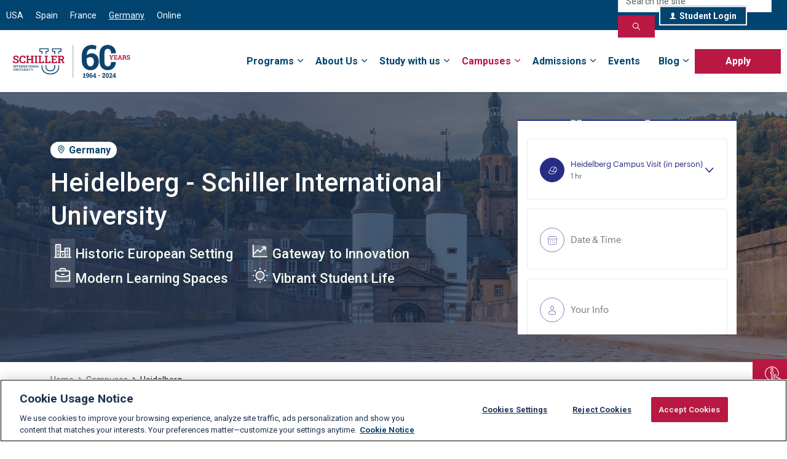

--- FILE ---
content_type: text/html; charset=utf-8
request_url: https://www.schiller.edu/campuses/heidelberg/
body_size: 34470
content:
<!DOCTYPE html>
<html dir="ltr" lang="en" class="no-js usn">
<head>
    <link rel="dns-prefetch" href="https://analytics.tiktok.com">
<link rel="dns-prefetch" href="https://client.prod.mplat-ppcprotect.com">
<link rel="dns-prefetch" href="https://click.prod.mplat-ppcprotect.com">
<link rel="preconnect" href="https://cdn.pagesense.io">
        <!-- OneTrust Cookies Consent Notice start for schiller.edu -->
<script async src="https://cdn.cookielaw.org/scripttemplates/otSDKStub.js"  type="text/javascript" charset="UTF-8" data-domain-script="7665bc68-7e0a-48c4-8c27-8cdb897353a0" ></script>
<script async type="text/javascript">
function OptanonWrapper() { }
</script>
<!-- OneTrust Cookies Consent Notice end for schiller.edu -->

<!-- libreria intl-tel-input -->
    <!--<link rel="stylesheet" href="https://cdnjs.cloudflare.com/ajax/libs/intl-tel-input/17.0.8/css/intlTelInput.css" />-->
   <!-- <script async src="https://cdnjs.cloudflare.com/ajax/libs/intl-tel-input/17.0.8/js/intlTelInput.min.js"></script>-->

<meta name="google-site-verification" content="HIuzMjzzei5jpao48repwndsbY7tGZqOsp7J-Xikhk0" />
 <meta name="msvalidate.01" content="7E831668D56FD0B1BA366964D6475A0B" />
 <meta name="yandex-verification" content="ba8fc4d5f73731dd" />

<meta name="google" content="notranslate" />

  <script async> var dataLayer = [{"pageType":"distributive","academicCampus":"all","academicType":"all","academicArea":"all"}]; </script><!-- DATALAYER -->
  <!-- Google Tag Manager -->
  <script>(function(w,d,s,l,i){w[l]=w[l]||[];w[l].push({'gtm.start':
  new Date().getTime(),event:'gtm.js'});var f=d.getElementsByTagName(s)[0],
  j=d.createElement(s),dl=l!='dataLayer'?'&l='+l:'';j.async=true;j.src=
  'https://www.googletagmanager.com/gtm.js?id='+i+dl;f.parentNode.insertBefore(j,f);
  })(window,document,'script','dataLayer','GTM-M4V27QK');</script>
  <!-- End Google Tag Manager -->

  <!-- Global Site Tag (gtag.js) - Google Analytics -->
  <script async src="https://www.googletagmanager.com/gtag/js?id=UA-104480447-1"></script>

  <script defer>
    function gtag(){
      dataLayer.push(arguments);
    }
    gtag('js', new Date());
    gtag('config', 'UA-104480447-1', { 'optimize_id': 'OPT-5JKBCHM', 'send_page_view': false});
    // Default ad_storage to 'denied'. 
  gtag('consent', 'default', { 
        ad_storage: "denied", 
        analytics_storage: "denied", 
        functionality_storage: "denied", 
        personalization_storage: "denied", 
        security_storage: "denied",  
        ad_user_data: "denied",
        ad_personalization: "denied", 
'wait_for_update': 500 

  }); 
  </script>

<!-- Adform Tracking Code BEGIN -->
  <script async type="text/javascript">
    window._adftrack = Array.isArray(window._adftrack) ? window._adftrack : (window._adftrack ? [window._adftrack] : []);
    window._adftrack.push({
      HttpHost: 'track.adform.net',
      pm: 2644211
    });
    (function () { var s = document.createElement('script'); s.type = 'text/javascript'; s.async = true; s.src = 'https://s2.adform.net/banners/scripts/st/trackpoint-async.js'; var x = document.getElementsByTagName('script')[0]; x.parentNode.insertBefore(s, x); })();
  </script>
  <noscript>
    <p style="margin:0;padding:0;border:0;">
      <img src="https://track.adform.net/Serving/TrackPoint/?pm=2644211" width="1" height="1" alt="" />
    </p>
  </noscript>
  <!-- Adform Tracking Code END -->

<!-- Meta Pixel Code -->
<script async>
!function(f,b,e,v,n,t,s)
{if(f.fbq)return;n=f.fbq=function(){n.callMethod?
n.callMethod.apply(n,arguments):n.queue.push(arguments)};
if(!f._fbq)f._fbq=n;n.push=n;n.loaded=!0;n.version='2.0';
n.queue=[];t=b.createElement(e);t.async=!0;
t.src=v;s=b.getElementsByTagName(e)[0];
s.parentNode.insertBefore(t,s)}(window, document,'script',
'https://connect.facebook.net/en_US/fbevents.js');
fbq('init', '166225072055996');
fbq('track', 'PageView');
</script>
<noscript><img height="1" width="1" style="display:none"
src="https://www.facebook.com/tr?id=166225072055996&ev=PageView&noscript=1"
/></noscript>
<!-- End Meta Pixel Code -->

<!-- Programática Pixels -->
<script async type="text/javascript" src="https://s2.adform.net/banners/scripts/st/trackpoint-sync.js"></script>
<!-- End Programática Pixels -->

<script async src="https://cdn.userway.org/widget.js" data-account="wBI923qhCJ"></script>  

<script async src="https://cdn.pagesense.io/js/vhxgvbo4/8ab52d27e806472096ed9b2433160651.js"></script>
<script type="application/ld+json">
{
  "@context": "http://schema.org",
  "@type": "CollegeOrUniversity",
  "name": "Schiller International University - Heidelberg Campus",
  "url": "https://schiller.edu/campuses/heidelberg/",
  "description": "Schiller International University's Heidelberg campus offers a diverse range of programs and courses designed to prepare students for successful careers in various fields.",
  "address": {
    "@type": "PostalAddress",
    "streetAddress": "Zollhofgarten 1",
    "addressLocality": "Heidelberg",
    "addressRegion": "South West Germany",
    "postalCode": "69115",
    "addressCountry": "DE"
  },
  "image": "https://schiller.edu/media/blxnaw3r/heidelberg-banner.jpg",
  "telephone": "+49 6221 45810",
  "sameAs": [
    "https://www.linkedin.com/school/schiller-international-university/",
    "https://www.instagram.com/schilleruniversitysiu/",
    "https://www.youtube.com/c/SchillerInternationalUniversity",
    "https://www.facebook.com/SchillerInternationalUniversitySIU",
    "https://twitter.com/Schiller_SIU",
    "https://www.tiktok.com/@schilleruniversity",
    "https://en.wikipedia.org/wiki/Schiller_International_University",
    "https://www.eduopinions.com/universities/universities-in-united-states/schiller-international-university/"
  ],
  "hasMap": "https://maps.app.goo.gl/V2yXstwYcyb9FSjZ9",
  "campusSize": "Medium",
  "foundingDate": "1964",
  "alumni": "https://schiller.edu/blog/alumni/",
  "hasOfferCatalog": {
    "@type": "OfferCatalog",
    "name": "Degree Programs",
    "itemListElement": [
      {
        "@type": "Offer",
        "itemOffered": {
          "@type": "EducationalOccupationalProgram",
          "name": "Bachelor of Arts in International Relations and Diplomacy",
          "description": "A degree program covering various aspects of international relations and diplomacy like communication, negotiation, statistics, economics, modern diplomacy and American foreign Policy.",
          "educationalCredentialAwarded": "Bachelor's Degree",
          "url": "https://schiller.edu/programs/bachelor-of-arts-in-international-relations-and-diplomacy/"
        }
      },
      {
        "@type": "Offer",
        "itemOffered": {
          "@type": "EducationalOccupationalProgram",
          "name": "Bachelor of Science in International Business",
          "description": "A comprehensive degree program focusing on business economics, international marketing, international corporate finance, human resources management, international business law and management information systems.",
          "educationalCredentialAwarded": "Bachelor's Degree",
          "url": "https://schiller.edu/programs/bachelor-of-science-in-international-business/"
        }
      },
      {
        "@type": "Offer",
        "itemOffered": {
          "@type": "EducationalOccupationalProgram",
          "name": "Master of Arts in International Relations and Diplomacy",
          "description": "A degree program covering various aspects of international relations and diplomacy like communication, negotiation, statistics, economics, modern diplomacy and American foreign Policy.",
          "educationalCredentialAwarded": "Master's Degree",
          "url": "https://schiller.edu/programs/master-of-arts-in-international-relations-and-diplomacy/"
        }
      },
      {
        "@type": "Offer",
        "itemOffered": {
          "@type": "EducationalOccupationalProgram",
          "name": "Master of Business Administration (MBA)",
          "description": "A comprehensive program designed to provide students with the skills and knowledge necessary for leadership roles in business and management.",
          "educationalCredentialAwarded": "Master's Degree",
          "url": "https://schiller.edu/programs/master-of-business-administration-mba/"
        }
      },
      {
        "@type": "Offer",
        "itemOffered": {
          "@type": "EducationalOccupationalProgram",
          "name": "MBA in International Business",
          "description": "A specialized MBA program focusing on international business strategies, cross-cultural management, global market analysis, and international finance.",
          "educationalCredentialAwarded": "Master's Degree",
          "url": "https://schiller.edu/programs/mba-in-international-business/"
        }
      }
    ]
  },
  "review": {
    "@type": "Review",
    "reviewRating": {
      "@type": "Rating",
      "ratingValue": "4.4",
      "bestRating": "5",
      "worstRating": "1"
    },
    "author": {
      "@type": "Person",
      "name": "Student"
    },
    "reviewBody": "I like it the staff is helpful, and it’s organized too. The courses were good and I think the quizzes and midterms, and final tests proved to be linked with the reading assignments. I also think that the instructors were very helpful."
  }
}
</script>
    <meta charset="utf-8">
    <meta name="viewport" content="width=device-width, initial-scale=1, shrink-to-fit=no, maximum-scale=2">
            <link rel="canonical" href="https://www.schiller.edu/campuses/heidelberg/" />
    <title>Schiller International University Heidelberg Campus Programs</title>
    <meta name="description" content="Experience academic excellence in Heidelberg campus of Schiller International University. Embrace a global mindset in Germany. Explore programs now!">
            <link rel="alternate" hreflang="en-us" href="https://www.schiller.edu/campuses/heidelberg/" />
    <meta name="twitter:card" content="summary_large_image" />
    <meta property="og:type" content="website">
    <meta property="og:title" content="Schiller International University Heidelberg Campus Programs" />
    <meta property="og:image" content="https://www.schiller.edu/media/ve0eieam/schiller-60yrs-color.png" />
    <meta property="og:url" content="https://www.schiller.edu/campuses/heidelberg/" />
    <meta property="og:description" content="Experience academic excellence in Heidelberg campus of Schiller International University. Embrace a global mindset in Germany. Explore programs now!" />
    <meta property="og:site_name" content="Schiller International University" />
    <meta name="robots" content="index,follow">

    



    <!--<link rel="stylesheet" href="sitebuilder-ltr-css-bundle" media="screen" />-->
    <link as="style" href="/sb/sitebuilder-ltr-css-bundle.css.v1" importance="high" onload="this.onload=null;this.rel=&#x27;stylesheet&#x27;;this.media=&#x27;screen&#x27;" rel="preload" />
   <noscript>
       <link href="/sb/sitebuilder-ltr-css-bundle.css.v1" rel="stylesheet" />
   </noscript>

<!--<link rel="stylesheet" href="sitebuilder-css-bundle" media="screen" />-->
 <link as="style" href="/sb/sitebuilder-css-bundle.css.v1" onload="this.onload=null;this.rel=&#x27;stylesheet&#x27;;this.media=&#x27;screen&#x27;" rel="preload" />
   <noscript>       <link href="/sb/sitebuilder-css-bundle.css.v1" rel="stylesheet" />   </noscript>
   
<!--<link rel="stylesheet" href="sitebuilder-css-small-bundle" media="smallMedia" />-->
<link as="style" href="/sb/sitebuilder-css-small-bundle.css.v1" onload="this.onload=null;this.rel=&#x27;stylesheet&#x27;;this.media=&#x27;screen and (min-width:0) and (max-width:991px)&#x27;" rel="preload" />
   <noscript>
       <link href="/sb/sitebuilder-css-small-bundle.css.v1" media="screen and (min-width:0) and (max-width:991px)" rel="stylesheet" />
   </noscript>
   
<!--<link rel="stylesheet" href="sitebuilder-css-large-bundle" media="largeMedia" />-->
<link as="style" href="/sb/sitebuilder-css-large-bundle.css.v1" onload="this.onload=null;this.rel=&#x27;stylesheet&#x27;;this.media=&#x27;screen and (min-width:992px)&#x27;" rel="preload" />
   <noscript>
       <link href="/sb/sitebuilder-css-large-bundle.css.v1" media="screen and (min-width:992px)" rel="stylesheet" />
   </noscript>
   
<!--<link rel="stylesheet" href="/uSkinned/css/generated/(style.Key).css?version=(style.UpdateDate.Ticks)" media="screen" />-->

<link rel="preload" as="style" onload="this.onload=null;this.rel='stylesheet';this.media='screen'" href="/uSkinned/css/generated/0c6a6ccb-cd94-4e91-a0b5-95ee08307730.css?version=639015647264600000">
<noscript>
    <link rel="stylesheet" href="/uSkinned/css/generated/0c6a6ccb-cd94-4e91-a0b5-95ee08307730.css?version=639015647264600000">
</noscript>


<link href="/sb/sitebuilder-css-prnt-bundle.css.v1" media="print" rel="stylesheet" />


            <link rel="shortcut icon" type="image/ico" href="/media/vbhpqigm/favicon.ico?width=32&amp;height=32">
        <link rel="apple-touch-icon" sizes="57x57" type="image/ico" href="/media/vbhpqigm/favicon.ico?width=57&amp;height=57">
        <link rel="apple-touch-icon" sizes="60x60" type="image/ico" href="/media/vbhpqigm/favicon.ico?width=60&amp;height=60">
        <link rel="apple-touch-icon" sizes="72x72" type="image/ico" href="/media/vbhpqigm/favicon.ico?width=72&amp;height=72">
        <link rel="apple-touch-icon" sizes="76x76" type="image/ico" href="/media/vbhpqigm/favicon.ico?width=76&amp;height=76">
        <link rel="apple-touch-icon" sizes="114x114" type="image/ico" href="/media/vbhpqigm/favicon.ico?width=114&amp;height=114">
        <link rel="apple-touch-icon" sizes="120x120" type="image/ico" href="/media/vbhpqigm/favicon.ico?width=120&amp;height=120">
        <link rel="apple-touch-icon" sizes="144x144" type="image/ico" href="/media/vbhpqigm/favicon.ico?width=144&amp;height=144">
        <link rel="apple-touch-icon" sizes="152x152" type="image/ico" href="/media/vbhpqigm/favicon.ico?width=152&amp;height=152">
        <link rel="apple-touch-icon" sizes="180x180" type="image/ico" href="/media/vbhpqigm/favicon.ico?width=180&amp;height=180">
        <link rel="icon" sizes="16x16" type="image/ico" href="/media/vbhpqigm/favicon.ico?width=16&amp;height=16">
        <link rel="icon" sizes="32x32" type="image/ico" href="/media/vbhpqigm/favicon.ico?width=32&amp;height=32">
        <link rel="icon" sizes="96x96" type="image/ico" href="/media/vbhpqigm/favicon.ico?width=96&amp;height=96">
        <link rel="icon" sizes="192x192" type="image/ico" href="/media/vbhpqigm/favicon.ico?width=192&amp;height=192">
        <meta name="msapplication-square70x70logo" content="/media/vbhpqigm/favicon.ico?width=70&height=70" />
        <meta name="msapplication-square150x150logo" content="/media/vbhpqigm/favicon.ico?width=150&height=150" />
        <meta name="msapplication-wide310x150logo" content="/media/vbhpqigm/favicon.ico?width=310&height=150" />
        <meta name="msapplication-square310x310logo" content="/media/vbhpqigm/favicon.ico?width=310&height=310" />

    
    
    
<script type="text/javascript">!function(T,l,y){var S=T.location,k="script",D="instrumentationKey",C="ingestionendpoint",I="disableExceptionTracking",E="ai.device.",b="toLowerCase",w="crossOrigin",N="POST",e="appInsightsSDK",t=y.name||"appInsights";(y.name||T[e])&&(T[e]=t);var n=T[t]||function(d){var g=!1,f=!1,m={initialize:!0,queue:[],sv:"5",version:2,config:d};function v(e,t){var n={},a="Browser";return n[E+"id"]=a[b](),n[E+"type"]=a,n["ai.operation.name"]=S&&S.pathname||"_unknown_",n["ai.internal.sdkVersion"]="javascript:snippet_"+(m.sv||m.version),{time:function(){var e=new Date;function t(e){var t=""+e;return 1===t.length&&(t="0"+t),t}return e.getUTCFullYear()+"-"+t(1+e.getUTCMonth())+"-"+t(e.getUTCDate())+"T"+t(e.getUTCHours())+":"+t(e.getUTCMinutes())+":"+t(e.getUTCSeconds())+"."+((e.getUTCMilliseconds()/1e3).toFixed(3)+"").slice(2,5)+"Z"}(),iKey:e,name:"Microsoft.ApplicationInsights."+e.replace(/-/g,"")+"."+t,sampleRate:100,tags:n,data:{baseData:{ver:2}}}}var h=d.url||y.src;if(h){function a(e){var t,n,a,i,r,o,s,c,u,p,l;g=!0,m.queue=[],f||(f=!0,t=h,s=function(){var e={},t=d.connectionString;if(t)for(var n=t.split(";"),a=0;a<n.length;a++){var i=n[a].split("=");2===i.length&&(e[i[0][b]()]=i[1])}if(!e[C]){var r=e.endpointsuffix,o=r?e.location:null;e[C]="https://"+(o?o+".":"")+"dc."+(r||"services.visualstudio.com")}return e}(),c=s[D]||d[D]||"",u=s[C],p=u?u+"/v2/track":d.endpointUrl,(l=[]).push((n="SDK LOAD Failure: Failed to load Application Insights SDK script (See stack for details)",a=t,i=p,(o=(r=v(c,"Exception")).data).baseType="ExceptionData",o.baseData.exceptions=[{typeName:"SDKLoadFailed",message:n.replace(/\./g,"-"),hasFullStack:!1,stack:n+"\nSnippet failed to load ["+a+"] -- Telemetry is disabled\nHelp Link: https://go.microsoft.com/fwlink/?linkid=2128109\nHost: "+(S&&S.pathname||"_unknown_")+"\nEndpoint: "+i,parsedStack:[]}],r)),l.push(function(e,t,n,a){var i=v(c,"Message"),r=i.data;r.baseType="MessageData";var o=r.baseData;return o.message='AI (Internal): 99 message:"'+("SDK LOAD Failure: Failed to load Application Insights SDK script (See stack for details) ("+n+")").replace(/\"/g,"")+'"',o.properties={endpoint:a},i}(0,0,t,p)),function(e,t){if(JSON){var n=T.fetch;if(n&&!y.useXhr)n(t,{method:N,body:JSON.stringify(e),mode:"cors"});else if(XMLHttpRequest){var a=new XMLHttpRequest;a.open(N,t),a.setRequestHeader("Content-type","application/json"),a.send(JSON.stringify(e))}}}(l,p))}function i(e,t){f||setTimeout(function(){!t&&m.core||a()},500)}var e=function(){var n=l.createElement(k);n.src=h;var e=y[w];return!e&&""!==e||"undefined"==n[w]||(n[w]=e),n.onload=i,n.onerror=a,n.onreadystatechange=function(e,t){"loaded"!==n.readyState&&"complete"!==n.readyState||i(0,t)},n}();y.ld<0?l.getElementsByTagName("head")[0].appendChild(e):setTimeout(function(){l.getElementsByTagName(k)[0].parentNode.appendChild(e)},y.ld||0)}try{m.cookie=l.cookie}catch(p){}function t(e){for(;e.length;)!function(t){m[t]=function(){var e=arguments;g||m.queue.push(function(){m[t].apply(m,e)})}}(e.pop())}var n="track",r="TrackPage",o="TrackEvent";t([n+"Event",n+"PageView",n+"Exception",n+"Trace",n+"DependencyData",n+"Metric",n+"PageViewPerformance","start"+r,"stop"+r,"start"+o,"stop"+o,"addTelemetryInitializer","setAuthenticatedUserContext","clearAuthenticatedUserContext","flush"]),m.SeverityLevel={Verbose:0,Information:1,Warning:2,Error:3,Critical:4};var s=(d.extensionConfig||{}).ApplicationInsightsAnalytics||{};if(!0!==d[I]&&!0!==s[I]){var c="onerror";t(["_"+c]);var u=T[c];T[c]=function(e,t,n,a,i){var r=u&&u(e,t,n,a,i);return!0!==r&&m["_"+c]({message:e,url:t,lineNumber:n,columnNumber:a,error:i}),r},d.autoExceptionInstrumented=!0}return m}(y.cfg);function a(){y.onInit&&y.onInit(n)}(T[t]=n).queue&&0===n.queue.length?(n.queue.push(a),n.trackPageView({})):a()}(window,document,{
src: "https://js.monitor.azure.com/scripts/b/ai.2.min.js", // The SDK URL Source
crossOrigin: "anonymous", 
cfg: { // Application Insights Configuration
    connectionString: 'InstrumentationKey=4e67ee82-ccc7-4e49-a813-473e39c4c4a2;IngestionEndpoint=https://ukwest-0.in.applicationinsights.azure.com/;LiveEndpoint=https://ukwest.livediagnostics.monitor.azure.com/;ApplicationId=d4472de5-1407-4246-9afe-ce5435e49126'
}});</script></head>
<body 
    
 class="body-bg body-bg-solid header-05-lg header-03-sm show_header-on-scroll-lg show_header-on-scroll-sm directional-icons-chevron                     "

>

    <!-- Google Tag Manager (noscript) -->
  <noscript><iframe src="https://www.googletagmanager.com/ns.html?id=GTM-M4V27QK"
  height="0" width="0" style="display:none;visibility:hidden"></iframe></noscript>
  <!-- End Google Tag Manager (noscript) -->
    <style>
.event-slider {

    position: relative;

}



.event-slider .slick-prev,

.event-slider .slick-next {

    width: 44px;

    height: 44px;

    border-radius: 50%;

    background-color: #ffffff;

    border: 1px solid #d9d9d9;

    display: flex !important;

    align-items: center;

    justify-content: center;

    position: absolute;

    top: 50% !important;

    transform: translateY(-50%);

    z-index: 5;

    padding: 0;

    cursor: pointer;

}

.event-slider .slick-prev::before,

.event-slider .slick-next::before {

    content: "";

}

.event-slider .slick-prev::after {

    content: "";

    position: absolute;

    width: 100%;

    height: 100%;

    background-image: url(/media/dibl2tnx/frame-11.svg);

    background-position: center;

    background-size: contain;

    background-repeat: no-repeat;

    top: 0;

    left: 0;

    transition: .4s ease;

}

.event-slider .slick-next::after {

    content: "";

    position: absolute;

    width: 100%;

    height: 100%;

    background-image: url(/media/dibl2tnx/frame-11.svg);

    background-position: center;

    background-size: contain;

    background-repeat: no-repeat;

    top: 0;

    left: 0;

    transition: .4s ease;

    rotate: 180deg;

}

.event-slider .slick-prev {

    left: -60px;

}



.event-slider .slick-next {

    right: -60px;

}







.event-slider .slick-arrow i {

    display: none;

}


h1{
    font-weight: 500;
}
p.small {
    font-size: 12px;
}
.counter .component-outro .text {
    text-align: right;
}
.campus-banner .background-image::before
 {
    content: '';
    background: linear-gradient(86.72deg, rgba(27, 49, 81, 0.76) 33.65%, rgba(27, 49, 81, 0.34) 112.76%) !important;
    opacity: 1 !important;
    position: absolute;
    top:0;
    left:0;
    width:100%;
    height: 100%;
}
.heidelberg-classroom .component-main{
    justify-content: space-between;
    row-gap: 25px;
}
.heidelberg-classroom .component-main .item{
    box-shadow: 2px 2px 50px 5px rgba(12, 67, 109, 0.12);
    -webkit-box-shadow: 2px 2px 50px 5px rgba(12, 67, 109, 0.12);
    -moz-box-shadow: 2px 2px 50px 5px rgba(12,67,109,0.12);
    padding: 20px !important;
    flex: 0 0 49% !important;
}
.heidelberg-classroom .component-main .item .image{
    width: 30px;
}
.heidelberg-classroom .component-main .item .info{
    margin-top: -30px;
}
.heidelberg-classroom .component-main .item .info .heading{
    width: fit-content;
    position: relative;
    top: -15px;
    left: 60px;
}
.schiller-alumni-slider .slick-dots{
    display: none !important;
}
#why-heidelberg .component-outro{
    text-align: right;
}
.banner-container{
    display: flex;
    flex-wrap: wrap;
    row-gap: 1.5rem;
}
.banner-container .banner-concept:nth-child(2n-1){
    display: flex;
    gap: 8px;
    flex: 0 0 50%;
    align-items: center;
}
.banner-container .banner-concept:nth-child(2n){
    display: flex;
    gap: 8px;
    flex: 0 0 50%;
    align-items: center;
}
.icon-container img{
    width: 30px;
}
.icon-text{
    margin-top: 10px;
    font-size: 22px;
    font-weight: 500;
}
.content .container .info .link .btn, .study-plan-desk .text .btn {
    display: flex;
    align-items: center;
    justify-content: flex-end;
    gap: 10px;
    padding: 10px 40px 10px 20px;
    box-shadow: none;
    font-weight: 700;
    font-size: 16px;
    width: fit-content;
}
.c6-btn-bg:after, .c8-btn-bg:after {
    top: 10px;
    right: 15px;
    margin-left: 5px;
    content: "";
    position: absolute;
    display: inline-block;
    width: 16px;
    height: 16px;
    background-image: url(/media/pycoqxjo/arrowupright-1.svg);
}
.c7-btn-bg:after {
    top: 10px;
    right: 15px;
    margin-left: 5px;
    content: "";
    position: absolute;
    display: inline-block;
    width: 16px;
    height: 16px;
    background-image: url(/media/hl0brd02/arrowupright.svg);
}
.content p strong, .content li strong{
    color: #004470;
}
.us-internships p strong{
    color: #fff;
}
.overviewAnchors li.nav-item {
    font-size: 14px !important;
    font-family: 'Roboto';
    font-weight: 500;
}
.custom-breadcrum-new li.breadcrumb-item {
    font-size: 14px !important;
    font-family: 'Roboto';
}
.breadcrumb-trail ol.breadcrumb li.breadcrumb-item.active > span {
    color: #231F1F !important;
}
.icon-container{
    background: #FFFFFF21;
    width: 40px;
    height: 40px;
    display: flex;
    align-items: center;
    justify-content: center;
}
.logo-slider .container .inner .image img{
    border: none !important;
}
.campus-card .image{
    margin-bottom: 0 !important;
}
.campus-card .image img {
    height: 366px;
    object-fit: cover;
    object-position: bottom;
}
.campus-card-section-new .component-main{
    justify-content: center;
}
.campus-card-section-new .campus-card .info .link .btn {
    margin: 0;
    width: 100%;
    border-radius: 0px;
    color: white;
    border: none;
    position: absolute;
}
.campus-card-section-new .campus-card .info .link .btn
 {
    font-size: 26px !important;
    background: none ! IMPORTANT;
    top: unset !important;
    bottom: 0px;
    display: flex;
    justify-content: center;
    align-items: center;
    font-weight: 600;
}
.campus-card-section-new .container {
    max-width: 1340px !important;
    margin: 0 auto;
    display: block;
}
.campus-card-section-new .campus-card.item .inner a:hover span{
    height: 100%; 
}
.campus-card-section-new .campus-card.item .inner a:hover .btn span{
    background: #20000040 !important;
}
 .campus-card-section-new .campus-card .info .link .btn:hover{
    background: #20000040 !important;
}

.blog-slider .slick-track{
    gap: 70px !important;
}
.blog-slider-item {
    max-width: 350px !important;
}
.blog-slider-item .custom-card img{
    height: 270px;
    object-fit: cover;
}
.trending-blog .show .slick-slider .slick-arrow{
    display: block;
}
.trending-blog .slick-slider .slick-arrow:after{
    content: "";
    position: absolute;
    width: 100%;
    height: 100%;
    background-image: url(/media/gl4bvm2k/sliderarrow.svg);
    background-position: center;
    background-size: contain;
    background-repeat: no-repeat;
    top: 0;
    left: 0;
    transition: .4s ease;
}
.trending-blog .slick-slider .slick-arrow:hover:after{
    scale: 1.5;
}
.trending-blog .slick-slider .slick-prev, .trending-blog .slick-slider .slick-next{
    border: none;
    top: -12%;
    right: 70px;
    width: 30px;
    height: 30px;
}
.trending-blog button.slick-next:before{
    display: none;
}
.trending-blog .slick-slider .slick-prev{
    left: unset !important;
    right: 140px;
}
 .trending-blog .slick-slider .slick-next:after{
     rotate: 180deg;
}
.trending-blog .slick-arrow .icon{
    display: none;
}
.schiller-alumni-slider .alumni-item .image img{
        max-height: 250px;
        height: 200px;
        object-fit: cover;
        width: 200px !important;
        position: relative;
        left: 220px;
    }
   .schiller-alumni-slider .alumni-item .title{
        position: relative;
        top: -150px;
    }
   .schiller-alumni-slider .alumni-item .title .heading{
        width: 220px;
        background: #113F68;
        color: #fff !important;
        padding: 20px;
        font-size: 16px;
    }
   .schiller-alumni-slider .alumni-item .title .secondary-heading{
        width: fit-content;
        background: #B91843;
        color: #fff !important;
        padding: 20px;
        font-size: 16px;
        opacity: 0.9;
    }
   .schiller-alumni-slider .alumni-item .location{
        width: fit-content;
        padding: 5px 30px;
        background: #113F68;
        color: #fff;
        position: relative;
        top: -120px;
        right: 30px;
        float: right;
    }
   .schiller-alumni-slider .alumni-item .location p{
        margin: 0;
    }
   .schiller-alumni-slider .alumni-item .info{
        top: -70px;
        width: 85%;
        left: 30px;
        position: relative;
        font-size: 16px;
        font-weight: 400;
        color: #0D446D;
    }
    .schiller-alumni-slider .slick-slider .slick-next:after {
        rotate: 180deg;
    }
    .schiller-alumni-slider .slick-slider .slick-arrow:after {
    content: "";
    position: absolute;
    width: 100%;
    height: 100%;
    background-image: url(/media/gl4bvm2k/sliderarrow.svg);
    background-position: center;
    background-size: contain;
    background-repeat: no-repeat;
    top: 0;
    left: 0;
    transition: .4s ease;
}
.schiller-alumni-slider .slick-slider .slick-arrow{
    top: -90px;
}
.schiller-alumni-slider .slick-slider .slick-prev{
    left:90% !important;
}
.schiller-alumni-slider .slick-slider .slick-next{
    left:95%;
}
.schiller-alumni-slider .slick-slider .slick-arrow:hover:after {
    scale: 1.5;
}
.schiller-alumni-slider .slick-slider .slick-arrow .icon{
    display: none;
}
.schiller-alumni-slider .slick-slider .slick-prev, .schiller-alumni-slider .slick-slider .slick-next{
    width: 30px;
    height: 30px;
}
.schiller-alumni-slider .alumni-item .info:before {
    background-image: url(/media/wksdiwme/quote.svg);
    content: "";
    position: absolute;
    width: 45px;
    height: 45px;
    top: -45px;
    left: -25px;
    background-position: center;
    background-size: contain;
    background-repeat: no-repeat;
}
.schiller-alumni-slider .alumni-item .info:after {
    background-image: url(/media/jnkfpeb1/1.svg);
    content: "";
    position: absolute;
    width: 45px;
    height: 45px;
    top: 70px;
    left: 90%;
    background-position: center;
    background-size: contain;
    background-repeat: no-repeat;
}
.campus-director .inner{
    justify-content: space-between;
}
.campus-director .image{
    flex: 0 0 25% !important;
}
.campus-director .info .heading{
    position: absolute;
    top: 45%;
    left: 62%;
    width: 173px;
    background: #113F68;
    color: #fff !important;
    padding: 20px;
    font-size: 16px;
}
.campus-director .info .secondary-heading{
    position: absolute;
    top: 70%;
    left: 62%;
    width: fit-content;
    background: #B91843;
    color: #fff !important;
    padding: 20px;
    font-size: 16px;
    opacity: 0.9;
}
.campus-director .info{
    display: flex;
    align-items: center;
}
.campus-director .info .text{
    font-style: italic;
    font-size: 24px;
    width: 90% !important;
    color: #0D436D;
    margin-left: 40px !important;
    line-height: 130%;
}
.campus-director .info .text:before {
    background-image: url(/media/wksdiwme/quote.svg);
    content: "";
    position: absolute;
    width: 45px;
    height: 45px;
    top: 7%;
    left: 40px;
    background-position: center;
    background-size: contain;
    background-repeat: no-repeat;
}
.campus-director .info .text:after {
    background-image: url(/media/jnkfpeb1/1.svg);
    content: "";
    position: absolute;
    width: 45px;
    height: 45px;
    top: 65%;
    left: 52%;
    background-position: center;
    background-size: contain;
    background-repeat: no-repeat;
}
.custom-breadcrum-new li .icon:before {
    transform: rotate(180deg) !important;
}
.breadcrumb-trail ol.breadcrumb li.breadcrumb-item:first-child span i.icon.before {
    display: none !important;
}
.component.usn_cmp_anchornavigation.overviewAnchors nav.tab-basic ul.nav.justify-content-start li.nav-item .nav-link:hover {
    background: #F5FBFF !important;
    border-color: #F5FBFF !important;
    color: #0D436D !important;
}
.component.usn_cmp_anchornavigation.overviewAnchors nav.tab-basic ul.nav li.nav-item .nav-link.active {
    background: #F5FBFF !important;
    border-color: #F5FBFF !important;
    color: #0D436D !important;
}
.component.usn_cmp_anchornavigation.overviewAnchors nav.tab-basic ul.nav li.nav-item .nav-link {
    color: #59595C !important;
}
.counter .item {
    background-color: #fff;
    border: 1px solid #F2F2F2;
    padding: 15px 30px !important;
}
.counter .counterblock p.subheading {
    font-size: 20px !important;
    padding: 0px 8%;
    color: rgba(var(--c8-heading), 1);
    font-weight: 500;
}
#why-heidelberg .item .inner .image, .internship-opportunities .item .inner .image{
    width: 30px;
}
.campus-banner .secondary-heading{
    position: absolute;
    top: -50px;
    background: #fff;
    border-radius: 40px;
    padding: 5px 10px 5px 30px;
    color: #0D436D !important;
}
.campus-banner .secondary-heading:before{
    background-image: url(/media/rivf3kvi/mappin.svg) !important;
    content: "";
    position: absolute;
    left: 5px;
    margin: 0;
    height: 15px;
    background-position: center !important;
    background-size: contain !important;
    background-repeat: no-repeat !important;
}
.internship-opportunities .component-main{
    justify-content: space-between;
}
.internship-opportunities .item {
    background: #fff;
    flex: 0 0 24% !important;
    padding: 20px !important;
}
.internship-opportunities .item:nth-child(2n-1) {
    border-bottom: 4px solid #0D436D;
}
.internship-opportunities .item:nth-child(2n) {
    border-bottom: 4px solid #B91843;
}
.classroom .component-main .item:first-child{
    flex: 0 0 65% !important;
    max-width: 65% !important;
}
.classroom .component-main .item:last-child{
    flex: 0 0 35% !important;
    padding: 0 !important;
}
</style>
<style>
.blog-slider-item{
    max-width: 400px !important;
}
.blog-slider .slick-track{
    gap: 40px !important;
}
.blog-slider-item .custom-card{
    box-shadow: #000 0px 0px 15px -10px;
}
.blog-slider-item .blog-date, .blog-slider-item .blog-title, .blog-slider-item .blog-button {
    padding: .5rem !important;
}
.blog-slider-item .blog-button{
    margin-bottom: .5rem !important;
}
.study-plan-desk *{
    transition: none;
}
.study-plan-desk .custom-view-btn {
    background: transparent !important;
}
.study-plan-desk .accordion{
    display: flex;
    justify-content: space-between;
    align-items: start;
    gap: 10px;
}
.study-plan-desk .accordion .tab{
    width: 10%;
    height: 478px;
    display: flex;
    justify-content: center;
    align-items: center;
    transition: width .5s ease;
}
.study-plan-desk .accordion .tab.show{
    width: 0 !important;
    overflow: hidden;
    display: none;
}
.study-plan-desk .accordion .tab .nav-link{
    border: none;
    position: absolute;
    transform: rotate(-90deg) translateY(0px);
    width: 480px;
    height: 105px;
    padding-top: 70px !important;
    background: linear-gradient(0deg, #FFFFFFCC 40%, rgba(255, 255, 255, 0) 40%) !important;
    color: #004470 !important;
    overflow: hidden;
    font-size: 20px;
    font-weight: 600;
    text-align: center;
}
.study-plan-desk .tab-basic p.tab:first-child {
    background-image: url(/media/3wffwlhk/8.webp);
    background-size: cover;
    background-position: center;
    background-repeat: no-repeat;
}
.study-plan-desk .tab-basic p.tab:nth-child(3){
    background-image: url(/media/z5xf3dca/9.webp);
    background-size: cover;
    background-position: center;
    background-repeat: no-repeat;
}
.study-plan-desk .tab-basic p.tab:nth-child(5){
    background-image: url(/media/u5gf3vlo/10.webp);
    background-size: cover;
    background-position: center;
    background-repeat: no-repeat;
}
.study-plan-desk .tab-basic p.tab:nth-child(7){
    background-image: url(/media/kjkkoh4j/11.webp);
    background-size: cover;
    background-position: center;
    background-repeat: no-repeat;
}
.study-plan-desk .tab-basic p.tab:nth-child(9){
    background-image: url(/media/dsjmqn2j/12.webp);
    background-size: cover;
    background-position: center;
    background-repeat: no-repeat;
}
.study-plan-desk .accordion .tab .nav-link:after{
    display: none;
}
.study-plan-desk .accordion .tab .nav-link .heading-background{
    position: relative;
    top: -350px;
    transform: rotate(90deg);
    z-index: -1;
    left: 0px;
}
.study-plan-desk .accordion .tab .nav-link:after{
    content: "" !important;
    position: absolute;
    background: #04385B96;
    width: 100%;
    height: 100%;
    z-index: -1;
}
.study-plan-desk .accordion .tab .nav-link:hover{
    color: #004470 !important;
    border: none !important;
}
.study-plan-desk .accordion .repeatable-content {
    border: none;
    background: #F6FAFF;
    color: #59595C;
    height: 480px;
    max-height: 480px;
    width: 0%;
    position: relative;
    overflow: hidden;
    transition: width .5s ease;
}
.study-plan-desk .accordion .repeatable-content.show {
    width: 85%;
    z-index: 99;
}
.study-plan-desk .accordion .repeatable-content .text{
    padding: 50px !important;
    position: unset;
    width: 100%;
    height: 100%;
}
.study-plan-desk .accordion .repeatable-content .text .course-background{
    position: absolute;
    z-index: -1;
    width: 100%;
    height: 100%;
    top: 0;
    left: 0;
}
.study-plan-desk .accordion .repeatable-content .text .course-background:after{
    content: "";
    position: absolute;
    width: 100%;
    height: 100%;
    top: 0;
    left: 0;
    background: #002F4EE5;
}
.study-plan-desk .accordion .repeatable-content .text .course-background img{
    width: 100%;
    object-fit: cover;
    height: 100%;
}
.study-plan-desk .accordion .repeatable-content .text h4{
  color: #004470;  
}
.campus-events-macro{
        justify-content: space-evenly;
    }
    .campus-events-macro .item{
        flex: 0 0 45% !important;
    }
    .event-slider .slick-list.draggable {
    //padding: 0 40px 0 40px;
   // min-height: 560px;
   height: auto !important;
   padding-bottom: 10px;
}

.event-slider .item .inner {
    width: 430px !important;
    box-shadow: #000 0px 0px 15px -10px !important;
    margin: 10px;
}
.campus-features{
    display: flex;
    flex-wrap: wrap;
    row-gap: 1.5rem;
}
.campus-feature-item{
    display: flex;
    align-items: center;
    gap: .5rem;
    flex: 0 0 50%;
}
.campus-feature-item img{
    width: 30px; 
}
    .popular-programs div#nav-tabContent.tab-content{
        border-top: none !important;
    }
    .popular-programs .repeatable.tab-basic .tab .nav-link{
        background: #fff !important;
        color: #59595C !important;
        padding: 10px 25px !important;
        font-size: 14px !important;
        font-family: 'Roboto';
        font-weight: 500;
    }
    .popular-programs .repeatable.tab-basic .tab .nav-link.active{
        background: #F5FBFF !important;
        color: #0D436D !important;
    }
   .popular-programs .slick-slider .slick-arrow {
    width: 28px !important;
    height: 28px !important;
    display: none;
}
    .show .slick-slider .slick-arrow{
    display: block;
}
.popular-programs .slick-slider .slick-arrow:after{
    content: "";
    position: absolute;
    width: 100%;
    height: 100%;
    background-image: url(/media/gl4bvm2k/sliderarrow.svg);
    background-position: center;
    background-size: contain;
    background-repeat: no-repeat;
    top: 0;
    left: 0;
    transition: .4s ease;
}
.popular-programs .slick-slider .slick-arrow:hover:after{
    scale: 1.5;
}
.popular-programs .slick-slider .slick-prev, .popular-programs .slick-slider .slick-next{
    border: none;
    top: -28%;
    right: 20px;
}
.popular-programs button.slick-next:before{
    display: none;
}
.popular-programs .slick-slider .slick-prev{
    left: unset !important;
    right: 100px;
}
 .popular-programs .slick-slider .slick-next:after{
     rotate: 180deg;
 }
</style>
<style>
@media (min-width: 768px) {
.event-slider{

width: 450px;

margin-left: 80px;

} 
.schiller-alumni-slider .slick-slider:before {
        content: '';
        background: linear-gradient(to right, rgb(247 247 247 / 96%), rgb(247 247 247 / 15%));
        position: absolute;
        width: 100px;
        height: 450px;
        display: block;
        z-index: 1;
        top: 0;
    }
    .schiller-alumni-slider .slick-slider:after {
        content: '';
        background: linear-gradient(to right, rgb(247 247 247 / 15%), rgb(247 247 247 / 96%));
        position: absolute;
        width: 100px;
        height: 450px;
        display: block;
        z-index: 1;
        top: 0;
        right: 0;
    }
    .schiller-alumni-slider .draggable{
        padding: 0 80px 0 190px;
    }
    .schiller-alumni-slider .item .inner{
        width: 450px !important;
    }
} 
@media (min-width: 1400px){
.us-internships{
    height: 420px !important;
}
.us-internships .image.background-image.component-background-image + .component-inner{
    top: 0;
}
.student-handbook{
    height: 300px !important;
}
.student-handbook .image.background-image.component-background-image + .component-inner{
    top: 5%;
}
}
@media (min-width: 992px) and (max-width: 1366px) {
    .schiller-alumni-slider .draggable{
    padding: 0 50px 0 60px;
}
.schiller-alumni-slider .slick-slider:before{
    width: 40px;
}
.schiller-alumni-slider .slick-slider:after{
    width: 40px;
}
.schiller-alumni-slider .item .inner {
    width: 400px !important;
}
.schiller-alumni-slider .alumni-item .title .heading{
    width: 200px;
    padding: 10px;
}
.schiller-alumni-slider .alumni-item .title .secondary-heading{
    width: 80%;
    padding: 10px;
}
.schiller-alumni-slider .alumni-item .image img{
    width: 170px !important;
    left: 200px;
}
.schiller-alumni-slider .alumni-item .title{
    top: -135px;
}
.schiller-alumni-slider .alumni-item .location{
    position: absolute;
    top: 205px;
    right: 30px;
    float: right;
}
.schiller-alumni-slider .alumni-item .info{
    top: -40px;
}
}
@media (max-width: 768px) {
.upcoming-events .inner .info.p-3 .text.c3-text > div:first-child span:first-child {
    flex: 0 0 50% !important;
}
.upcoming-events .inner .info.p-3 .link{
    justify-content: center;
}
.upcoming-events .inner .image {
    padding-left: 20px;
}
.event-slider .slick-prev,

.event-slider .slick-next {

    top: 100% !important;

}



.event-slider .slick-prev {

    left: 30%;

}



.event-slider .slick-next {

    right: 30%;

}
.show .slick-slider .slick-arrow{
    display: none !important;
}
.event-slider{
    width: 95% !important;
}
.event-slider .item .inner{
    width: 100% !important;
}
.campus-events-macro .item {
    flex: 0 0 100% !important;
}
.campus-director .image img{
    width: 45% !important;
    float: right;
    height: 170px;
    object-fit: cover;
}
.campus-director .info .heading {
    top: 5%;
    left: 6%;
    width: 173px;
    padding: 20px 25px;
    font-size: 16px;
}
.campus-director .info .secondary-heading {
    top: 20%;
    left: 6%;
    padding: 20px 25px;
    font-weight: 400;
    font-size: 14px;
}
.campus-director .info .text {
    font-size: 18px;
    width: 100% !important;
    margin-left: 20px !important;
}
.campus-director .info .text:before{
    top: 46%;
    left: 15px;
}
.campus-director .info .text:after{
    top: 95%;
    left: 85%;
}
.banner-container{
    row-gap: 1rem;
    flex-direction: column;
}
.icon-container{
    width: 30px;
    height: 30px;
}
.icon-text{
    margin-top: 0;
    font-size: 18px;
}
.campus-banner{
    height: 800px;
}
.campus-banner h1{
    font-size: 32px;
}
.campus-banner .component-main{
    margin-top: 40px;
}
.component.usn_cmp_anchornavigation nav:not(.open-mobile) {
    display: block !important;
}
.component.usn_cmp_anchornavigation ul.nav {
    flex-wrap: nowrap;
    overflow-x: scroll;
}
.component.usn_cmp_anchornavigation ul.nav li.nav-item {
    width: fit-content !important;
    white-space: nowrap;
}
.component.usn_cmp_anchornavigation.overviewAnchors nav.tab-basic ul.nav li.nav-item .nav-link {
    color: #59595C !important;
    border: 1px solid transparent;
}
.expand-anchor {
    display: none !important;
}
.component.usn_cmp_anchornavigation.overviewAnchors {
    padding-top: 0px !important;
    box-shadow: none !important;
    padding-bottom: 0px !important;
}
#why-heidelberg .component-main{
    justify-content: center;
}
#why-heidelberg .component-main .item{
    width: 80%;
}
h2{
    font-size: 26px;
}
.counter .component-main{
    justify-content: center;
    margin: auto;
}
.counter .item{
    padding: 10px 15px !important;
    flex: 0 0 50%;
}
.counter .counterblock p{
    font-size: 24px;
}
.counter .counterblock p.subheading{
    font-size: 16px !important;
    padding: 0px;
}
#heidelberg-campus .component-main .item:first-child{
    top: 25px;
}
#heidelberg-campus .component-main .item .info h2{
    position: absolute;
    top: -250px;
}
.campus-features{
    row-gap: 1rem;
    flex-direction: column;
}
.internship-opportunities .component-main{
    justify-content: center;
}
.internship-opportunities .item{
    flex: 0 0 auto !important;
    padding: 16px !important;
    min-height: 300px;
}
.upcoming-events .component-main .item:last-child{
    padding: 0;
}
section#employability {
    padding-bottom: var(--pc-spacing) !important;
}
.classroom .component-main .item:first-child {
    flex: 0 0 100% !important;
    max-width: 100% !important;
}
.study-plan-desk .accordion {
    flex-direction: column;
}
.study-plan-desk .accordion .tab.show {
        width: 100% !important;
        overflow: hidden;
        display: none;
    }
.study-plan-desk .tab-basic p.tab {
    height: 84px;
    width: 100%;
}
.study-plan-desk .accordion .repeatable-content {
    width: 100%;
    height: 0px;
    transition: height .5s ease;
    max-height: fit-content;
}
.study-plan-desk .accordion .repeatable-content .text{
    padding: 20px !important;
}
.study-plan-desk .accordion .repeatable-content.show {
        width: 100%;
        height: fit-content;
        padding-bottom: 0px;
    }
    .study-plan-desk .accordion .tab .nav-link {
        transform: none;
        width: 100%;
        height: auto;
        padding: 10px 15px;
        font-size: 20px;
        position: relative;
        z-index: 2;
    }
.study-plan-desk .accordion .tab .nav-link {
        text-align: left;
    }
    .study-plan-desk .accordion .tab .nav-link {
        bottom: 0;
        padding-top: 55px !important;
        top: 0px;
        background: linear-gradient(0deg, #FFFFFFCC 45%, rgba(255, 255, 255, 0) 45%) !important;
    }
    .study-plan-desk .accordion .repeatable-content .text h3:after {
        content: "";
        position: absolute;
        width: 15px !important;
        height: 10px !important;
        display: inline-block !important;
        background: url(/media/xvgh53hv/drpdownarrow.svg) !important;
        background-size: cover !important;
        background-repeat: no-repeat !important;
        background-position: center !important;
        right: 10px !important;
        top: 0px;
        transform: rotate(180deg);
    }
.study-plan-desk .accordion .tab .nav-link:after {
    content: "" !important;
    position: absolute;
    background: #04385B96;
    width: 100%;
    height: 100%;
    z-index: -1;
}
.study-plan-desk a.nav-link.nav-button-link.collapsed:after {
        content: "";
        width: 15px !important;
        height: 10px !important;
        display: inline-block !important;
        background: url(/media/xvgh53hv/drpdownarrow.svg) !important;
        background-size: cover !important;
        background-repeat: no-repeat !important;
        background-position: center !important;
        right: 10px !important;
        top: 65px;
    }
.study-plan-desk a.nav-link.nav-button-link:after {
        content: "";
        width: 15px !important;
        height: 10px !important;
        display: inline-block !important;
        background: url(/media/xvgh53hv/drpdownarrow.svg) !important;
        background-size: cover !important;
        background-repeat: no-repeat !important;
        background-position: center !important;
        right: 10px !important;
        top: 65px !important;
        transform: rotate(180deg);
    }
.study-plan-desk .tab-basic p.tab:nth-child(1) {
    background-image: url(/media/4q5g3aev/8-1.webp);
}
.study-plan-desk .tab-basic p.tab:nth-child(3) {
    background-image: url(/media/nt0fopvf/9-1.webp);
}
.study-plan-desk .tab-basic p.tab:nth-child(5) {
    background-image: url(/media/43flsabw/10-1.webp);
}
.study-plan-desk .tab-basic p.tab:nth-child(7) {
    background-image: url(/media/fhoay0mq/11-1.webp);
}
.study-plan-desk .tab-basic p.tab:nth-child(9) {
    background-image: url(/media/lchag55b/12-1.webp);
}
.blog-slider .slick-track {
    gap: 0px !important;
}
.schiller-alumni-slider .slick-arrow{
    display: none !important;
}
.schiller-alumni-slider .slick-dots{
    display: block;
}
.schiller-alumni-slider .slick-list .slick-track .item{
    height: 400px !important;
}
.schiller-alumni-slider .alumni-item .location{
    right: 0;
}
.campus-card .image::after {
    content: "";
    position: absolute;
    inset: 0;
    background: rgba(32, 0, 0, 0.25);
    pointer-events: none;
}
.campus-card{
    padding-bottom: 12px !important;
}
.campus-card .image img {
    height: 110px;
    object-position: center;
}
.logo-slider .container .component-main .col-12 {
    padding-bottom: 12px !important;
}
#why-heidelberg .component-outro{
    text-align: left;
}
html.nav-up body.header-05-lg:not(.no-header):not(.hide_header-on-scroll-lg) .sticky {
    top: calc((var(--large-header) * 3 / 4) - 55px);
}
body.no-header .item_block.sticky, body:not(.no-header) .sticky {
    top: calc(var(--small-header) - 40px);
}
.classroom .component-main .item:last-child{
    flex: 0 0 100% !important;
}
.slick-slider .slick-dots li.slick-active > button{
    background: #fff;
}
.slick-slider ul.slick-dots li > button {
    background: rgba(var(--true-white), 1);
}
.slick-slider .slick-dots li.slick-active > button {
    width: 13px;
    height: 13px;
    opacity: 1;
    background-color: #0D436D !important;
    border-color: #0D436D;
}
.slick-slider .slick-dots li > button {
    width: 13px !important;
    height: 13px !important;
    border-radius: 50% !important;
    background-color: #fff !important;
    border: .5px solid #1a416b !important;
}
.heidelberg-classroom .component-main{
    row-gap: 0;
    flex-direction: column;
}
.blog-slider-item .custom-card {
    margin: 10px;
}
.us-internships .background-image{
    background-position: -650px !important;
}
.overviewAnchors li.nav-item:first-child span {
    top: 5px;
}
.heidelberg-classroom .component-main .item{
    box-shadow: none;
    -webkit-box-shadow: none;
    -moz-box-shadow: none;
}
}
</style>


    <!-- Skip links -->
    <a class="skip-to-content" id="skip-to-content-link" href="#site-content">Skip to main content</a>
    <a class="skip-to-content" id="skip-to-footer-link" href="#site-footer">Skip to footer</a>
    <!--// Skip links -->

    <!-- Site -->
    <div id="site">

        <!-- Header -->
            <header id="site-header" class="header-bg header-bg-solid" tabindex="-1">
        <div class="container">

            <div class="row">

                    <div id="logo" >
        <a href="/" title="Schiller International University">
                    <picture>
                            <source type="image/webp" srcset="/media/12zpjdpr/schiller-60yrs-color.jpg?format=webp">
                        <img src="/media/12zpjdpr/schiller-60yrs-color.jpg" alt="">
                    </picture>
            <span>Schiller International University</span>
        </a>
    </div>



                    <!-- Expand -->
                    <button id="burgerNavStyle" class="expand-header expand-3-bars expand-even-lines expand-active-cross" type="button" aria-expanded="false" aria-label="Expand header">
                        <span>Menu</span>
                    </button>
                    <!--// Expand -->

                <!-- Main navigation -->
                        <nav aria-label="Main" class="main nav-dropdown navigation-dropdown-bg navigation-dropdown-bg-solid">
            <ul >
                        <li  class="has-child ">
                            <span>
                                <a href="/programs/"  >Programs</a>
                            </span>

                                <button class="expand-subpages" type="button" aria-expanded="false" aria-label="Expand sub pages Programs">
                                    <span aria-hidden="true">Expand sub pages Programs</span>
                                </button>
                                <ul class="Programs">
                                    <div class="mega-menu">
                                        <div class="mega-box-content">  
                                                <div class="mega-box-details">
                                                    <header>Bachelor</header>
                                                        <ul class="mega-links">
                                                                <li><a href="/programs/bachelor-of-arts-in-international-relations-and-diplomacy/"  >
                                                                BA in International Relations and Diplomacy</a></li>
                                                                <li><a href="/programs/bachelor-of-science-in-international-business/"  >
                                                                BS in International Business</a></li>
                                                                <li><a href="/programs/bachelor-of-science-in-international-hospitality-and-tourism-management/"  >
                                                                BS in International Hospitality and Tourism Management</a></li>
                                                                <li><a href="/programs/bachelor-of-science-in-international-marketing/"  >
                                                                BS in International Marketing</a></li>
                                                                <li><a href="/programs/bachelor-of-science-in-computer-science/"  >
                                                                BS in Computer Science</a></li>
                                                                <li><a href="/programs/bachelor-of-science-in-applied-mathematics-and-artificial-intelligence/"  >
                                                                BS in Applied Mathematics and Artificial Intelligence</a></li>
                                                                <li><a href="/programs/bachelor-of-science-in-business-analytics/"  >
                                                                BS in Business Analytics</a></li>
                                                                <li><a href="/programs/#online"  >
                                                                Online</a></li>
                                                                <li><a href="/programs/bachelor-of-science-in-international-business-online/"  >
                                                                BS in International Business Online</a></li>
                                                                <li><a href="/programs/bachelor-of-arts-in-international-relations-and-diplomacy-online/"  >
                                                                BA in International Relations and Diplomacy Online</a></li>
                                                        </ul>
                                                </div>
                                                <div class="mega-box-details">
                                                    <header>Master</header>
                                                        <ul class="mega-links">
                                                                <li><a href="/programs/master-of-arts-in-international-relations-and-diplomacy/"  >
                                                                MA in International Relations and Diplomacy</a></li>
                                                                <li><a href="/programs/master-of-science-in-digital-marketing-and-e-commerce/"  >
                                                                MS in Digital Marketing and E-commerce</a></li>
                                                                <li><a href="/programs/master-of-science-in-global-finance/"  >
                                                                MS in Global Finance</a></li>
                                                                <li><a href="/programs/master-of-science-in-sustainability-management/"  >
                                                                MS in Sustainability Management</a></li>
                                                                <li><a href="/programs/master-of-science-in-data-science/"  >
                                                                MS in Data Science</a></li>
                                                                <li><a href="/programs/#online"  >
                                                                Online</a></li>
                                                                <li><a href="/programs/master-of-arts-in-international-relations-and-diplomacy-online/"  >
                                                                MA in International Relations and Diplomacy Online</a></li>
                                                        </ul>
                                                </div>
                                                <div class="mega-box-details">
                                                    <header>MBA's</header>
                                                        <ul class="mega-links">
                                                                <li><a href="/programs/master-of-business-administration-mba/"  >
                                                                MBA</a></li>
                                                                <li><a href="/programs/mba-in-international-business/"  >
                                                                MBA in International Business</a></li>
                                                                <li><a href="/programs/#online"  >
                                                                Online</a></li>
                                                                <li><a href="/programs/master-of-business-administration-mba-online/"  >
                                                                MBA Online</a></li>
                                                        </ul>
                                                </div>
                                        </div>
                                    </div>

                                </ul>
                        </li>
                        <li  class="has-child ">
                            <span>
                                <a href="/about-us/"  >About Us</a>
                            </span>

                                <button class="expand-subpages" type="button" aria-expanded="false" aria-label="Expand sub pages About Us">
                                    <span aria-hidden="true">Expand sub pages About Us</span>
                                </button>
            <ul >
                        <li  class="no-child ">
                            <span>
                                <a href="/about-us/identity/"  >Identity</a>
                            </span>

                        </li>
                        <li  class="no-child ">
                            <span>
                                <a href="/about-us/mission-vision/"  >Mission & Vision</a>
                            </span>

                        </li>
                        <li  class="no-child ">
                            <span>
                                <a href="/about-us/accreditation/"  >Accreditation</a>
                            </span>

                        </li>
                        <li  class="no-child ">
                            <span>
                                <a href="/about-us/academic-leadership/"  >Academic Leadership</a>
                            </span>

                        </li>
                        <li  class="no-child ">
                            <span>
                                <a href="/about-us/board-of-directors/"  >Board of Directors</a>
                            </span>

                        </li>
                        <li  class="no-child ">
                            <span>
                                <a href="/about-us/faculty/"  >Faculty</a>
                            </span>

                        </li>
                        <li  class="no-child ">
                            <span>
                                <a href="/about-us/alumni/"  >Alumni</a>
                            </span>

                        </li>
                        <li  class="no-child ">
                            <span>
                                <a href="/about-us/60th-anniversary/"  >60th Anniversary</a>
                            </span>

                        </li>
            </ul>
                        </li>
                        <li  class="has-child ">
                            <span>
                                <a href="/study-with-us/"  >Study with us</a>
                            </span>

                                <button class="expand-subpages" type="button" aria-expanded="false" aria-label="Expand sub pages Study with us">
                                    <span aria-hidden="true">Expand sub pages Study with us</span>
                                </button>
            <ul >
                        <li  class="no-child ">
                            <span>
                                <a href="/study-with-us/student-life/"  >Student Life</a>
                            </span>

                        </li>
                        <li  class="no-child ">
                            <span>
                                <a href="/study-with-us/intensive-learning/"  >Intensive Learning</a>
                            </span>

                        </li>
                        <li  class="no-child ">
                            <span>
                                <a href="/study-with-us/global-employability/"  >Global Employability</a>
                            </span>

                        </li>
                        <li  class="no-child ">
                            <span>
                                <a href="/dual-degrees-and-global-partnerships/"  >Global Partnerships</a>
                            </span>

                        </li>
                        <li  class="no-child ">
                            <span>
                                <a href="/study-with-us/library/"  >Library</a>
                            </span>

                        </li>
            </ul>
                        </li>
                        <li  class="has-child active">
                            <span>
                                <a href="/campuses/"  >Campuses</a>
                            </span>

                                <button class="expand-subpages" type="button" aria-expanded="false" aria-label="Expand sub pages Campuses">
                                    <span aria-hidden="true">Expand sub pages Campuses</span>
                                </button>
            <ul >
                        <li  class="no-child ">
                            <span>
                                <a href="/campuses/madrid/"  >Madrid</a>
                            </span>

                        </li>
                        <li  class="no-child ">
                            <span>
                                <a href="/campuses/paris/"  >Paris</a>
                            </span>

                        </li>
                        <li  class="no-child active">
                            <span>
                                <a href="/campuses/heidelberg/"  >Heidelberg</a>
                            </span>

                        </li>
                        <li  class="no-child ">
                            <span>
                                <a href="/campuses/tampa/"  >Tampa</a>
                            </span>

                        </li>
                        <li  class="no-child ">
                            <span>
                                <a href="/campuses/online/"  >Distance Learning</a>
                            </span>

                        </li>
                        <li  class="no-child ">
                            <span>
                                <a href="/study-with-us/intercampus-mobility/"  >Intercampus Mobility</a>
                            </span>

                        </li>
                        <li  class="no-child ">
                            <span>
                                <a href="/schiller-campus-visits/"  >Schiller Campus Visits</a>
                            </span>

                        </li>
            </ul>
                        </li>
                        <li  class="has-child ">
                            <span>
                                <a href="/admissions/how-to-apply/#"  >Admissions</a>
                            </span>

                                <button class="expand-subpages" type="button" aria-expanded="false" aria-label="Expand sub pages Admissions">
                                    <span aria-hidden="true">Expand sub pages Admissions</span>
                                </button>
            <ul >
                        <li  class="no-child ">
                            <span>
                                <a href="/admissions/how-to-apply/"  >How to Apply</a>
                            </span>

                        </li>
                        <li  class="no-child ">
                            <span>
                                <a href="/admissions/requirements/"  >Requirements</a>
                            </span>

                        </li>
                        <li  class="no-child ">
                            <span>
                                <a href="/admissions/tuition-and-fees/"  >Tuition and Fees</a>
                            </span>

                        </li>
                        <li  class="no-child ">
                            <span>
                                <a href="/admissions/scholarships/"  >Scholarships</a>
                            </span>

                        </li>
            </ul>
                        </li>
                        <li  class="no-child ">
                            <span>
                                <a href="/events/"  >Events</a>
                            </span>

                        </li>
                        <li  class="has-child ">
                            <span>
                                <a href="/blog/"  >Blog</a>
                            </span>

                                <button class="expand-subpages" type="button" aria-expanded="false" aria-label="Expand sub pages Blog">
                                    <span aria-hidden="true">Expand sub pages Blog</span>
                                </button>
            <ul >
                        <li  class="no-child ">
                            <span>
                                <a href="/news/"  >News</a>
                            </span>

                        </li>
                        <li  class="no-child ">
                            <span>
                                <a href="/alumni-spotlight/"  >Alumni Spotlight</a>
                            </span>

                        </li>
            </ul>
                        </li>
                        <li  class="no-child ">
                            <span>
                                <a href="/contact-us/"  >Apply</a>
                            </span>

                        </li>
            </ul>
        </nav>




                <!--// Main navigation -->
                <!-- Secondary navigation -->
                        <nav aria-label="Secondary" class="secondary nav-dropdown navigation-dropdown-bg navigation-dropdown-bg-solid">
            <ul>
                            <li><span><a href="/campuses/tampa/"  >USA</a></span></li>
                            <li><span><a href="/campuses/madrid/"  >Spain</a></span></li>
                            <li><span><a href="/campuses/paris/"  >France</a></span></li>
                            <li><span><a href="/campuses/heidelberg/"  >Germany</a></span></li>
                            <li><span><a href="/campuses/online/"  >Online</a></span></li>

            </ul>
        </nav>

                <!--// Secondary navigation -->
                <!-- CTA Links -->
                        <nav aria-label="Call to actions" class="cta-links">
                    <a class="btn  c4-btn-bg c4-btn-bg-solid c4-btn-bg-hover-solid c4-btn-text c4-btn-borders" href="https://learn.schiller.edu/"  >
                        <span></span>
                        <i class="icon usn_ion-ios-person before"></i>Student Login
                    </a>
        </nav>

                <!--// CTA Links -->
                <!-- Site search -->
                    <div class="form site-search-form site-search" aria-label="Site search">
            <form role="search" action="/search/" method="get" name="searchForm">
                <fieldset>
                    <div class="form-group">
                        <input type="text" class="form-control" name="search_field" aria-label="Search the site" placeholder="Search the site" value="">
                    </div>
                    <button type="submit" role="button" aria-label="Search" class="btn base-btn-bg base-btn-bg-solid base-btn-bg-hover-solid base-btn-text base-btn-borders btn-search">
                        <span></span>
                        <i aria-hidden="true" class="icon usn_ion-ios-search"></i>Search
                    </button>
                </fieldset>
            </form>
            <button class="expand-search" data-bs-toggle="collapse" type="button" aria-expanded="false" aria-label="Expand site search">
                <em>Expand Search</em>
                <i aria-hidden="true" class="icon usn_ion-ios-search search-icon"></i>
                <i aria-hidden="true" class="icon usn_ion-md-close close-icon"></i>
            </button>
        </div>

                <!--// Site search -->

               
            </div>

        </div>
    </header>


        <!--// Header -->
        <!-- Content -->
        <main id="site-content" tabindex="-1">

                <section class="content component usn_cmp_code base-bg base-bg-solid p-0 " >  

        <div class="component-inner">
                    <div class="container">



                <div class="code-item " data-os-animation="fadeIn" data-os-animation-delay="0s" data-os-animation-duration="1.2s">
        <div class="floating-social-container">
<ul class="rounded" style="padding-top: 0.1rem;padding-bottom: 0.1rem;">        
 
        <!-- Apply Now -->
<li class="floating-applynow social sticky-add-remove Requestmoreinfobutton">
<a id="requestInfobtn" href="/request-more-information/" target="_blank">
<span class="text-white">
<img src="/media/2mcnlosc/frame3.svg" style="width:36px; height:36px;"> Request information
</span></a>
</li>
<li class="floating-applynow social sticky-add-remove programfrombutton">
<a id="requestInfobtnp" >
<span class="text-white">
<img src="/media/2mcnlosc/frame3.svg" style="width:36px; height:36px;"> Request information
</span></a>
</li>
      
	<!-- Chat -->
<!--<li class="floating-chat social sticky-add-remove">
<a href="/admissions/how-to-apply" target="_blank">
<span class="text-white">
 <img src="/media/gpmfbzz1/chat.png" style="width:30px; height:30px;"> Chat
</span></a>
</li>-->
</ul>
</div>
    </div>




                    </div>
        </div>
    </section>

            





    <section class="content component usn_cmp_splitcomponent c2-bg c2-bg-solid  campus-banner" >  

        <div loading="lazy" class="image lazyload background-image component-background-image"  style="background-image:url('/media/gpjd5o4c/heidelberg-bridge-min.png'); background-repeat:no-repeat;background-size:cover;background-position:center center;" data-bgset="/media/gpjd5o4c/heidelberg-bridge-min.png?format=webp [type:image/webp] | /media/gpjd5o4c/heidelberg-bridge-min.png" data-sizes="auto" role="img" aria-label=""></div>
        <div class="component-inner">
                    <div class="container">


                    <div class="component-main row justify-content-between align-items-center">

                    <div class="item item_block usn_cmp_text align-self-center col-xl-7 col-md-6 order-md-1 order-1 col-12   " data-os-animation="fadeIn" data-os-animation-delay="0s" data-os-animation-duration="1.2s">
                        

                            <div class="info text-left">

        <h1 class="heading  c2-heading "  data-os-animation="fadeIn" data-os-animation-delay="0s" data-os-animation-duration="1.2s" >Heidelberg - Schiller International University</h1>        <p class="secondary-heading c2-secondary-heading "  data-os-animation="fadeIn" data-os-animation-delay="0s" data-os-animation-duration="1.2s" >Germany</p>


        <div class="text c2-text " data-os-animation="fadeIn" data-os-animation-delay="0s">
            <div class="banner-container">
<div class="banner-concept"><span class="icon-container"> <img src="/media/v2fbav3q/city.svg" alt=""> </span> <span class="icon-text"> Historic European Setting </span></div>
<div class="banner-concept"><span class="icon-container"> <img src="/media/ur5jjruc/chartlineup.svg" alt=""> </span> <span class="icon-text"> Gateway to Innovation </span></div>
<div class="banner-concept"><span class="icon-container"> <img src="/media/avhf2od5/briefcase.svg" alt=""> </span> <span class="icon-text"> Modern Learning Spaces </span></div>
<div class="banner-concept"><span class="icon-container"> <img src="/media/ehnplmtc/sundim.svg" alt=""> </span> <span class="icon-text"> Vibrant Student Life </span></div>
</div>
        </div>


    </div>

                        

                    </div>

                    <div class="item item_block usn_cmp_code align-self-start col-xl-4 col-md-12 order-md-2 order-2 col-12   landing-page-form" data-os-animation="fadeIn" data-os-animation-delay="0s" data-os-animation-duration="1.2s">
                        

                            <div class="code-item " data-os-animation="fadeIn" data-os-animation-delay="0s" data-os-animation-duration="1.2s">
        <iframe width='100%' height='350px' src='https://schiller.zohobookings.com/portal-embed#/4629446000003901032' frameborder='0' allowfullscreen='' ></iframe>
    </div>

                        

                    </div>

        </div>



                    </div>
        </div>
    </section>
    <section class="content component usn_cmp_breadcrumb base-bg base-bg-solid  custom-breadcrum-new" >  

        <div class="component-inner">
                    <div class="container">


                <section class="breadcrumb-trail " data-os-animation="fadeIn" data-os-animation-delay="0s" data-os-animation-duration="1.2s">
        
            <nav aria-label="Breadcrumb">
                <ol class="breadcrumb" itemscope itemtype="https://schema.org/BreadcrumbList">
                        <li class="breadcrumb-item" itemprop="itemListElement" itemscope itemtype="https://schema.org/ListItem"><a href="/" itemtype="https://schema.org/Thing" itemprop="item"><span itemprop="name"><i class="icon before"></i>Home</span></a><meta itemprop="position" content="1" /></li>
                        <li class="breadcrumb-item" itemprop="itemListElement" itemscope itemtype="https://schema.org/ListItem"><a href="/campuses/" itemtype="https://schema.org/Thing" itemprop="item"><span itemprop="name"><i class="icon before"></i>Campuses</span></a><meta itemprop="position" content="2" /></li>

                        <li itemprop="itemListElement" itemscope itemtype="https://schema.org/ListItem" class="breadcrumb-item active" aria-current="page"><span itemprop="name"><i class="icon before"></i>Heidelberg</span><meta itemprop="position" content="3" /></li>
                </ol>
            </nav>
        
    </section>



                    </div>
        </div>
    </section>
    <section class="content component usn_cmp_anchornavigation c4-bg c4-bg-solid pb-0 sticky overviewAnchors" >  

        <div class="component-inner">
                    <div class="container">


                    <button class="expand-anchor justify-content-start text-left" data-bs-toggle="collapse" type="button" aria-expanded="false" aria-label="Expand anchor">
            <span>Menu</span>
        </button>
        <nav class="tab-basic " data-os-animation="fadeIn" data-os-animation-delay="0s" data-os-animation-duration="1.2s" aria-label="Anchor">
            <ul class="nav justify-content-start text-left">
                    <li class="nav-item"><span><a class="nav-link nav-anchor-link nav-button-link" href="#why-heidelberg"  >Why Heidelberg?</a></span></li>
                    <li class="nav-item"><span><a class="nav-link nav-anchor-link nav-button-link" href="#heidelberg-campus"  >Heidelberg Campus</a></span></li>
                    <li class="nav-item"><span><a class="nav-link nav-anchor-link nav-button-link" href="#upcoming-events"  >Upcoming Events</a></span></li>
                    <li class="nav-item"><span><a class="nav-link nav-anchor-link nav-button-link" href="#employability"  >Internships Abroad</a></span></li>
                    <li class="nav-item"><span><a class="nav-link nav-anchor-link nav-button-link" href="#student-handbook"  >Before You Arrive</a></span></li>
                    <li class="nav-item"><span><a class="nav-link nav-anchor-link nav-button-link" href="#campus-visit"  >Campus Visit</a></span></li>
                    <li class="nav-item"><span><a class="nav-link nav-anchor-link nav-button-link" href="#request-info"  >Request More Info</a></span></li>
            </ul>
        </nav>



                    </div>
        </div>
    </section>
    <section class="content component usn_cmp_pods base-bg base-bg-solid  "  id="why-heidelberg">  

        <div class="component-inner">
                    <div class="container">

        <!-- Introduction -->
        <div class="component-introduction row justify-content-start text-left " data-os-animation="fadeIn" data-os-animation-delay="0s" data-os-animation-duration="1.2s">
            <div class="info">

                <h2 class="heading  base-heading " >Global Education in Germany's Oldest College Town</h2>

                    <div class="text base-text">
                        <p>Heidelberg is one of Europe’s most historic cities and provides a vibrant student life. The German city is known for its international student community and <strong>combines the charm of an old-world college town with the dynamism of a modern economy.</strong> The city is full of discovery, outdoor adventures, and cutting-edge industries.</p>
                    </div>
            </div>
        </div>
        <!--// Introduction -->


                    <div class="component-main row listing  listing_basic-grid listing-pods " >
    <div class="item   items-2 col-12 item_text-below usn_pod_textimage text-left  " data-os-animation="fadeIn" data-os-animation-delay="0s" data-os-animation-duration="1.2s">
            <div class="inner  ">
                    <div class="image ">
                                    <img loading="lazy" src="/media/vkxlfrz5/mappinline.svg" alt="">

                    </div>
                    <div class="info ">

                        <p class="heading  base-heading " >Close to Work Opportunities</p>

                            <div class="text base-text">
                                <p>Heidelberg’s central location and strong economy attract global corporations, and many have headquarters or offices close to the Heidelberg campus. Schiller connects international students in Germany with <strong>leading companies across sectors, including healthcare, tech, finance, and tourism.</strong></p>
                            </div>

                    </div>
            </div>
    </div>
    <div class="item   items-2 col-12 item_text-below usn_pod_textimage text-left  " data-os-animation="fadeIn" data-os-animation-delay="0s" data-os-animation-duration="1.2s">
            <div class="inner  ">
                    <div class="image ">
                                    <img loading="lazy" src="/media/kbypgfdj/plant-sustainability-2.svg" alt="">

                    </div>
                    <div class="info ">

                        <p class="heading  base-heading " >Innovation & Sustainability</p>

                            <div class="text base-text">
                                <p dir="ltr">The Bahnstadt represents Heidelberg’s bid to establish itself as a <strong>European city of science.</strong> A state-of-the-art facility that carries the distinction of being<strong> one of the world’s largest zero-emission communities,</strong> the location is the perfect space to inspire our students.</p>
                            </div>

                    </div>
            </div>
    </div>
        </div>




                    </div>
        </div>
    </section>
    <section class="content component usn_cmp_splitcomponent base-bg base-bg-solid  video-section"  id="heidelberg-campus">  

        <div class="component-inner">
                    <div class="container">


                    <div class="component-main row justify-content-between align-items-center">

                    <div class="item item_block usn_cmp_pods align-self-center col-xl-5 col-md-6 order-md-1 order-1 col-12   " data-os-animation="fadeIn" data-os-animation-delay="0s" data-os-animation-duration="1.2s">
                        

                                <div class="component-main row listing  listing_basic-grid listing-pods " >
                        <div class="item usn_pod_video items-1 col-12 ">
                            <div class="inner">
                                            <a href="https://www.youtube.com/embed/RHhSb7bvmno"   aria-haspopup="dialog" role="button" data-toggle="lightbox"  data-gallery="galleryname-6befd31f-80c1-4515-8f53-920052fe7533" data-width="1350">

                <div class="image  video " data-os-animation="fadeIn" data-os-animation-delay="0s" data-os-animation-duration="1.2s">

                                <img loading="lazy" class=" lazyload" src="/media/rxhg4jy4/heidelberg-thumbnail.webp?width=1600&amp;height=1200&amp;v=1db4fae487bac50&format=webp" width="1600" height="1200" alt="">
                    <div class="overlayicon">
                        <i aria-hidden="true" class="icon usn_ion-md-play"></i>
                    </div>
                </div>
            </a>

                            </div>
                        </div>
        </div>

                        

                    </div>

                    <div class="item item_block usn_cmp_text align-self-start col-xl-7 col-md-6 order-md-2 order-2 col-12   " data-os-animation="fadeIn" data-os-animation-delay="0s" data-os-animation-duration="1.2s">
                        

                            <div class="info text-left">

        <h2 class="heading  base-heading "  data-os-animation="fadeIn" data-os-animation-delay="0s" data-os-animation-duration="1.2s" >Our Heidelberg Campus</h2>

        <div class="text base-text " data-os-animation="fadeIn" data-os-animation-delay="0s">
            <p>Our Heidelberg campus offers everything you need to succeed academically and personally in a supportive, international atmosphere:</p>
<div class="campus-features">
<div class="campus-feature-item"><img src="/media/r4ybqiyh/chalkboardteacher.svg" alt="">Interactive Whiteboards</div>
<div class="campus-feature-item"><img src="/media/pasnu1w1/desktoptower.svg" alt="">Dedicated Career and Internship Center</div>
<div class="campus-feature-item"><img src="/media/3xmndlmf/bookopentext.svg" alt="">Resourceful Library</div>
<div class="campus-feature-item"><img src="/media/220m52if/chatscircle.svg?rmode=max&amp;width=40&amp;height=40" alt="" width="40" height="40">Collaborative Study Spaces</div>
<div class="campus-feature-item"><img src="/media/3s4e0vxt/tree.svg?rmode=max&amp;width=40&amp;height=40" alt="" width="40" height="40">Outdoor Green Areas</div>
<div class="campus-feature-item"><img src="/media/ddbcjxgu/coffee.svg?rmode=max&amp;width=40&amp;height=40" alt="" width="40" height="40">Cozy Student Lounge</div>
</div>
        </div>


    </div>

                        

                    </div>

        </div>



                    </div>
        </div>
    </section>
    <section class="content component usn_cmp_accordiontab base-bg base-bg-solid pb-0 popular-programs" >  

        <div class="component-inner">
                    <div class="container">

        <!-- Introduction -->
        <div class="component-introduction row justify-content-start text-left " data-os-animation="fadeIn" data-os-animation-delay="0s" data-os-animation-duration="1.2s">
            <div class="info">

                <h2 class="heading  base-heading " >Available Programs at Schiller Heidelberg</h2>

            </div>
        </div>
        <!--// Introduction -->


                        <div class="repeatable tabbed tab-basic " data-os-animation="fadeIn" data-os-animation-delay="0s" data-os-animation-duration="1.2s">
                <!-- Tabs -->
                <nav class="tabs">
                    <ul class="nav" role="tablist">
                                <li class="tab " role="presentation">
                                    <a class="nav-item nav-button-link nav-link active" id="nav_tab_981ea20b-c696-4e7e-b550-ead57e7b194f_1" data-bs-toggle="tab" href="#nav_981ea20b-c696-4e7e-b550-ead57e7b194f_1" role="tab" aria-controls="nav_981ea20b-c696-4e7e-b550-ead57e7b194f_1" aria-selected="true">
                                        Bachelors
                                    </a>
                                </li>
                                <li class="tab " role="presentation">
                                    <a class="nav-item nav-button-link nav-link " id="nav_tab_981ea20b-c696-4e7e-b550-ead57e7b194f_2" data-bs-toggle="tab" href="#nav_981ea20b-c696-4e7e-b550-ead57e7b194f_2" role="tab" aria-controls="nav_981ea20b-c696-4e7e-b550-ead57e7b194f_2" aria-selected="false">
                                        Masters
                                    </a>
                                </li>
                    </ul>
                </nav>
                <!--// Tabs -->
                <!-- Tab content -->
                <div id="nav-tabContent" class="repeatable-content tab-content">
                                <div class="info tab-pane fade  show active" id="nav_981ea20b-c696-4e7e-b550-ead57e7b194f_1" role="tabpanel" aria-labelledby="nav_tab_981ea20b-c696-4e7e-b550-ead57e7b194f_1">
                                    <div class="text"><p> </p>


<style>
.program-content .program-icon-listing {
    min-height: 80px !important;
}
.program-card .program-title {
    min-height: 0 !important;
    padding-bottom: 0 !important;
}
.program-card .program-title1 {
    min-height: 55px !important;
    padding-bottom: 0 !important;
}
.program-card .program-content .program-title a {
    margin-bottom: unset;
    text-decoration: none;
}
.accreditation-notice{
    border-left: 4px solid #004470;
    padding: 15px;
    border-radius: 5px;
    background-color: #00447017;
}
.accreditation-notice .heading{
    font-size: 16px;
    font-weight: 500;
    padding-bottom: 5px;
}
.program-card .program-content .program-title a {
    font-size: 17px;
    color: #1B3151;
    margin-bottom: 0px;
    font-family: 'Roboto', serif;
        font-weight: 500;
}
.accreditation-notice .text{
    font-size: 13px;
    line-height: 140%;
}
.program-card .program-content{
    display: flex;
    flex-direction: column;
    align-items: center;
    min-height: 240px;
}
.program-card .program-content p {
    font-size: 15px !important;
    color: #59595C !important;
    }
.program-card .program-content .knowmore-btn {
    width: 100%;
    max-width: 100%;
    display: block;
    justify-content: right;
    position: relative;
    bottom: 27px;
    right: unset;
    left: 0;
    top:0;
    margin-top: 0px !important; 
}
.popular-programs .slick-slider {
    padding: 0 !important;
}
.program-icon-listing{
    display: flex;
    justify-content: space-between;
    flex-wrap: wrap;
}
.program-icon-listing p{
margin-top: 0px !important;
}
.program-icon-listing .coursetype{
    flex: 0 0 50%;
}
.program-icon-listing .coursetime{
flex: 0 0 50%;
}
.program-icon-listing .campus-location{
flex: 0 0 100%;
}
.program-card .program-content .knowmore-btn a{
    display: block !important;
    text-transform: uppercase;
}
.knowmore-btn span{
    border: none !important;
    padding: 0 !important;
}

.knowmore-btn span:after{
   margin-left: 4px;
    content: "";
    top: 10px;
    position: absolute;
    display: inline-block;
    width: 18px;
    height: 18px;
    background-image: url(/media/hl0brd02/arrowupright.svg);
}

.technology{
    display: inline-block;
    border: 1px solid #E8EAEE;
    color: #1B3151;
    border-radius: 50px;
    padding: 1px 10px;
    align-self: start;
    line-height: 2;
    font-size: 14px;
    margin-bottom: 15px;
    font-weight: 500;
}
.program-card .program-content .knowmore-btn a:hover {
    background: #fff !important;
    }
</style>
        <div class="slick-slider slick-program-carousel">
                <div class="item">
                    <div class="program-card">

                        <div class="program-image-wrap">
                            <a href="/programs/bachelor-of-arts-in-international-relations-and-diplomacy/">
                                <img loading="lazy" src="/media/m4mkfv04/ba-ird.png" />
                            </a>
                    </div>
                        <div class="program-content">
                        <div class="technology">International Relations and Diplomacy</div>
                            <div class="program-title1 program-title">
                            <a href="/programs/bachelor-of-arts-in-international-relations-and-diplomacy/">BA in International Relations and Diplomacy</a>
                        </div>
                            <div class="program-title">
                                <div class="program-icon-listing">
                                    <div class="d-flex coursetype"><p><img loading="lazy" src="/media/bxjfkzkn/translate.svg" /></p><p class="ps-2 mt-0">English</p></div>
                                    <div class="d-flex coursetime"><p><img loading="lazy" src="/media/qkuhtgsm/calendardots.svg" /></p><p class="ps-2 mt-0">4 years</p></div>
                                    <div class="d-flex campus-location">
                                        <p><img loading="lazy" src="/media/ctgovpws/mappin.svg" /></p>
                                        <p class="ps-2 mt-0">
                                                    <span>Madrid,</span>
                                                    <span>Paris,</span>
                                                    <span>Heidelberg,</span>
                                                    <span>Tampa</span>
                                        </p>
                                    </div>
                                </div>
                                
                            </div>

                            <div class="knowmore-btn">
                            <a href="/programs/bachelor-of-arts-in-international-relations-and-diplomacy/"><span>Learn More</span></a>
                            </div>
                            
                        </div>

                    </div>
                </div>
                <div class="item">
                    <div class="program-card">

                        <div class="program-image-wrap">
                            <a href="/programs/bachelor-of-science-in-applied-mathematics-and-artificial-intelligence/">
                                <img loading="lazy" src="/media/f2pplinl/bs-amai.png" />
                            </a>
                    </div>
                        <div class="program-content">
                        <div class="technology">Tech &amp; Data</div>
                            <div class="program-title1 program-title">
                            <a href="/programs/bachelor-of-science-in-applied-mathematics-and-artificial-intelligence/">BSc in Applied Mathematics and Artificial Intelligence</a>
                        </div>
                            <div class="program-title">
                                <div class="program-icon-listing">
                                    <div class="d-flex coursetype"><p><img loading="lazy" src="/media/bxjfkzkn/translate.svg" /></p><p class="ps-2 mt-0">English</p></div>
                                    <div class="d-flex coursetime"><p><img loading="lazy" src="/media/qkuhtgsm/calendardots.svg" /></p><p class="ps-2 mt-0">4 years</p></div>
                                    <div class="d-flex campus-location">
                                        <p><img loading="lazy" src="/media/ctgovpws/mappin.svg" /></p>
                                        <p class="ps-2 mt-0">
                                                    <span>Madrid,</span>
                                                    <span>Paris,</span>
                                                    <span>Heidelberg,</span>
                                                    <span>Tampa</span>
                                        </p>
                                    </div>
                                </div>
                                
                            </div>

                            <div class="knowmore-btn">
                            <a href="/programs/bachelor-of-science-in-applied-mathematics-and-artificial-intelligence/"><span>Learn More</span></a>
                            </div>
                            
                        </div>

                    </div>
                </div>
                <div class="item">
                    <div class="program-card">

                        <div class="program-image-wrap">
                            <a href="/programs/bachelor-of-science-in-business-analytics/">
                                <img loading="lazy" src="/media/wuslfr5b/bs-ba.png" />
                            </a>
                    </div>
                        <div class="program-content">
                        <div class="technology">Tech &amp; Data</div>
                            <div class="program-title1 program-title">
                            <a href="/programs/bachelor-of-science-in-business-analytics/">BSc in Business Analytics</a>
                        </div>
                            <div class="program-title">
                                <div class="program-icon-listing">
                                    <div class="d-flex coursetype"><p><img loading="lazy" src="/media/bxjfkzkn/translate.svg" /></p><p class="ps-2 mt-0">English</p></div>
                                    <div class="d-flex coursetime"><p><img loading="lazy" src="/media/qkuhtgsm/calendardots.svg" /></p><p class="ps-2 mt-0">4 years</p></div>
                                    <div class="d-flex campus-location">
                                        <p><img loading="lazy" src="/media/ctgovpws/mappin.svg" /></p>
                                        <p class="ps-2 mt-0">
                                                    <span>Madrid,</span>
                                                    <span>Paris,</span>
                                                    <span>Heidelberg,</span>
                                                    <span>Tampa</span>
                                        </p>
                                    </div>
                                </div>
                                
                            </div>

                            <div class="knowmore-btn">
                            <a href="/programs/bachelor-of-science-in-business-analytics/"><span>Learn More</span></a>
                            </div>
                            
                        </div>

                    </div>
                </div>
                <div class="item">
                    <div class="program-card">

                        <div class="program-image-wrap">
                            <a href="/programs/bachelor-of-science-in-computer-science/">
                                <img loading="lazy" src="/media/kvklsfkd/bs-cs.png" />
                            </a>
                    </div>
                        <div class="program-content">
                        <div class="technology">Tech &amp; Data</div>
                            <div class="program-title1 program-title">
                            <a href="/programs/bachelor-of-science-in-computer-science/">BSc in Computer Science</a>
                        </div>
                            <div class="program-title">
                                <div class="program-icon-listing">
                                    <div class="d-flex coursetype"><p><img loading="lazy" src="/media/bxjfkzkn/translate.svg" /></p><p class="ps-2 mt-0">English</p></div>
                                    <div class="d-flex coursetime"><p><img loading="lazy" src="/media/qkuhtgsm/calendardots.svg" /></p><p class="ps-2 mt-0">4 years</p></div>
                                    <div class="d-flex campus-location">
                                        <p><img loading="lazy" src="/media/ctgovpws/mappin.svg" /></p>
                                        <p class="ps-2 mt-0">
                                                    <span>Madrid,</span>
                                                    <span>Paris,</span>
                                                    <span>Heidelberg,</span>
                                                    <span>Tampa</span>
                                        </p>
                                    </div>
                                </div>
                                
                            </div>

                            <div class="knowmore-btn">
                            <a href="/programs/bachelor-of-science-in-computer-science/"><span>Learn More</span></a>
                            </div>
                            
                        </div>

                    </div>
                </div>
                <div class="item">
                    <div class="program-card">

                        <div class="program-image-wrap">
                            <a href="/programs/bachelor-of-science-in-international-business/">
                                <img loading="lazy" src="/media/wxjjuc3k/bs-ib.png" />
                            </a>
                    </div>
                        <div class="program-content">
                        <div class="technology">International Business</div>
                            <div class="program-title1 program-title">
                            <a href="/programs/bachelor-of-science-in-international-business/">BSc in International Business</a>
                        </div>
                            <div class="program-title">
                                <div class="program-icon-listing">
                                    <div class="d-flex coursetype"><p><img loading="lazy" src="/media/bxjfkzkn/translate.svg" /></p><p class="ps-2 mt-0">English</p></div>
                                    <div class="d-flex coursetime"><p><img loading="lazy" src="/media/qkuhtgsm/calendardots.svg" /></p><p class="ps-2 mt-0">4 years</p></div>
                                    <div class="d-flex campus-location">
                                        <p><img loading="lazy" src="/media/ctgovpws/mappin.svg" /></p>
                                        <p class="ps-2 mt-0">
                                                    <span>Madrid,</span>
                                                    <span>Paris,</span>
                                                    <span>Heidelberg,</span>
                                                    <span>Tampa</span>
                                        </p>
                                    </div>
                                </div>
                                
                            </div>

                            <div class="knowmore-btn">
                            <a href="/programs/bachelor-of-science-in-international-business/"><span>Learn More</span></a>
                            </div>
                            
                        </div>

                    </div>
                </div>
                <div class="item">
                    <div class="program-card">

                        <div class="program-image-wrap">
                            <a href="/programs/bachelor-of-science-in-international-hospitality-and-tourism-management/">
                                <img loading="lazy" src="/media/fuzfhcdo/bs-ihtm.png" />
                            </a>
                    </div>
                        <div class="program-content">
                        <div class="technology">International Business</div>
                            <div class="program-title1 program-title">
                            <a href="/programs/bachelor-of-science-in-international-hospitality-and-tourism-management/">BSc in International Hospitality and Tourism Management</a>
                        </div>
                            <div class="program-title">
                                <div class="program-icon-listing">
                                    <div class="d-flex coursetype"><p><img loading="lazy" src="/media/bxjfkzkn/translate.svg" /></p><p class="ps-2 mt-0">English</p></div>
                                    <div class="d-flex coursetime"><p><img loading="lazy" src="/media/qkuhtgsm/calendardots.svg" /></p><p class="ps-2 mt-0">4 years</p></div>
                                    <div class="d-flex campus-location">
                                        <p><img loading="lazy" src="/media/ctgovpws/mappin.svg" /></p>
                                        <p class="ps-2 mt-0">
                                                    <span>Madrid,</span>
                                                    <span>Paris,</span>
                                                    <span>Heidelberg,</span>
                                                    <span>Tampa</span>
                                        </p>
                                    </div>
                                </div>
                                
                            </div>

                            <div class="knowmore-btn">
                            <a href="/programs/bachelor-of-science-in-international-hospitality-and-tourism-management/"><span>Learn More</span></a>
                            </div>
                            
                        </div>

                    </div>
                </div>
                <div class="item">
                    <div class="program-card">

                        <div class="program-image-wrap">
                            <a href="/programs/bachelor-of-science-in-international-marketing/">
                                <img loading="lazy" src="/media/r0gbrdzx/bs-im.png" />
                            </a>
                    </div>
                        <div class="program-content">
                        <div class="technology">International Business</div>
                            <div class="program-title1 program-title">
                            <a href="/programs/bachelor-of-science-in-international-marketing/">BSc in International Marketing</a>
                        </div>
                            <div class="program-title">
                                <div class="program-icon-listing">
                                    <div class="d-flex coursetype"><p><img loading="lazy" src="/media/bxjfkzkn/translate.svg" /></p><p class="ps-2 mt-0">English</p></div>
                                    <div class="d-flex coursetime"><p><img loading="lazy" src="/media/qkuhtgsm/calendardots.svg" /></p><p class="ps-2 mt-0">4 years</p></div>
                                    <div class="d-flex campus-location">
                                        <p><img loading="lazy" src="/media/ctgovpws/mappin.svg" /></p>
                                        <p class="ps-2 mt-0">
                                                    <span>Madrid,</span>
                                                    <span>Paris,</span>
                                                    <span>Heidelberg,</span>
                                                    <span>Tampa</span>
                                        </p>
                                    </div>
                                </div>
                                
                            </div>

                            <div class="knowmore-btn">
                            <a href="/programs/bachelor-of-science-in-international-marketing/"><span>Learn More</span></a>
                            </div>
                            
                        </div>

                    </div>
                </div>
        </div>
         <script>
        window.addEventListener("DOMContentLoaded", function () { 
    var programs = Array.from(document.getElementsByClassName('program-title1'));
    var locations = Array.from(document.getElementsByClassName('campus-location'));

    // List of programs that require updating the location
    var targetPrograms = [
        "Bachelor of Science in Computer Science",
        "Bachelor of Science in International Hospitality and Tourism Management",
        "Bachelor of Science in International Marketing",
        "Bachelor of Science in Applied Mathematics and Artificial Intelligence",
        "Master of Science in Digital Marketing and E-commerce",
        "Master of Science in Global Finance",
        "Master of Science in Data Science",
        "Master of Science in Sustainability Management"
    ];

    locations.forEach((location, index) => {
        var programElement = programs[index]; // Get the corresponding program element
        if (!programElement) return; // Skip if no matching program element

        var programName = programElement.children[0].innerHTML.trim(); // Extract program name

        if (targetPrograms.includes(programName)) {
            // Replace 'Heidelberg' with 'Heidelberg*' in the corresponding campus location
            location.innerHTML = location.innerHTML.replace(/\bHeidelberg\b(?!\*)/, 'Heidelberg*');
        }
    });
});

    </script>

<p> </p></div>
                                </div>
                                <div class="info tab-pane fade  " id="nav_981ea20b-c696-4e7e-b550-ead57e7b194f_2" role="tabpanel" aria-labelledby="nav_tab_981ea20b-c696-4e7e-b550-ead57e7b194f_2">
                                    <div class="text"><p> </p>


<style>
.program-content .program-icon-listing {
    min-height: 80px !important;
}
.program-card .program-title {
    min-height: 0 !important;
    padding-bottom: 0 !important;
}
.program-card .program-title1 {
    min-height: 55px !important;
    padding-bottom: 0 !important;
}
.program-card .program-content .program-title a {
    margin-bottom: unset;
    text-decoration: none;
}
.accreditation-notice{
    border-left: 4px solid #004470;
    padding: 15px;
    border-radius: 5px;
    background-color: #00447017;
}
.accreditation-notice .heading{
    font-size: 16px;
    font-weight: 500;
    padding-bottom: 5px;
}
.program-card .program-content .program-title a {
    font-size: 17px;
    color: #1B3151;
    margin-bottom: 0px;
    font-family: 'Roboto', serif;
        font-weight: 500;
}
.accreditation-notice .text{
    font-size: 13px;
    line-height: 140%;
}
.program-card .program-content{
    display: flex;
    flex-direction: column;
    align-items: center;
    min-height: 240px;
}
.program-card .program-content p {
    font-size: 15px !important;
    color: #59595C !important;
    }
.program-card .program-content .knowmore-btn {
    width: 100%;
    max-width: 100%;
    display: block;
    justify-content: right;
    position: relative;
    bottom: 27px;
    right: unset;
    left: 0;
    top:0;
    margin-top: 0px !important; 
}
.popular-programs .slick-slider {
    padding: 0 !important;
}
.program-icon-listing{
    display: flex;
    justify-content: space-between;
    flex-wrap: wrap;
}
.program-icon-listing p{
margin-top: 0px !important;
}
.program-icon-listing .coursetype{
    flex: 0 0 50%;
}
.program-icon-listing .coursetime{
flex: 0 0 50%;
}
.program-icon-listing .campus-location{
flex: 0 0 100%;
}
.program-card .program-content .knowmore-btn a{
    display: block !important;
    text-transform: uppercase;
}
.knowmore-btn span{
    border: none !important;
    padding: 0 !important;
}

.knowmore-btn span:after{
   margin-left: 4px;
    content: "";
    top: 10px;
    position: absolute;
    display: inline-block;
    width: 18px;
    height: 18px;
    background-image: url(/media/hl0brd02/arrowupright.svg);
}

.technology{
    display: inline-block;
    border: 1px solid #E8EAEE;
    color: #1B3151;
    border-radius: 50px;
    padding: 1px 10px;
    align-self: start;
    line-height: 2;
    font-size: 14px;
    margin-bottom: 15px;
    font-weight: 500;
}
.program-card .program-content .knowmore-btn a:hover {
    background: #fff !important;
    }
</style>
        <div class="slick-slider slick-program-carousel">
                <div class="item">
                    <div class="program-card">

                        <div class="program-image-wrap">
                            <a href="/programs/master-of-arts-in-international-relations-and-diplomacy/">
                                <img loading="lazy" src="/media/la3hdv1i/ma-ird.png" />
                            </a>
                    </div>
                        <div class="program-content">
                        <div class="technology">International Relations and Diplomacy</div>
                            <div class="program-title1 program-title">
                            <a href="/programs/master-of-arts-in-international-relations-and-diplomacy/">MA in International Relations and Diplomacy</a>
                        </div>
                            <div class="program-title">
                                <div class="program-icon-listing">
                                    <div class="d-flex coursetype"><p><img loading="lazy" src="/media/bxjfkzkn/translate.svg" /></p><p class="ps-2 mt-0">English</p></div>
                                    <div class="d-flex coursetime"><p><img loading="lazy" src="/media/qkuhtgsm/calendardots.svg" /></p><p class="ps-2 mt-0">12 months</p></div>
                                    <div class="d-flex campus-location">
                                        <p><img loading="lazy" src="/media/ctgovpws/mappin.svg" /></p>
                                        <p class="ps-2 mt-0">
                                                    <span>Madrid,</span>
                                                    <span>Paris,</span>
                                                    <span>Heidelberg,</span>
                                                    <span>Tampa</span>
                                        </p>
                                    </div>
                                </div>
                                
                            </div>

                            <div class="knowmore-btn">
                            <a href="/programs/master-of-arts-in-international-relations-and-diplomacy/"><span>Learn More</span></a>
                            </div>
                            
                        </div>

                    </div>
                </div>
                <div class="item">
                    <div class="program-card">

                        <div class="program-image-wrap">
                            <a href="/programs/master-of-business-administration-mba/">
                                <img loading="lazy" src="/media/3kwfsuoa/mba.png" />
                            </a>
                    </div>
                        <div class="program-content">
                        <div class="technology">International Business</div>
                            <div class="program-title1 program-title">
                            <a href="/programs/master-of-business-administration-mba/">Master of Business Administration (MBA)</a>
                        </div>
                            <div class="program-title">
                                <div class="program-icon-listing">
                                    <div class="d-flex coursetype"><p><img loading="lazy" src="/media/bxjfkzkn/translate.svg" /></p><p class="ps-2 mt-0">English</p></div>
                                    <div class="d-flex coursetime"><p><img loading="lazy" src="/media/qkuhtgsm/calendardots.svg" /></p><p class="ps-2 mt-0">12 months</p></div>
                                    <div class="d-flex campus-location">
                                        <p><img loading="lazy" src="/media/ctgovpws/mappin.svg" /></p>
                                        <p class="ps-2 mt-0">
                                                    <span>Madrid,</span>
                                                    <span>Paris,</span>
                                                    <span>Heidelberg,</span>
                                                    <span>Tampa</span>
                                        </p>
                                    </div>
                                </div>
                                
                            </div>

                            <div class="knowmore-btn">
                            <a href="/programs/master-of-business-administration-mba/"><span>Learn More</span></a>
                            </div>
                            
                        </div>

                    </div>
                </div>
                <div class="item">
                    <div class="program-card">

                        <div class="program-image-wrap">
                            <a href="/programs/master-of-science-in-data-science/">
                                <img loading="lazy" src="/media/zpljme4x/ms-ds.png" />
                            </a>
                    </div>
                        <div class="program-content">
                        <div class="technology">Tech &amp; Data</div>
                            <div class="program-title1 program-title">
                            <a href="/programs/master-of-science-in-data-science/">MSc in Data Science</a>
                        </div>
                            <div class="program-title">
                                <div class="program-icon-listing">
                                    <div class="d-flex coursetype"><p><img loading="lazy" src="/media/bxjfkzkn/translate.svg" /></p><p class="ps-2 mt-0">English</p></div>
                                    <div class="d-flex coursetime"><p><img loading="lazy" src="/media/qkuhtgsm/calendardots.svg" /></p><p class="ps-2 mt-0">12 months</p></div>
                                    <div class="d-flex campus-location">
                                        <p><img loading="lazy" src="/media/ctgovpws/mappin.svg" /></p>
                                        <p class="ps-2 mt-0">
                                                    <span>Madrid,</span>
                                                    <span>Paris,</span>
                                                    <span>Heidelberg,</span>
                                                    <span>Tampa</span>
                                        </p>
                                    </div>
                                </div>
                                
                            </div>

                            <div class="knowmore-btn">
                            <a href="/programs/master-of-science-in-data-science/"><span>Learn More</span></a>
                            </div>
                            
                        </div>

                    </div>
                </div>
                <div class="item">
                    <div class="program-card">

                        <div class="program-image-wrap">
                            <a href="/programs/master-of-science-in-digital-marketing-and-e-commerce/">
                                <img loading="lazy" src="/media/h0ujkki4/ms-dme.png" />
                            </a>
                    </div>
                        <div class="program-content">
                        <div class="technology">International Business</div>
                            <div class="program-title1 program-title">
                            <a href="/programs/master-of-science-in-digital-marketing-and-e-commerce/">MSc in Digital Marketing and E-commerce</a>
                        </div>
                            <div class="program-title">
                                <div class="program-icon-listing">
                                    <div class="d-flex coursetype"><p><img loading="lazy" src="/media/bxjfkzkn/translate.svg" /></p><p class="ps-2 mt-0">English</p></div>
                                    <div class="d-flex coursetime"><p><img loading="lazy" src="/media/qkuhtgsm/calendardots.svg" /></p><p class="ps-2 mt-0">12 months</p></div>
                                    <div class="d-flex campus-location">
                                        <p><img loading="lazy" src="/media/ctgovpws/mappin.svg" /></p>
                                        <p class="ps-2 mt-0">
                                                    <span>Madrid,</span>
                                                    <span>Heidelberg,</span>
                                                    <span>Tampa,</span>
                                                    <span>Paris</span>
                                        </p>
                                    </div>
                                </div>
                                
                            </div>

                            <div class="knowmore-btn">
                            <a href="/programs/master-of-science-in-digital-marketing-and-e-commerce/"><span>Learn More</span></a>
                            </div>
                            
                        </div>

                    </div>
                </div>
                <div class="item">
                    <div class="program-card">

                        <div class="program-image-wrap">
                            <a href="/programs/master-of-science-in-global-finance/">
                                <img loading="lazy" src="/media/qqypnggt/ms-gf.png" />
                            </a>
                    </div>
                        <div class="program-content">
                        <div class="technology">International Business</div>
                            <div class="program-title1 program-title">
                            <a href="/programs/master-of-science-in-global-finance/">MSc in Global Finance</a>
                        </div>
                            <div class="program-title">
                                <div class="program-icon-listing">
                                    <div class="d-flex coursetype"><p><img loading="lazy" src="/media/bxjfkzkn/translate.svg" /></p><p class="ps-2 mt-0">English</p></div>
                                    <div class="d-flex coursetime"><p><img loading="lazy" src="/media/qkuhtgsm/calendardots.svg" /></p><p class="ps-2 mt-0">12 months</p></div>
                                    <div class="d-flex campus-location">
                                        <p><img loading="lazy" src="/media/ctgovpws/mappin.svg" /></p>
                                        <p class="ps-2 mt-0">
                                                    <span>Madrid,</span>
                                                    <span>Paris,</span>
                                                    <span>Heidelberg,</span>
                                                    <span>Tampa</span>
                                        </p>
                                    </div>
                                </div>
                                
                            </div>

                            <div class="knowmore-btn">
                            <a href="/programs/master-of-science-in-global-finance/"><span>Learn More</span></a>
                            </div>
                            
                        </div>

                    </div>
                </div>
                <div class="item">
                    <div class="program-card">

                        <div class="program-image-wrap">
                            <a href="/programs/master-of-science-in-sustainability-management/">
                                <img loading="lazy" src="/media/xq2f1xyh/ms-sm.png" />
                            </a>
                    </div>
                        <div class="program-content">
                        <div class="technology">Sustainability</div>
                            <div class="program-title1 program-title">
                            <a href="/programs/master-of-science-in-sustainability-management/">MSc in Sustainability Management</a>
                        </div>
                            <div class="program-title">
                                <div class="program-icon-listing">
                                    <div class="d-flex coursetype"><p><img loading="lazy" src="/media/bxjfkzkn/translate.svg" /></p><p class="ps-2 mt-0">English</p></div>
                                    <div class="d-flex coursetime"><p><img loading="lazy" src="/media/qkuhtgsm/calendardots.svg" /></p><p class="ps-2 mt-0">12 months</p></div>
                                    <div class="d-flex campus-location">
                                        <p><img loading="lazy" src="/media/ctgovpws/mappin.svg" /></p>
                                        <p class="ps-2 mt-0">
                                                    <span>Madrid,</span>
                                                    <span>Paris,</span>
                                                    <span>Heidelberg,</span>
                                                    <span>Tampa</span>
                                        </p>
                                    </div>
                                </div>
                                
                            </div>

                            <div class="knowmore-btn">
                            <a href="/programs/master-of-science-in-sustainability-management/"><span>Learn More</span></a>
                            </div>
                            
                        </div>

                    </div>
                </div>
                <div class="item">
                    <div class="program-card">

                        <div class="program-image-wrap">
                            <a href="/programs/mba-in-international-business/">
                                <img loading="lazy" src="/media/351luypk/mba-ib.png" />
                            </a>
                    </div>
                        <div class="program-content">
                        <div class="technology">International Business</div>
                            <div class="program-title1 program-title">
                            <a href="/programs/mba-in-international-business/">MBA in International Business</a>
                        </div>
                            <div class="program-title">
                                <div class="program-icon-listing">
                                    <div class="d-flex coursetype"><p><img loading="lazy" src="/media/bxjfkzkn/translate.svg" /></p><p class="ps-2 mt-0">English</p></div>
                                    <div class="d-flex coursetime"><p><img loading="lazy" src="/media/qkuhtgsm/calendardots.svg" /></p><p class="ps-2 mt-0">15 months</p></div>
                                    <div class="d-flex campus-location">
                                        <p><img loading="lazy" src="/media/ctgovpws/mappin.svg" /></p>
                                        <p class="ps-2 mt-0">
                                                    <span>Madrid,</span>
                                                    <span>Paris,</span>
                                                    <span>Heidelberg,</span>
                                                    <span>Tampa</span>
                                        </p>
                                    </div>
                                </div>
                                
                            </div>

                            <div class="knowmore-btn">
                            <a href="/programs/mba-in-international-business/"><span>Learn More</span></a>
                            </div>
                            
                        </div>

                    </div>
                </div>
        </div>
         <script>
        window.addEventListener("DOMContentLoaded", function () { 
    var programs = Array.from(document.getElementsByClassName('program-title1'));
    var locations = Array.from(document.getElementsByClassName('campus-location'));

    // List of programs that require updating the location
    var targetPrograms = [
        "Bachelor of Science in Computer Science",
        "Bachelor of Science in International Hospitality and Tourism Management",
        "Bachelor of Science in International Marketing",
        "Bachelor of Science in Applied Mathematics and Artificial Intelligence",
        "Master of Science in Digital Marketing and E-commerce",
        "Master of Science in Global Finance",
        "Master of Science in Data Science",
        "Master of Science in Sustainability Management"
    ];

    locations.forEach((location, index) => {
        var programElement = programs[index]; // Get the corresponding program element
        if (!programElement) return; // Skip if no matching program element

        var programName = programElement.children[0].innerHTML.trim(); // Extract program name

        if (targetPrograms.includes(programName)) {
            // Replace 'Heidelberg' with 'Heidelberg*' in the corresponding campus location
            location.innerHTML = location.innerHTML.replace(/\bHeidelberg\b(?!\*)/, 'Heidelberg*');
        }
    });
});

    </script>

<p> </p></div>
                                </div>
                </div>
                <!--// Tab content -->
            </div>




                    </div>
        </div>
    </section>
    <section class="content component usn_cmp_splitcomponent base-bg base-bg-solid  upcoming-events"  id="upcoming-events">  

        <div class="component-inner">
                    <div class="container">


                    <div class="component-main row justify-content-between align-items-center">

                    <div class="item item_block usn_cmp_text align-self-center col-xl-6 col-md-6 order-md-1 order-1 col-12   " data-os-animation="fadeIn" data-os-animation-delay="0s" data-os-animation-duration="1.2s">
                        

                            <div class="info text-left">

        <h2 class="heading  base-heading "  data-os-animation="fadeIn" data-os-animation-delay="0s" data-os-animation-duration="1.2s" >Upcoming Events</h2>

        <div class="text base-text " data-os-animation="fadeIn" data-os-animation-delay="0s">
            <p dir="ltr">Join us for open days, webinars, and career events.</p>
<p dir="ltr">We offer many insightful Heidelberg campus events throughout the year to help you connect with faculty, learn about our programs, and engage with industry professionals. </p>
<p>Whether you’re exploring your academic options or looking for career opportunities, our university events in Germany are designed to support your journey.</p>
        </div>

            <p class="link " data-os-animation="fadeIn" data-os-animation-delay="0s" data-os-animation-duration="1.2s">
                        <a class="btn  c6-btn-bg c6-btn-bg-solid c6-btn-bg-hover-solid c6-btn-text c6-btn-borders" href="/events/"  >
                            <span></span>
                            VIEW ALL
                        </a>
            </p>

    </div>

                        

                    </div>

                    <div class="item item_block usn_cmp_text align-self-center col-xl-6 col-md-6 order-md-2 order-2 col-12   " data-os-animation="fadeIn" data-os-animation-delay="0s" data-os-animation-duration="1.2s">
                        

                            <div class="info text-left">

        

        <div class="text base-text " data-os-animation="fadeIn" data-os-animation-delay="0s">
            

<!-- data-slick="{&quot;infinite&quot;: false ,&quot;arrows&quot;: true ,&quot;slidesToShow&quot;: 1, &quot;autoplay&quot;: false, &quot;responsive&quot;: [{&quot;breakpoint&quot;: 992,&quot;settings&quot;: {&quot;slidesToShow&quot;: 1}},{&quot;breakpoint&quot;: 575,&quot;settings&quot;: {&quot;slidesToShow&quot;: 1}}]} -->
            <div class="event-slider slides campus-events-macro">
                
                <!-- <div class="item   items-1 col-12 item_text-below usn_pod_textimage text-left bg-white p-0 " data-os-animation="fadeIn" data-os-animation-delay="0s" data-os-animation-duration="1.2s"> -->
                    <div class="item_text-below usn_pod_textimage text-left bg-white p-0 " data-os-animation="fadeIn" data-os-animation-delay="0s" data-os-animation-duration="1.2s">
                    <div class="inner  ">
                        <a href="/events/undergraduates-open-day-heidelberg-january/">
                            <div class="image ">
                               <img loading="lazy" src="/media/gbwpnzmk/heidelberg-campus-banner-1-min.png" width="355" height="240" style="height:236px;object-fit:cover;" alt="" />
                            </div>
                            <div class="info p-3">
                                <p class="heading  c3-heading ">Undergraduates Open Day: Heidelberg - January</p>
                                <div class="text c3-text">
                                    <div style="display: flex; align-items: center;">
                                        <span style="flex: 0 0 45%; display: flex; align-items: center;font-size:14px;"> 
                                            <img loading="lazy" style="width: 20px; height: 20px; margin-right: 8px;" src="/media/ryopnld3/monitorplay.svg" alt=""/> HEIDELBERG CAMPUS 
                                        </span>
                                        <span style="display: flex; justify-content: flex-end; align-items: center;font-size:14px;"> 
                                            <img loading="lazy" style="width: 20px; height: 20px; margin-right: 8px;" src="/media/xf1hztie/calendardots-1.svg" alt=""/> Jan 29, 2026
                                        </span>
                                    </div>
                                    <div class="blog-description pt-2">
                                                <div class="text"><p class="text">Join us for our<strong> Heidelberg Campus Open Day</strong>! Explore our <strong>Bachelor's </strong>Programs, our vibrant campus, connect with faculty and current students, and discover the opportunities that await you in your academic journey.</p></div>
                                        </div>
                                </div>
                                <p class="link">
                                    <span class="btn  c7-btn-bg c7-btn-bg-solid c7-btn-bg-hover-solid c7-btn-text c7-btn-borders">
                                        <span></span>
                                        REGISTER NOW
                                    </span>
                                </p>
                            </div>
                        </a>
                    </div>
                </div>
                <!-- <div class="item   items-1 col-12 item_text-below usn_pod_textimage text-left bg-white p-0 " data-os-animation="fadeIn" data-os-animation-delay="0s" data-os-animation-duration="1.2s"> -->
                    <div class="item_text-below usn_pod_textimage text-left bg-white p-0 " data-os-animation="fadeIn" data-os-animation-delay="0s" data-os-animation-duration="1.2s">
                    <div class="inner  ">
                        <a href="/events/undergraduates-open-day-heidelberg-february/">
                            <div class="image ">
                               <img loading="lazy" src="/media/bfknyrfn/ogp-heidelberg.webp" width="355" height="240" style="height:236px;object-fit:cover;" alt="" />
                            </div>
                            <div class="info p-3">
                                <p class="heading  c3-heading ">Undergraduates Open Day: Heidelberg - February</p>
                                <div class="text c3-text">
                                    <div style="display: flex; align-items: center;">
                                        <span style="flex: 0 0 45%; display: flex; align-items: center;font-size:14px;"> 
                                            <img loading="lazy" style="width: 20px; height: 20px; margin-right: 8px;" src="/media/ryopnld3/monitorplay.svg" alt=""/> HEIDELBERG CAMPUS 
                                        </span>
                                        <span style="display: flex; justify-content: flex-end; align-items: center;font-size:14px;"> 
                                            <img loading="lazy" style="width: 20px; height: 20px; margin-right: 8px;" src="/media/xf1hztie/calendardots-1.svg" alt=""/> Feb 27, 2026
                                        </span>
                                    </div>
                                    <div class="blog-description pt-2">
                                                <div class="text"><p class="text">Join us for our<strong> Heidelberg Campus Open Day</strong>! Explore our <strong>Bachelor's </strong>Programs, our vibrant campus, connect with faculty and current students, and discover the opportunities that await you in your academic journey.</p></div>
                                        </div>
                                </div>
                                <p class="link">
                                    <span class="btn  c7-btn-bg c7-btn-bg-solid c7-btn-bg-hover-solid c7-btn-text c7-btn-borders">
                                        <span></span>
                                        REGISTER NOW
                                    </span>
                                </p>
                            </div>
                        </a>
                    </div>
                </div>
                <!-- <div class="item   items-1 col-12 item_text-below usn_pod_textimage text-left bg-white p-0 " data-os-animation="fadeIn" data-os-animation-delay="0s" data-os-animation-duration="1.2s"> -->
                    <div class="item_text-below usn_pod_textimage text-left bg-white p-0 " data-os-animation="fadeIn" data-os-animation-delay="0s" data-os-animation-duration="1.2s">
                    <div class="inner  ">
                        <a href="/events/undergraduates-open-day-heidelberg-march/">
                            <div class="image ">
                               <img loading="lazy" src="/media/gbwpnzmk/heidelberg-campus-banner-1-min.png" width="355" height="240" style="height:236px;object-fit:cover;" alt="" />
                            </div>
                            <div class="info p-3">
                                <p class="heading  c3-heading ">Undergraduates Open Day: Heidelberg - March</p>
                                <div class="text c3-text">
                                    <div style="display: flex; align-items: center;">
                                        <span style="flex: 0 0 45%; display: flex; align-items: center;font-size:14px;"> 
                                            <img loading="lazy" style="width: 20px; height: 20px; margin-right: 8px;" src="/media/ryopnld3/monitorplay.svg" alt=""/> HEIDELBERG CAMPUS 
                                        </span>
                                        <span style="display: flex; justify-content: flex-end; align-items: center;font-size:14px;"> 
                                            <img loading="lazy" style="width: 20px; height: 20px; margin-right: 8px;" src="/media/xf1hztie/calendardots-1.svg" alt=""/> Mar 05, 2026
                                        </span>
                                    </div>
                                    <div class="blog-description pt-2">
                                                <div class="text"><p class="text">Join us for our<strong> Heidelberg Campus Open Day</strong>! Explore our <strong>Bachelor's </strong>Programs, our vibrant campus, connect with faculty and current students, and discover the opportunities that await you in your academic journey.</p></div>
                                        </div>
                                </div>
                                <p class="link">
                                    <span class="btn  c7-btn-bg c7-btn-bg-solid c7-btn-bg-hover-solid c7-btn-text c7-btn-borders">
                                        <span></span>
                                        REGISTER NOW
                                    </span>
                                </p>
                            </div>
                        </a>
                    </div>
                </div>
                </div>
    <style>
    .slick-slider .slick-prev, .slick-slider .slick-next {
    top: 40%;
    }
    </style>

        </div>


    </div>

                        

                    </div>

        </div>



                    </div>
        </div>
    </section>
    <section class="content component usn_cmp_pods c8-bg c8-bg-solid  counter" >  

        <div class="component-inner">
                    <div class="container">

        <!-- Introduction -->
        <div class="component-introduction row justify-content-start text-left " data-os-animation="fadeIn" data-os-animation-delay="0s" data-os-animation-duration="1.2s">
            <div class="info">

                <h2 class="heading  c8-heading " >Heidelberg by the Numbers</h2>

            </div>
        </div>
        <!--// Introduction -->


                    <div class="component-main row listing  listing_basic-grid listing-pods " >
    <div class="item   items-4 col-12 item_text-below usn_pod_textimage text-left  " data-os-animation="fadeIn" data-os-animation-delay="0s" data-os-animation-duration="1.2s">
            <div class="inner   ">
                    <div class="info ">

                        

                            <div class="text c8-text">
                                <div class="counterblock">
<p class="heading"><span id="count1" class="count-element" data-target-number="117">117</span>K</p>
<p class="subheading">Full-Time Jobs</p>
</div>
                            </div>

                    </div>
            </div>
    </div>
    <div class="item   items-4 col-12 item_text-below usn_pod_textimage text-left  " data-os-animation="fadeIn" data-os-animation-delay="0s" data-os-animation-duration="1.2s">
            <div class="inner   ">
                    <div class="info ">

                        

                            <div class="text c8-text">
                                <div class="counterblock">
<p class="heading">1 in 4</p>
<p class="subheading">Residents Are Students</p>
</div>
                            </div>

                    </div>
            </div>
    </div>
    <div class="item   items-4 col-12 item_text-below usn_pod_textimage text-left  " data-os-animation="fadeIn" data-os-animation-delay="0s" data-os-animation-duration="1.2s">
            <div class="inner   ">
                    <div class="info ">

                        

                            <div class="text c8-text">
                                <div class="counterblock">
<p class="heading"><span id="count3" class="count-element" data-target-number="39">39</span>%</p>
<p class="subheading">Total Population Under 30</p>
</div>
                            </div>

                    </div>
            </div>
    </div>
    <div class="item   items-4 col-12 item_text-below usn_pod_textimage text-left  " data-os-animation="fadeIn" data-os-animation-delay="0s" data-os-animation-duration="1.2s">
            <div class="inner   ">
                    <div class="info ">

                        

                            <div class="text c8-text">
                                <div class="counterblock">
<p class="heading"><span id="count4" class="count-element" data-target-number="70">70</span>%</p>
<p class="subheading">Preserved Green Land</p>
</div>
                            </div>

                    </div>
            </div>
    </div>
        </div>


        <!-- Outro -->
        <div class="component-outro row justify-content-start text-left " data-os-animation="fadeIn" data-os-animation-delay="0s" data-os-animation-duration="1.2s">
            <div class="info">

                

                    <div class="text c8-text">
                        <p class="small">Sources: <a href="https://www.heidelberg.de/english/Home/Life/Heidelberg+in+figures.html" title="Heidelberg Source">heidelberg.de</a></p>
                    </div>
            </div>
        </div>
        <!--// Outro -->


                    </div>
        </div>
    </section>
    <section class="content component usn_cmp_pods base-bg base-bg-solid  heidelberg-classroom" >  

        <div class="component-inner">
                    <div class="container">

        <!-- Introduction -->
        <div class="component-introduction row justify-content-start text-left " data-os-animation="fadeIn" data-os-animation-delay="0s" data-os-animation-duration="1.2s">
            <div class="info">

                <h2 class="heading  base-heading " >Heidelberg as Your Classroom</h2>

            </div>
        </div>
        <!--// Introduction -->


                    <div class="component-main row listing  listing_basic-grid listing-pods " >
    <div class="item   items-2 col-12 item_text-below usn_pod_textimage text-left  " data-os-animation="fadeIn" data-os-animation-delay="0s" data-os-animation-duration="1.2s">
            <div class="inner   ">
                    <div class="image  ">
                                    <img loading="lazy" src="/media/4zai2jim/trolleysuitcase.svg" alt="">

                    </div>
                    <div class="info ">

                        <p class="heading  base-heading " >Internship Opportunities</p>

                            <div class="text base-text">
                                <p dir="ltr">Through Schiller's partnerships with leading companies, you benefit from internship placements at <strong>Fortune 500 companies, including SAP,</strong> career advisory services, and ongoing professional development.&nbsp;</p>
<p dir="ltr">Schiller prepares you for success in industries with a growing demand for candidates from a multicultural background.</p>
                            </div>

                    </div>
            </div>
    </div>
    <div class="item   items-2 col-12 item_text-below usn_pod_textimage text-left  " data-os-animation="fadeIn" data-os-animation-delay="0s" data-os-animation-duration="1.2s">
            <div class="inner   ">
                    <div class="image  ">
                                    <img loading="lazy" src="/media/p2bl4fl2/identificationbadge.svg" alt="">

                    </div>
                    <div class="info ">

                        <p class="heading  base-heading " >Networking at Career Events</p>

                            <div class="text base-text">
                                <p dir="ltr">Our students have the opportunity to participate in exclusive career events designed to<strong> foster professional relationships with industry leaders, alumni, and recruiters. </strong>These events offer students direct access to hiring managers and professionals from top companies. </p>
<p>By building these relationships early, international students in Germany can strategically position themselves to <strong>secure jobs and internships long before they graduate.</strong></p>
                            </div>

                    </div>
            </div>
    </div>
        </div>




                    </div>
        </div>
    </section>
    <section class="content component usn_cmp_text c2-bg c2-bg-solid  us-internships"  id="employability">  

        <div loading="lazy" class="image lazyload background-image component-background-image"  style="background-image:url('/media/3esmzffv/bg2.png'); background-repeat:no-repeat;background-size:cover;background-position:center center;" data-bgset="/media/3esmzffv/bg2.png?format=webp [type:image/webp] | /media/3esmzffv/bg2.png" data-sizes="auto" role="img" aria-label=""></div>
        <div class="component-inner">
                    <div class="container">

        <!-- Introduction -->
        <div class="component-introduction row justify-content-start text-left " data-os-animation="fadeIn" data-os-animation-delay="0s" data-os-animation-duration="1.2s">
            <div class="info">

                <h2 class="heading  c2-heading " >Internships for International Students After Graduation</h2>

            </div>
        </div>
        <!--// Introduction -->


                <div class="info ">

        

        <div class="text c2-text " data-os-animation="fadeIn" data-os-animation-delay="0s">
            <p dir="ltr">Germany offers excellent opportunities for Schiller graduates to stay and gain professional experience after completing their studies. Students from Schiller International University’s Heidelberg campus can apply for <strong>an 18-month residence</strong> permit to search for a job related to their degree. During this period, graduates may work in any position to support themselves while seeking qualified employment.</p>
<p>Once a graduate secures a position that aligns with their field of study, they can transition to a <strong>work visa or EU Blue Card,</strong> which can eventually lead to long-term residence in Germany or other EU countries. With Germany’s strong economy and global companies in sectors like business, technology, and international relations, Schiller graduates are well-positioned to begin a successful international career.</p>
        </div>


    </div>


        <!-- Outro -->
        <div class="component-outro row justify-content-start text-left " data-os-animation="fadeIn" data-os-animation-delay="0s" data-os-animation-duration="1.2s">
            <div class="info">

                

            </div>
        </div>
        <!--// Outro -->


                    </div>
        </div>
    </section>
    <section class="content component usn_cmp_pods base-bg base-bg-solid  " >  

        <div class="component-inner">
                    <div class="container">

        <!-- Introduction -->
        <div class="component-introduction row justify-content-start text-left " data-os-animation="fadeIn" data-os-animation-delay="0s" data-os-animation-duration="1.2s">
            <div class="info">

                <h2 class="heading  base-heading " >Words From Our Campus Director</h2>

            </div>
        </div>
        <!--// Introduction -->


                    <div class="component-main row listing  listing_basic-grid listing-pods " >
    <div class="item   items-1 col-12 item_text-left usn_pod_textimage text-left campus-director " data-os-animation="fadeIn" data-os-animation-delay="0s" data-os-animation-duration="1.2s">
            <div class="inner  ">
                    <div class="image ">
                                        <img loading="lazy" class="lazyload" src="/media/0yvlpjwi/academic_sanja_stevic.png?width=448&amp;height=422&format=webp" width="448" height="422" alt="">

                    </div>
                    <div class="info ">

                        <p class="heading  base-heading " >Sanja Stevic</p>        <p class="secondary-heading base-secondary-heading " >Heidelberg Campus Director</p>


                            <div class="text base-text">
                                <p>Welcome to our Heidelberg Campus and the historic university city of poets and thinkers. Our dedicated team and internationally experienced faculty are passionate about providing you with the guidance you need to reach your full potential. I encourage you to take advantage of all the opportunities available to you on campus, develop important skills, and make lifelong connections.</p>
                            </div>

                    </div>
            </div>
    </div>
        </div>




                    </div>
        </div>
    </section>
    <section class="content component usn_cmp_accordiontab base-bg base-bg-solid  study-plan-desk" >  

        <div class="component-inner">
                    <div class="container">

        <!-- Introduction -->
        <div class="component-introduction row justify-content-start text-left " data-os-animation="fadeIn" data-os-animation-delay="0s" data-os-animation-duration="1.2s">
            <div class="info">

                <h2 class="heading  base-heading " >Before You Arrive in Heidelberg</h2>

            </div>
        </div>
        <!--// Introduction -->


                        <div class="repeatable accordion tab-basic " data-os-animation="fadeIn" data-os-animation-delay="0s" data-os-animation-duration="1.2s">
                        <p class="tab ">
                            <a class="nav-link nav-button-link " data-bs-toggle="collapse" href="#collapse_91f829c7-8b23-4402-bf37-341cf92b3326_1" aria-controls="collapse_91f829c7-8b23-4402-bf37-341cf92b3326_1" aria-expanded="true" role="button">
                                Visa Information
                            </a>
                        </p>
                        <div id="collapse_91f829c7-8b23-4402-bf37-341cf92b3326_1" class="info repeatable-content collapse  show">
                            <div class="text"><h3>Visa Information</h3>
<p dir="ltr"><strong>All students must be legally residing in Germany</strong>. The German government ask that you identify yourself and demonstrate your right to be in Germany.&nbsp;</p>
<p dir="ltr">However, getting a German student visa is straightforward and simple if you follow our guide.</p>
<p><a href="/visa-information/" title="Visa Information"> <span class="custom-view-btn btn  c7-btn-bg c7-btn-bg-solid c7-btn-bg-hover-solid c7-btn-text c7-btn-borders">READ ABOUT GERMAN VISAS</span> </a></p></div>
                        </div>
                        <p class="tab ">
                            <a class="nav-link nav-button-link collapsed" data-bs-toggle="collapse" href="#collapse_91f829c7-8b23-4402-bf37-341cf92b3326_2" aria-controls="collapse_91f829c7-8b23-4402-bf37-341cf92b3326_2" aria-expanded="false" role="button">
                                Student Life
                            </a>
                        </p>
                        <div id="collapse_91f829c7-8b23-4402-bf37-341cf92b3326_2" class="info repeatable-content collapse  ">
                            <div class="text"><h3>Student Life</h3>
<p dir="ltr">With over 40,000 students from around the world, the student-friendly city is buzzing with youthful energy.&nbsp;</p>
<p>Between Heidelberg’s Old Town with <strong>cobblestone streets, medieval architecture, and one of the most famous castles in Europe,</strong> and the <strong>Heidelberg-Königstuhl State Observatory,</strong> being an international student at Schiller is like living in a Mark Twain novel.</p>
<p><a href="/study-with-us/student-life/"> <span class="custom-view-btn btn  c7-btn-bg c7-btn-bg-solid c7-btn-bg-hover-solid c7-btn-text c7-btn-borders">READ MORE</span> </a></p></div>
                        </div>
                        <p class="tab ">
                            <a class="nav-link nav-button-link collapsed" data-bs-toggle="collapse" href="#collapse_91f829c7-8b23-4402-bf37-341cf92b3326_3" aria-controls="collapse_91f829c7-8b23-4402-bf37-341cf92b3326_3" aria-expanded="false" role="button">
                                Transportation and Accessibility
                            </a>
                        </p>
                        <div id="collapse_91f829c7-8b23-4402-bf37-341cf92b3326_3" class="info repeatable-content collapse  ">
                            <div class="text"><h3>Transportation and Accessibility</h3>
<p dir="ltr">Heidelberg offers a reliable and eco-friendly transportation network, making it easy for students to move around the city and explore nearby regions.</p>
<ul>
<li><strong>Trams and Buses</strong> – The Rhein-Neckar public transport system connects all areas of Heidelberg through frequent tram and bus routes, providing quick access to the university district, city center, and neighboring towns.</li>
<li><strong>Trains</strong> – Heidelberg’s central train station links directly to major German cities such as Frankfurt, Stuttgart, and Munich, as well as international destinations across Europe.</li>
<li><strong>Cycling</strong> – Known as a bicycle-friendly city, Heidelberg features extensive cycling paths and rental options, making it simple and sustainable to travel around campus and the city.</li>
</ul>
<p>Heidelberg’s proximity to Frankfurt—a major international travel hub—means that students have quick access to the rest of Europe too.</p></div>
                        </div>
                        <p class="tab ">
                            <a class="nav-link nav-button-link collapsed" data-bs-toggle="collapse" href="#collapse_91f829c7-8b23-4402-bf37-341cf92b3326_4" aria-controls="collapse_91f829c7-8b23-4402-bf37-341cf92b3326_4" aria-expanded="false" role="button">
                                Healthcare and Health Insurance
                            </a>
                        </p>
                        <div id="collapse_91f829c7-8b23-4402-bf37-341cf92b3326_4" class="info repeatable-content collapse  ">
                            <div class="text"><h3>Healthcare and Health Insurance</h3>
<p>All students are <strong>required to carry their own health care insurance and accident insurance</strong>. Coverage is required from the date of departure from their country of residence until their return. The coverage must meet the requirements established by the German government and the German consulate.</p></div>
                        </div>
                        <p class="tab ">
                            <a class="nav-link nav-button-link collapsed" data-bs-toggle="collapse" href="#collapse_91f829c7-8b23-4402-bf37-341cf92b3326_5" aria-controls="collapse_91f829c7-8b23-4402-bf37-341cf92b3326_5" aria-expanded="false" role="button">
                                Accommodation
                            </a>
                        </p>
                        <div id="collapse_91f829c7-8b23-4402-bf37-341cf92b3326_5" class="info repeatable-content collapse  ">
                            <div class="text"><h3>Accommodation</h3>
<p dir="ltr">Campus Viva student dorm rooms feature: 21–25m² modern studios with built-in kitchen and ensuite bathroom, free Wi-Fi, gym and laundry facilities available. More information can be found here: <a href="https://www.campusviva.de/en/renting/heidelberg">Campus Viva - student apartment / Heidelberg</a>.</p>
<p dir="ltr">Please contact Monika Weuster (<a href="/cdn-cgi/l/email-protection" class="__cf_email__" data-cfemail="ff92909196949ea0889a8a8c8b9a8dbf8c9c979693939a8dd19a9b8a">[email&#160;protected]</a>) for more information about the dormitory and the reservation.</p>
<p>If you want a better idea of what students typically spend in Heidelberg, you can check out our estimated cost-of-living guide <a href="/admissions/tuition-and-fees/#:~:text=30%2Dday%20notice-,Cost%20of%20Living,-Please%20check%20the" data-anchor="#:~:text=30%2Dday%20notice-,Cost%20of%20Living,-Please%20check%20the">here</a>.</p></div>
                        </div>
            </div>




                    </div>
        </div>
    </section>
    <section class="content component usn_cmp_text c2-bg c2-bg-solid  student-handbook"  id="student-handbook">  

        <div loading="lazy" class="image lazyload background-image component-background-image"  style="background-image:url('/media/kfpn5xhh/bg3.png'); background-repeat:no-repeat;background-size:cover;background-position:center center;" data-bgset="/media/kfpn5xhh/bg3.png?format=webp [type:image/webp] | /media/kfpn5xhh/bg3.png" data-sizes="auto" role="img" aria-label=""></div>
        <div class="component-inner">
                    <div class="container">

        <!-- Introduction -->
        <div class="component-introduction row justify-content-start text-left " data-os-animation="fadeIn" data-os-animation-delay="0s" data-os-animation-duration="1.2s">
            <div class="info">

                <h2 class="heading  c2-heading " >Student Guide</h2>

            </div>
        </div>
        <!--// Introduction -->


                <div class="info ">

        

        <div class="text c2-text " data-os-animation="fadeIn" data-os-animation-delay="0s">
            <p>Here you’ll find everything you need to know about living, studying, and exploring Heidelberg!</p>
        </div>


    </div>


        <!-- Outro -->
        <div class="component-outro row justify-content-start text-left " data-os-animation="fadeIn" data-os-animation-delay="0s" data-os-animation-duration="1.2s">
            <div class="info">

                

                    <p class="link">
                                <a class="btn  c8-btn-bg c8-btn-bg-solid c8-btn-bg-hover-solid c8-btn-text c8-btn-borders" href="https://schillerumbracoprod.blob.core.windows.net/schiller-public-assests/Library/CRO%20Materials/02%20Material%20Campus/01%20Guides/Heidelberg%20Campus%20Guide.pdf"  >
                                    <span></span>
                                    READ NOW
                                </a>
                    </p>
            </div>
        </div>
        <!--// Outro -->


                    </div>
        </div>
    </section>
    <section class="content component usn_cmp_splitcomponent base-bg base-bg-solid  "  id="campus-visit">  

        <div class="component-inner">
                    <div class="container">


                    <div class="component-main row justify-content-between align-items-center">

                    <div class="item item_block usn_cmp_text align-self-center col-xl-6 col-md-6 order-md-1 order-1 col-12   " data-os-animation="fadeIn" data-os-animation-delay="0s" data-os-animation-duration="1.2s">
                        

                            <div class="info text-left">

        <h2 class="heading  base-heading "  data-os-animation="fadeIn" data-os-animation-delay="0s" data-os-animation-duration="1.2s" >Come Meet Us in Heidelberg!</h2>

        <div class="text base-text " data-os-animation="fadeIn" data-os-animation-delay="0s">
            <p dir="ltr">If you would like to receive more information about this campus, we will arrange an interview with a member of the Heidelberg team. They will provide you with the specific information you need in a personalized way. Find out the details of available dates or what your visit includes.</p>
        </div>

            <p class="link " data-os-animation="fadeIn" data-os-animation-delay="0s" data-os-animation-duration="1.2s">
                        <a class="btn  c6-btn-bg c6-btn-bg-solid c6-btn-bg-hover-solid c6-btn-text c6-btn-borders" href="#"  >
                            <span></span>
                            BOOK A CAMPUS VISIT
                        </a>
            </p>

    </div>

                        

                    </div>

                    <div class="item item_block usn_cmp_code align-self-center col-xl-6 col-md-6 order-md-2 order-2 col-12   " data-os-animation="fadeIn" data-os-animation-delay="0s" data-os-animation-duration="1.2s">
                        

                            <div class="code-item " data-os-animation="fadeIn" data-os-animation-delay="0s" data-os-animation-duration="1.2s">
        <iframe src="https://www.google.com/maps/embed?pb=!1m18!1m12!1m3!1d2596.4082615863554!2d8.668722259115544!3d49.40118459794284!2m3!1f0!2f0!3f0!3m2!1i1024!2i768!4f13.1!3m3!1m2!1s0x4797c11586a2e6b1%3A0x927a64537a5693ac!2sSchiller%20International%20University%20-%20Heidelberg%20Campus!5e0!3m2!1sen!2sin!4v1765371295044!5m2!1sen!2sin" width="100%" height="400px" style="border:0;" allowfullscreen="" loading="lazy" referrerpolicy="no-referrer-when-downgrade"></iframe>
    </div>

                        

                    </div>

        </div>



                    </div>
        </div>
    </section>
    <section class="content component usn_cmp_splitcomponent base-bg base-bg-solid  "  id="request-info">  

        <div class="component-inner">
                    <div class="container">


                    <div class="component-main row justify-content-between align-items-center">

                    <div class="item item_block usn_cmp_text align-self-center col-xl-7 col-md-6 order-md-1 order-1 col-12   " data-os-animation="fadeIn" data-os-animation-delay="0s" data-os-animation-duration="1.2s">
                        

                            <div class="info text-left">

        <h2 class="heading  base-heading "  data-os-animation="fadeIn" data-os-animation-delay="0s" data-os-animation-duration="1.2s" >Your Schiller Journey Starts Here</h2>

        <div class="text base-text " data-os-animation="fadeIn" data-os-animation-delay="0s">
            <p><span>Whether you're curious about campus life, programs, application process, or scholarships—we’re here to help you make confident decisions about your next steps.</span></p>
<p>We'll help you explore career pathways and the long-term value of your education as you get to know everything our campuses and community have to offer.</p>
        </div>


    </div>

                        

                    </div>

                    <div class="item item_block usn_cmp_code align-self-center col-xl-5 col-md-6 order-md-2 order-2 col-12   " data-os-animation="fadeIn" data-os-animation-delay="0s" data-os-animation-duration="1.2s">
                        

                            <div class="code-item " data-os-animation="fadeIn" data-os-animation-delay="0s" data-os-animation-duration="1.2s">
        <div id="zf_div_2GLTU5koK-0st8AdEWnrTdxJR4PtIBbLMZteZEtuPAs"></div><script data-cfasync="false" src="/cdn-cgi/scripts/5c5dd728/cloudflare-static/email-decode.min.js"></script><script type="text/javascript">(function() {
try{
var f = document.createElement("iframe");
f.src ="https://forms.zohopublic.com/caseworker1/form/TalktoourstudentAdvisor1/formperma/2GLTU5koK-0st8AdEWnrTdxJR4PtIBbLMZteZEtuPAs?zf_rszfm=1&campus=Heidelberg&englishlevel=false";
f.style.border="none";
f.style.height="758px";
f.style.width="100%";
f.style.transition="all 0.5s ease";
f.setAttribute("aria-label", 'Talk\x20to\x20our\x20student\x20Advisor');

var d = document.getElementById("zf_div_2GLTU5koK-0st8AdEWnrTdxJR4PtIBbLMZteZEtuPAs");
d.appendChild(f);
window.addEventListener('message', function (){
var evntData = event.data;
if( evntData && evntData.constructor == String ){
var zf_ifrm_data = evntData.split("|");
if ( zf_ifrm_data.length == 2 || zf_ifrm_data.length == 3 ) {
var zf_perma = zf_ifrm_data[0];
var zf_ifrm_ht_nw = ( parseInt(zf_ifrm_data[1], 10) + 15 ) + "px";
var iframe = document.getElementById("zf_div_2GLTU5koK-0st8AdEWnrTdxJR4PtIBbLMZteZEtuPAs").getElementsByTagName("iframe")[0];
if ( (iframe.src).indexOf('formperma') > 0 && (iframe.src).indexOf(zf_perma) > 0 ) {
var prevIframeHeight = iframe.style.height;
var zf_tout = false;
if( zf_ifrm_data.length == 3 ) {
iframe.scrollIntoView();
zf_tout = true;
}
if ( prevIframeHeight != zf_ifrm_ht_nw ) {
if( zf_tout ) {
setTimeout(function(){
iframe.style.height = zf_ifrm_ht_nw;
},500);
} else {
iframe.style.height = zf_ifrm_ht_nw;
}
}
}
}
}
}, false);
}catch(e){}
})();</script>
    </div>

                        

                    </div>

        </div>



                    </div>
        </div>
    </section>
    <section class="content component usn_cmp_pods c3-bg c3-bg-solid  schiller-alumni-slider" >  

        <div class="component-inner">
                    <div class="container">

        <!-- Introduction -->
        <div class="component-introduction row justify-content-start text-left " data-os-animation="fadeIn" data-os-animation-delay="0s" data-os-animation-duration="1.2s">
            <div class="info">

                <h2 class="heading  c3-heading " >Words from Our Heidelberg Campus Alumni</h2>

                    <div class="text c3-text">
                        <p>Find out what our alumni say about their experiences at Schiller International University!</p>
                    </div>
            </div>
        </div>
        <!--// Introduction -->


                    <div class="component-main row listing  listing_basic-grid listing-pods slides" data-slick='{"autoplay": true, "autoplaySpeed": 2500,"dots": true ,"arrows": true ,"slidesToShow": 2, "responsive": [{"breakpoint": 575,"settings": {"slidesToShow": 1}}]}'>
                        <div class="item usn_pod_quote1 items-2 ">
                            <div class="inner">
                                    <div class="alumni-item text-left " data-os-animation="fadeIn" data-os-animation-delay="0s" data-os-animation-duration="1.2s">
        <div class="inner">
            <div class="image">
                                <img loading="lazy" class="lazyload " src="/media/h2nfa2sc/tai-cheng-zoomedin.jpg?width=1600&amp;height=1200&amp;v=1dc39277c0a4d70&format=webp" width="1600" height="1200" alt="">

            </div>
            <div class="title">
                <p class="heading  c3-heading "  data-os-animation="fadeIn" data-os-animation-delay="0s" data-os-animation-duration="1.2s" >Tai Cheng</p>        <p class="secondary-heading c3-secondary-heading "  data-os-animation="fadeIn" data-os-animation-delay="0s" data-os-animation-duration="1.2s" >BS International Business</p>

            </div>
            <div class="location">
                <p>Taiwan </p>
            </div>
            <div class="info">
                <p>The opportunity to study in Germany gave me the chance to travel across Europe, experience different cultures firsthand, and gain insights that continue to enrich both my professional and personal life.</p>
            </div>
        </div>
    </div>

                            </div>
                        </div>
                        <div class="item usn_pod_quote1 items-2 ">
                            <div class="inner">
                                    <div class="alumni-item text-left " data-os-animation="fadeIn" data-os-animation-delay="0s" data-os-animation-duration="1.2s">
        <div class="inner">
            <div class="image">
                                <img loading="lazy" class="lazyload " src="/media/e0pb5hzv/randy-heiserman.jpg?width=1600&amp;height=1200&amp;v=1dc39248e32c4d0&format=webp" width="1600" height="1200" alt="">

            </div>
            <div class="title">
                <p class="heading  c3-heading "  data-os-animation="fadeIn" data-os-animation-delay="0s" data-os-animation-duration="1.2s" >Randy Heiserman</p>        <p class="secondary-heading c3-secondary-heading "  data-os-animation="fadeIn" data-os-animation-delay="0s" data-os-animation-duration="1.2s" >BA International Relations and Diplomacy; MBA International Business</p>

            </div>
            <div class="location">
                <p>USA</p>
            </div>
            <div class="info">
                <p>Studying abroad and living here in Europe, really helped me competitively against the other applicants.</p>
            </div>
        </div>
    </div>

                            </div>
                        </div>
                        <div class="item usn_pod_quote1 items-2 ">
                            <div class="inner">
                                    <div class="alumni-item text-left " data-os-animation="fadeIn" data-os-animation-delay="0s" data-os-animation-duration="1.2s">
        <div class="inner">
            <div class="image">
                                <img loading="lazy" class="lazyload " src="/media/33fko4zk/matthias-franco.jpg?width=1600&amp;height=1200&amp;v=1dc68ea76d1d010&format=webp" width="1600" height="1200" alt="">

            </div>
            <div class="title">
                <p class="heading  c3-heading "  data-os-animation="fadeIn" data-os-animation-delay="0s" data-os-animation-duration="1.2s" >Matthias Franco</p>        <p class="secondary-heading c3-secondary-heading "  data-os-animation="fadeIn" data-os-animation-delay="0s" data-os-animation-duration="1.2s" >MA International Relations and Diplomacy</p>

            </div>
            <div class="location">
                <p>France</p>
            </div>
            <div class="info">
                <p>I loved how modern the Heidelberg campus is—it creates such a focused, productive environment.</p>
            </div>
        </div>
    </div>

                            </div>
                        </div>
                        <div class="item usn_pod_quote1 items-2 ">
                            <div class="inner">
                                    <div class="alumni-item text-left " data-os-animation="fadeIn" data-os-animation-delay="0s" data-os-animation-duration="1.2s">
        <div class="inner">
            <div class="image">
                                <img loading="lazy" class="lazyload " src="/media/2neh0jrx/thania-rodriguez.jpg?width=1600&amp;height=1200&amp;v=1db6730807c9120&format=webp" width="1600" height="1200" alt="">

            </div>
            <div class="title">
                <p class="heading  c3-heading "  data-os-animation="fadeIn" data-os-animation-delay="0s" data-os-animation-duration="1.2s" >Thania Rodriguez</p>        <p class="secondary-heading c3-secondary-heading "  data-os-animation="fadeIn" data-os-animation-delay="0s" data-os-animation-duration="1.2s" >MA International Relations and Diplomacy</p>

            </div>
            <div class="location">
                <p>Mexico</p>
            </div>
            <div class="info">
                <p>Also, don’t be afraid to explore opportunities abroad or take on internships or mini jobs during your studies, will make the ride more fun!</p>
            </div>
        </div>
    </div>

                            </div>
                        </div>
                        <div class="item usn_pod_quote1 items-2 ">
                            <div class="inner">
                                    <div class="alumni-item text-left " data-os-animation="fadeIn" data-os-animation-delay="0s" data-os-animation-duration="1.2s">
        <div class="inner">
            <div class="image">
                                <img loading="lazy" class="lazyload " src="/media/d44lrodv/1326-allan-arciniegas-1.webp?width=1600&amp;height=1200&amp;v=1db835fce3a7170&format=webp" width="1600" height="1200" alt="">

            </div>
            <div class="title">
                <p class="heading  c3-heading "  data-os-animation="fadeIn" data-os-animation-delay="0s" data-os-animation-duration="1.2s" >Allan Arciniegas</p>        <p class="secondary-heading c3-secondary-heading "  data-os-animation="fadeIn" data-os-animation-delay="0s" data-os-animation-duration="1.2s" >BS International Business</p>

            </div>
            <div class="location">
                <p>USA</p>
            </div>
            <div class="info">
                <p>I found the Heidelberg campus to be exceptional. Its diverse and relaxed atmosphere made it a truly enriching experience that I thoroughly enjoyed. </p>
            </div>
        </div>
    </div>

                            </div>
                        </div>
                        <div class="item usn_pod_quote1 items-2 ">
                            <div class="inner">
                                    <div class="alumni-item text-left " data-os-animation="fadeIn" data-os-animation-delay="0s" data-os-animation-duration="1.2s">
        <div class="inner">
            <div class="image">
                                <img loading="lazy" class="lazyload " src="/media/ut0jsh1p/ibrahim-mbithi-zoomedin.jpg?width=1600&amp;height=1200&amp;v=1dc39277ff654b0&format=webp" width="1600" height="1200" alt="">

            </div>
            <div class="title">
                <p class="heading  c3-heading "  data-os-animation="fadeIn" data-os-animation-delay="0s" data-os-animation-duration="1.2s" >Ibrahim Mbithi</p>        <p class="secondary-heading c3-secondary-heading "  data-os-animation="fadeIn" data-os-animation-delay="0s" data-os-animation-duration="1.2s" >MBA International Business</p>

            </div>
            <div class="location">
                <p>Kenya</p>
            </div>
            <div class="info">
                <p>Schiller’s culture was international and intellectually stimulating. The campus environment was supportive defined by community spirit, collaboration and teamwork.</p>
            </div>
        </div>
    </div>

                            </div>
                        </div>
        </div>




                    </div>
        </div>
    </section>
    <section class="content component usn_cmp_text base-bg base-bg-solid  trending-blog" >  

        <div class="component-inner">
                    <div class="container">

        <!-- Introduction -->
        <div class="component-introduction row justify-content-start text-left " data-os-animation="fadeIn" data-os-animation-delay="0s" data-os-animation-duration="1.2s">
            <div class="info">

                <h2 class="heading  base-heading " >Trending Blog Posts</h2>

            </div>
        </div>
        <!--// Introduction -->


                <div class="info ">

        

        <div class="text base-text " data-os-animation="fadeIn" data-os-animation-delay="0s">
            


 <style>
 .blog-slider .buttontext a:after{
   margin-left: 4px;
    content: "";
    top: 4px;
    position: relative;
    display: inline-block;
    width: 18px;
    height: 18px;
    background-image: url(/media/hl0brd02/arrowupright.svg);
}
 </style>
<div class="blog-slider slides" data-slick="{&quot;infinite&quot;: false ,&quot;arrows&quot;: true ,&quot;slidesToShow&quot;: 3, &quot;autoplay&quot;: false, &quot;responsive&quot;: [{&quot;breakpoint&quot;: 992,&quot;settings&quot;: {&quot;slidesToShow&quot;: 2}},{&quot;breakpoint&quot;: 575,&quot;settings&quot;: {&quot;arrows&quot;: false ,&quot;dots&quot;: true ,&quot;slidesToShow&quot;: 1}}]}">
        <div class="blog-slider-item">
            <div class="custom-card">
            <a href="/blog/germanys-gratis-visa-for-indian-students/">
            <div class="image">
                <img loading="lazy" src="/media/os0b5ddx/gratis-visa-for-indians.webp" alt="">
                </div>
                </a>
                <div class="row pt-2 blog-date">
                    <div class="col d-flex gap-2">
                         <span>Oct 23, 2025</span> 
                         <span style="font-size:8px;">&#11044;</span> 
                         <span class="text-uppercase">Heidelberg </span> 
                    </div>
                </div>
                <p class="heading base-heading pt-2 pb-4 blog-title" style="min-height: 105px;"><a href="/blog/germanys-gratis-visa-for-indian-students/">Germany&#x27;s Gratis Visa for Indian Students</a></p>
                <div class="blog-button">
                <div style="color:#B91843;" class="buttontext"><a style="color:#B91843;font-size:14px;text-decoration: underline;" href="/blog/germanys-gratis-visa-for-indian-students/">READ MORE</a></div>
                </div>
            </div>
        </div>
        <div class="blog-slider-item">
            <div class="custom-card">
            <a href="/blog/masters-in-germany-cost-2026-tuition-and-budget-tips/">
            <div class="image">
                <img loading="lazy" src="/media/23tp4zr2/master-s-students-in-germany.webp" alt="">
                </div>
                </a>
                <div class="row pt-2 blog-date">
                    <div class="col d-flex gap-2">
                         <span>Oct 28, 2025</span> 
                         <span style="font-size:8px;">&#11044;</span> 
                         <span class="text-uppercase">Heidelberg</span> 
                    </div>
                </div>
                <p class="heading base-heading pt-2 pb-4 blog-title" style="min-height: 105px;"><a href="/blog/masters-in-germany-cost-2026-tuition-and-budget-tips/">Masters in Germany Cost 2026: Tuition and Budget Tips</a></p>
                <div class="blog-button">
                <div style="color:#B91843;" class="buttontext"><a style="color:#B91843;font-size:14px;text-decoration: underline;" href="/blog/masters-in-germany-cost-2026-tuition-and-budget-tips/">READ MORE</a></div>
                </div>
            </div>
        </div>
        <div class="blog-slider-item">
            <div class="custom-card">
            <a href="/blog/8-reasons-why-you-should-study-your-mba-in-germany/">
            <div class="image">
                <img loading="lazy" src="/media/ew0gmlzt/mba-students-in-germany.webp" alt="">
                </div>
                </a>
                <div class="row pt-2 blog-date">
                    <div class="col d-flex gap-2">
                         <span>Oct 21, 2025</span> 
                         <span style="font-size:8px;">&#11044;</span> 
                         <span class="text-uppercase">Heidelberg</span> 
                    </div>
                </div>
                <p class="heading base-heading pt-2 pb-4 blog-title" style="min-height: 105px;"><a href="/blog/8-reasons-why-you-should-study-your-mba-in-germany/">8 Reasons Why You Should Study Your MBA In Germany</a></p>
                <div class="blog-button">
                <div style="color:#B91843;" class="buttontext"><a style="color:#B91843;font-size:14px;text-decoration: underline;" href="/blog/8-reasons-why-you-should-study-your-mba-in-germany/">READ MORE</a></div>
                </div>
            </div>
        </div>
        <div class="blog-slider-item">
            <div class="custom-card">
            <a href="/blog/study-in-germany-in-english-the-ultimate-guide-for-bachelor-and-masters-programs/">
            <div class="image">
                <img loading="lazy" src="/media/hizomfpr/study-in-germany.webp" alt="">
                </div>
                </a>
                <div class="row pt-2 blog-date">
                    <div class="col d-flex gap-2">
                         <span>Oct 09, 2025</span> 
                         <span style="font-size:8px;">&#11044;</span> 
                         <span class="text-uppercase">Heidelberg</span> 
                    </div>
                </div>
                <p class="heading base-heading pt-2 pb-4 blog-title" style="min-height: 105px;"><a href="/blog/study-in-germany-in-english-the-ultimate-guide-for-bachelor-and-masters-programs/">Study in Germany in English: The Ultimate Guide for Bachelor and Masters Programs</a></p>
                <div class="blog-button">
                <div style="color:#B91843;" class="buttontext"><a style="color:#B91843;font-size:14px;text-decoration: underline;" href="/blog/study-in-germany-in-english-the-ultimate-guide-for-bachelor-and-masters-programs/">READ MORE</a></div>
                </div>
            </div>
        </div>
        <div class="blog-slider-item">
            <div class="custom-card">
            <a href="/blog/heidelberg-shines-bright-as-germanys-most-sustainable-city/">
            <div class="image">
                <img loading="lazy" src="/media/30ucurnz/1446-heidelberg-post.jpg" alt="">
                </div>
                </a>
                <div class="row pt-2 blog-date">
                    <div class="col d-flex gap-2">
                         <span>Nov 24, 2023</span> 
                         <span style="font-size:8px;">&#11044;</span> 
                         <span class="text-uppercase">All Campus</span> 
                    </div>
                </div>
                <p class="heading base-heading pt-2 pb-4 blog-title" style="min-height: 105px;"><a href="/blog/heidelberg-shines-bright-as-germanys-most-sustainable-city/">Heidelberg Shines Bright as Germany&#x27;s Most Sustainable City</a></p>
                <div class="blog-button">
                <div style="color:#B91843;" class="buttontext"><a style="color:#B91843;font-size:14px;text-decoration: underline;" href="/blog/heidelberg-shines-bright-as-germanys-most-sustainable-city/">READ MORE</a></div>
                </div>
            </div>
        </div>
</div>

        </div>


    </div>




                    </div>
        </div>
    </section>
    <section class="content component usn_cmp_pods c3-bg c3-bg-solid  campus-card-section-new"  id="campuses">  

        <div class="component-inner">
                    <div class="container">

        <!-- Introduction -->
        <div class="component-introduction row justify-content-start text-left " data-os-animation="fadeIn" data-os-animation-delay="0s" data-os-animation-duration="1.2s">
            <div class="info">

                <h2 class="heading  c3-heading " >Discover Our Other Campuses</h2>

            </div>
        </div>
        <!--// Introduction -->


                    <div class="component-main row listing  listing_basic-grid listing-pods " >
    <div class="item   items-3 col-12 item_text-below usn_pod_textimage text-left campus-card " data-os-animation="fadeIn" data-os-animation-delay="0s" data-os-animation-duration="1.2s">
            <div class="inner  ">
                    <a href="/campuses/madrid/"  >
                    <div class="image ">
                                        <img loading="lazy" class="lazyload" src="/media/ogqb543w/madrid-campus-banner-1-min.png?width=422&amp;height=400&format=webp" width="422" height="400" alt="">

                    </div>
                    <div class="info ">

                        


                            <p class="link">
                                <span class="btn  c3-btn-bg c3-btn-bg-solid c3-btn-bg-hover-solid c3-btn-text c3-btn-borders">
                                    <span></span>
                                    Madrid
                                </span>
                            </p>
                    </div>
                </a>
            </div>
    </div>
    <div class="item   items-3 col-12 item_text-below usn_pod_textimage text-left campus-card " data-os-animation="fadeIn" data-os-animation-delay="0s" data-os-animation-duration="1.2s">
            <div class="inner  ">
                    <a href="/campuses/paris/"  >
                    <div class="image ">
                                        <img loading="lazy" class="lazyload" src="/media/3b4jkt2n/paris-banner-1-min.png?width=422&amp;height=400&format=webp" width="422" height="400" alt="">

                    </div>
                    <div class="info ">

                        


                            <p class="link">
                                <span class="btn  c3-btn-bg c3-btn-bg-solid c3-btn-bg-hover-solid c3-btn-text c3-btn-borders">
                                    <span></span>
                                    Paris
                                </span>
                            </p>
                    </div>
                </a>
            </div>
    </div>
    <div class="item   items-3 col-12 item_text-below usn_pod_textimage text-left campus-card " data-os-animation="fadeIn" data-os-animation-delay="0s" data-os-animation-duration="1.2s">
            <div class="inner  ">
                    <a href="/campuses/tampa/"  >
                    <div class="image ">
                                        <img loading="lazy" class="lazyload" src="/media/pocnsmpx/tampa-campus-min.png?width=422&amp;height=400&format=webp" width="422" height="400" alt="">

                    </div>
                    <div class="info ">

                        


                            <p class="link">
                                <span class="btn  c3-btn-bg c3-btn-bg-solid c3-btn-bg-hover-solid c3-btn-text c3-btn-borders">
                                    <span></span>
                                    Tampa
                                </span>
                            </p>
                    </div>
                </a>
            </div>
    </div>
        </div>




                    </div>
        </div>
    </section>
    <section class="content component usn_cmp_reusablecomponents base-bg base-bg-solid pt-0 pb-0 accreditations" >  

        <div class="component-inner">
                    <div class="container">


                        <div class="" data-os-animation="fadeIn" data-os-animation-delay="0s" data-os-animation-duration="1.2s">

    <section class="content component usn_cmp_pods base-bg base-bg-solid  logo-slider" >  

        <div class="component-inner">
                    <div class="container">

        <!-- Introduction -->
        <div class="component-introduction row justify-content-start text-left " data-os-animation="fadeIn" data-os-animation-delay="0s" data-os-animation-duration="1.2s">
            <div class="info">

                <h2 class="heading  base-heading " >Accreditation, Partnerships, and Recognition</h2>

            </div>
        </div>
        <!--// Introduction -->


                    <div class="component-main row listing  listing_basic-grid listing-pods " >
                        <div class="item usn_pod_image items-6 col-12 ">
                            <div class="inner">
                                        <div class="image " data-os-animation="fadeIn" data-os-animation-delay="0s" data-os-animation-duration="1.2s">

                            <img loading="lazy" class="lazyload" src="/media/it0fb4bv/sponsor-01.png?width=299&amp;height=168&format=webp" width="299" height="168" alt="Schiller University partner for dual degrees: University of Roehampton London Logo">


        </div>

                            </div>
                        </div>
                        <div class="item usn_pod_image items-6 col-12 ">
                            <div class="inner">
                                        <div class="image " data-os-animation="fadeIn" data-os-animation-delay="0s" data-os-animation-duration="1.2s">

                            <img loading="lazy" class="lazyload" src="/media/n4jp0u2l/sponsor-02.png?width=295&amp;height=170&format=webp" width="295" height="170" alt="ACCSC Accreditation Logo">


        </div>

                            </div>
                        </div>
                        <div class="item usn_pod_image items-6 col-12 ">
                            <div class="inner">
                                        <div class="image " data-os-animation="fadeIn" data-os-animation-delay="0s" data-os-animation-duration="1.2s">

                            <img loading="lazy" class="lazyload" src="/media/wt5ivjkt/sponsor-03.png?width=298&amp;height=171&format=webp" width="298" height="171" alt="Comunidad de Madrid Accreditation Logo">


        </div>

                            </div>
                        </div>
                        <div class="item usn_pod_image items-6 col-12 ">
                            <div class="inner">
                                        <div class="image " data-os-animation="fadeIn" data-os-animation-delay="0s" data-os-animation-duration="1.2s">

                        <img loading="lazy" src="/media/al0hscbr/sponsor-07.svg" alt="evalag Accreditation Logo">


        </div>

                            </div>
                        </div>
                        <div class="item usn_pod_image items-6 col-12 ">
                            <div class="inner">
                                        <div class="image " data-os-animation="fadeIn" data-os-animation-delay="0s" data-os-animation-duration="1.2s">

                            <img loading="lazy" class="lazyload" src="/media/1nznjbfn/baden-wuettemberg.png?width=300&amp;height=171&format=webp" width="300" height="171" alt="Ministry of Science, Research and the Arts of Baden-W&#xFC;rttemberg Logo">


        </div>

                            </div>
                        </div>
                        <div class="item usn_pod_image items-6 col-12 ">
                            <div class="inner">
                                        <div class="image " data-os-animation="fadeIn" data-os-animation-delay="0s" data-os-animation-duration="1.2s">

                            <img loading="lazy" class="lazyload" src="/media/1gfhemqy/ed-new-project.png?width=298&amp;height=171&format=webp" width="298" height="171" alt="U.S. Department of Education Logo">


        </div>

                            </div>
                        </div>
        </div>




                    </div>
        </div>
    </section>
            </div>



                    </div>
        </div>
    </section>












            

        </main>
        <!--// Content -->
        <!-- Footer -->
                    <footer id="site-footer" class="footer-bg footer-bg-solid" tabindex="-1">

                <!-- Breadcrumb -->
                
                <!--// Breadcrumb -->

                <div class="container">

                        <!-- Row -->
                        <div class="row listing">

    <div class="item  footer-item   col-lg-3 col-md-6 col-12 col  item_text-right usn_pod_textimage text-left campus-address " data-os-animation="fadeIn" data-os-animation-delay="0s" data-os-animation-duration="1.2s">
            <div class="inner  ">
                    <div class="image ">
                                    <img loading="lazy" src="/media/qghmgdnc/mapmarker.svg" alt="">

                    </div>
                    <div class="info ">

                        <p class="heading  footer-heading " >Tampa Campus</p>

                            <div class="text footer-text">
                                <p class="intro sm">400 N Tampa St, Suite #1700, Tampa, FL, 33602, United States<br><br>+1 877-298-9078</p>
                            </div>

                    </div>
            </div>
    </div>
    <div class="item  footer-item   col-lg-3 col-md-6 col-12 col  item_text-right usn_pod_textimage text-left campus-address " data-os-animation="fadeIn" data-os-animation-delay="0s" data-os-animation-duration="1.2s">
            <div class="inner  ">
                    <div class="image ">
                                    <img loading="lazy" src="/media/qghmgdnc/mapmarker.svg" alt="">

                    </div>
                    <div class="info ">

                        <p class="heading  footer-heading " >Madrid Campus</p>

                            <div class="text footer-text">
                                <p class="intro sm">Paseo de Recoletos, 35, <br>Madrid, 28004, <br>Spain<br><br>+34 914-482-488</p>
                            </div>

                    </div>
            </div>
    </div>
    <div class="item  footer-item   col-lg-3 col-md-6 col-12 col  item_text-right usn_pod_textimage text-left campus-address " data-os-animation="fadeIn" data-os-animation-delay="0s" data-os-animation-duration="1.2s">
            <div class="inner  ">
                    <div class="image ">
                                    <img loading="lazy" src="/media/qghmgdnc/mapmarker.svg" alt="">

                    </div>
                    <div class="info ">

                        <p class="heading  footer-heading " >Paris Campus</p>

                            <div class="text footer-text">
                                <p class="intro sm">55 Avenue Hoche,<br>Paris, 75008, <br>France<br><br>+33 1 45-38-56-01</p>
                            </div>

                    </div>
            </div>
    </div>
    <div class="item  footer-item   col-lg-3 col-md-6 col-12 col  item_text-right usn_pod_textimage text-left campus-address " data-os-animation="fadeIn" data-os-animation-delay="0s" data-os-animation-duration="1.2s">
            <div class="inner  ">
                    <div class="image ">
                                    <img loading="lazy" src="/media/qghmgdnc/mapmarker.svg" alt="">

                    </div>
                    <div class="info ">

                        <p class="heading  footer-heading " >Heidelberg Campus</p>

                            <div class="text footer-text">
                                <p class="intro sm">Zollhofgarten 1,<br>Heidelberg, 69115, <br>Germany<br><br>+49 6221-45810</p>
                            </div>

                    </div>
            </div>
    </div>
    <div class="item  footer-item   col-lg-3 col-md-12 col-12 col  item_text-below usn_pod_textimage textAlignmentLeft footer-description " data-os-animation="fadeIn" data-os-animation-delay="0s" data-os-animation-duration="0.9s">
            <div class="inner  ">
                    <div class="image ">
                                        <img loading="lazy" class="lazyload" src="/media/p2yaipzt/schiller-60yrs-white.png?width=2562&amp;height=726&format=webp" width="2562" height="726" alt="Schiller University 60th Anniversary Emblem with White Design">

                    </div>
                    <div class="info ">

                        

                            <div class="text footer-text">
                                <p>Schiller International University is a private higher education institution and part of <a rel="noopener" href="https://gedu.global/" target="_blank"><strong>GEDU Global Education</strong></a>.</p>
                            </div>

                    </div>
            </div>
    </div>
                                        <div class="item footer-item usn_pod_searchlinks offset-lg-1  col-lg-2 col-md-3 col-12 col footer-links">
                                                <div class="inner">
                                                    <p class="heading sm footer-heading "  data-os-animation="fadeInUp" data-os-animation-delay="0s" data-os-animation-duration="1s" >Study at Schiller</p>        <!-- Quick Links -->
        <nav aria-label="Quick links" class="quick-links " data-os-animation="fadeInUp" data-os-animation-delay="0s" data-os-animation-duration="1s">

            <ul>
                        <li><span><a href="/news/"  >News</a></span></li>
                        <li><span><a href="/60th-anniversary/"  >Anniversary</a></span></li>
                        <li><span><a href="/contact-us/"  >Contact Us</a></span></li>
            </ul>
        </nav>
        <!--// Quick Links -->

                                                </div>
                                        </div>
                                        <div class="item footer-item usn_pod_searchlinks   col-lg-2 col-md-3 col-12 col footer-links">
                                                <div class="inner">
                                                    <p class="heading sm footer-heading "  data-os-animation="fadeInUp" data-os-animation-delay="0s" data-os-animation-duration="1s" >Our Programs</p>        <!-- Quick Links -->
        <nav aria-label="Quick links" class="quick-links " data-os-animation="fadeInUp" data-os-animation-delay="0s" data-os-animation-duration="1s">

            <ul>
                        <li><span><a href="/programs/?degreetype=Bachelors"  >Bachelor’s Degrees</a></span></li>
                        <li><span><a href="/programs/?degreetype=Masters"  >Master’s Degrees</a></span></li>
                        <li><span><a href="/programs/?degreetype=MBA"  >MBA</a></span></li>
                        <li><span><a href="/programs/?format=online"  >Distance Learning</a></span></li>
            </ul>
        </nav>
        <!--// Quick Links -->

                                                </div>
                                        </div>
                                        <div class="item footer-item usn_pod_searchlinks   col-lg-2 col-md-3 col-12 col footer-links">
                                                <div class="inner">
                                                    <p class="heading sm footer-heading "  data-os-animation="fadeInUp" data-os-animation-delay="0s" data-os-animation-duration="1s" >Admissions</p>        <!-- Quick Links -->
        <nav aria-label="Quick links" class="quick-links " data-os-animation="fadeInUp" data-os-animation-delay="0s" data-os-animation-duration="1s">

            <ul>
                        <li><span><a href="/admissions/requirements/"  >Requirements</a></span></li>
                        <li><span><a href="/admissions/how-to-apply/"  >How to Apply</a></span></li>
                        <li><span><a href="/admissions/tuition-and-fees/"  >Tuition and Fees</a></span></li>
            </ul>
        </nav>
        <!--// Quick Links -->

                                                </div>
                                        </div>
                                        <div class="item footer-item usn_pod_searchlinks   col-lg-2 col-md-3 col-12 col footer-links">
                                                <div class="inner">
                                                    <p class="heading sm footer-heading "  data-os-animation="fadeInUp" data-os-animation-delay="0s" data-os-animation-duration="1s" >Financial Support</p>        <!-- Quick Links -->
        <nav aria-label="Quick links" class="quick-links " data-os-animation="fadeInUp" data-os-animation-delay="0s" data-os-animation-duration="1s">

            <ul>
                        <li><span><a href="/admissions/scholarships/"  >Scholarships</a></span></li>
                        <li><span><a href="/admissions/veteran-resources/"  >Veteran Resources</a></span></li>
                        <li><span><a href="/admissions/financial-aid/"  >Financial Aid</a></span></li>
            </ul>
        </nav>
        <!--// Quick Links -->

                                                </div>
                                        </div>
    <div class="item  footer-item   col-lg-6 col-md-6 col-12 col  item_text-below usn_pod_textimage text-left footer-bottom " data-os-animation="fadeIn" data-os-animation-delay="0s" data-os-animation-duration="1.2s">
            <div class="inner   ">
                    <div class="info ">

                        

                            <div class="text footer-text">
                                <p class="sm">©Schiller 2026. All rights reserved.</p>
                            </div>

                    </div>
            </div>
    </div>
                                        <div class="item footer-item usn_pod_sociallinks   col-lg-6 col-md-6 col-12 col footer-bottom">
                                                <div class="inner">
                                                    <p class="heading sm footer-heading "  data-os-animation="fadeIn" data-os-animation-delay="0s" data-os-animation-duration="1.2s" >Follow :</p>        <nav class="social " data-os-animation="fadeIn" data-os-animation-delay="0s" data-os-animation-duration="1.2s" aria-label="Social links">

            <ul>
                        <li>
                            <span>
                                <a href="https://www.linkedin.com/school/schiller-international-university/" target="_blank" rel="noreferrer noopener"  title="Link will open in a new window/tab" >
                                            <img loading="lazy" src="/media/hjuhzzm3/linkedin.svg" alt="">
                                        <span class="visually-hidden">Linkedin</span>
                                </a>
                            </span>
                        </li>
                        <li>
                            <span>
                                <a href="https://www.instagram.com/schilleruniversitysiu/" target="_blank" rel="noreferrer noopener"  title="Link will open in a new window/tab" >
                                            <img loading="lazy" src="/media/zuel44he/square-instagram.svg" alt="">
                                        <span class="visually-hidden">Instagram</span>
                                </a>
                            </span>
                        </li>
                        <li>
                            <span>
                                <a href="https://www.youtube.com/c/SchillerInternationalUniversity" target="_blank" rel="noreferrer noopener"  title="Link will open in a new window/tab" >
                                            <img loading="lazy" src="/media/2itnwlq3/square-youtube.svg" alt="">
                                        <span class="visually-hidden">Youtube</span>
                                </a>
                            </span>
                        </li>
                        <li>
                            <span>
                                <a href="https://www.facebook.com/SchillerInternationalUniversitySIU" target="_blank" rel="noreferrer noopener"  title="Link will open in a new window/tab" >
                                            <img loading="lazy" src="/media/2gtna2q2/square-facebook.svg" alt="">
                                        <span class="visually-hidden">Facebook</span>
                                </a>
                            </span>
                        </li>
                        <li>
                            <span>
                                <a href="https://x.com/Schiller_SIU" target="_blank" rel="noreferrer noopener"  title="Link will open in a new window/tab" >
                                            <img loading="lazy" src="/media/daxk0roa/square-x-twitter-brands-solid-full-2.svg" alt="">
                                        <span class="visually-hidden">X</span>
                                </a>
                            </span>
                        </li>
                        <li>
                            <span>
                                <a href="https://www.tiktok.com/@schilleruniversity" target="_blank" rel="noreferrer noopener"  title="Link will open in a new window/tab" >
                                            <img loading="lazy" src="/media/0dmng1tr/tiktok.svg" alt="">
                                        <span class="visually-hidden">TikTok</span>
                                </a>
                            </span>
                        </li>
            </ul>
        </nav>

                                                </div>
                                        </div>
                                        <div class="item footer-item usn_pod_searchlinks   col-lg-12 col-md-12 col-12 col footer-secondary-items">
                                                <div class="inner">
                                                            <!-- Quick Links -->
        <nav aria-label="Quick links" class="quick-links " data-os-animation="fadeInUp" data-os-animation-delay="0s" data-os-animation-duration="1s">

            <ul>
                        <li><span><a href="/faqs/"  >FAQs</a></span></li>
                        <li><span><a href="/glossary/"  >Glossary</a></span></li>
                        <li><span><a href="/download-center/"  >Download Center</a></span></li>
                        <li><span><a href="/consumer-information/"  >Consumer Information</a></span></li>
                        <li><span><a href="/legal-disclaimers/legal-notice/"  >Legal Notice</a></span></li>
                        <li><span><a href="/legal-disclaimers/privacy-policy/"  >Privacy policy</a></span></li>
                        <li><span><a href="/legal-disclaimers/cookie-policy/"  >Cookie Policy</a></span></li>
                        <li><span><a href="/legal-disclaimers/grievance-policy/"  >Grievance Policy</a></span></li>
                        <li><span><a href="https://schiller-international-university.personiowhistleblowing.com/" target="_blank" rel="noreferrer noopener"  title="Link will open in a new window/tab" >Compliance Channel</a></span></li>
                        <li><span><a href="/legal-disclaimers/diversity-statement/"  >Diversity Statement</a></span></li>
                        <li><span><a href="/legal-disclaimers/accessibility-statement/"  >Accessibility Statement</a></span></li>
                        <li><span><a href="https://schiller-international-university.jobs.personio.com/?language=en" target="_blank" rel="noreferrer noopener"  title="Link will open in a new window/tab" >Jobs</a></span></li>
                        <li><span><a href="https://schillerstore.shop/" target="_blank" rel="noreferrer noopener"  title="Link will open in a new window/tab" >Shop Schiller Gear</a></span></li>
            </ul>
        </nav>
        <!--// Quick Links -->

                                                </div>
                                        </div>

                        </div>
                        <!--// Row -->
                    <!-- Row -->
                    <div class="row">

                        <div class="col">
                            <nav aria-label="Footer" class="footer-navigation">
                                <ul>
                                    <li><div>&copy; 2026 </div></li>
                                    
                                </ul>
                            </nav>
                        </div>

                    </div>
                    <!--// Row -->

                            <!-- Back to top -->
        <div class="usn_back-to-top position-right">
            <button id="back-to-top-link" aria-label="Back to top" class="btn base-btn-bg base-btn-bg base-btn-bg-solid base-btn-bg-hover-solid base-btn-text base-btn-borders btn-back-to-top">
                <span></span>
                <i aria-hidden="true" class="icon"></i><span aria-hidden="true" class="d-none">Back to top</span>
            </button>
        </div>
        <!--// Back to top -->


                </div>
            </footer>

        <!--// Footer -->

    </div>
    <!--// Site -->

    
    




<script src="/sb/sitebuilder-js-bundle.js.v1" type="text/javascript"></script>

    <script type="text/javascript" defer src="/uSkinned/scripts/generated/0c6a6ccb-cd94-4e91-a0b5-95ee08307730.js?version=639015647264600000"></script>




    <script defer type="text/javascript">
function ZFAdvLead(){
}
ZFAdvLead.utmPValObj = ZFAdvLead.utmPValObj || {};

ZFAdvLead.utmPNameArr = new Array('utm_source','utm_medium','utm_campaign','utm_term','utm_content','referrername','keyword','gclid');ZFAdvLead.utmcustPNameArr = new Array('referrername','keyword','gclid');ZFAdvLead.isSameDomian = false;

ZFAdvLead.prototype.zfautm_sC = function( paramName,path,domain,secure ){
  var value = ZFAdvLead.utmPValObj[paramName];
  if ( typeof value !== "undefined" && value !== null ){
    var cookieStr = paramName + "=" + encodeURIComponent( value );
    var exdate=new Date();
    exdate.setDate(exdate.getDate()+7);
    cookieStr += "; expires=" + exdate.toGMTString();
    cookieStr += "; path=/";
    if ( domain ) {
      cookieStr += "; domain=" + encodeURIComponent( domain );
    }
    if ( secure ) {
      cookieStr += "; secure";
    }
    document.cookie = cookieStr;
  }
};
ZFAdvLead.prototype.zfautm_ini = function (){
  this.zfautm_bscPCap();
  
  var url_search = document.location.search;
  for (var i = 0; i < ZFAdvLead.utmcustPNameArr.length ; i ++){
    var zf_pN = ZFAdvLead.utmcustPNameArr[i];
    var zf_pV;
    if ( zf_pN == 'referrername' ) {
      zf_pV = ( document.URL || '' ).slice( 0, 1500 );
    } else {
      zf_pV = this.zfautm_gP(url_search, zf_pN);
      if (zf_pV == undefined || zf_pV == ''){
          zf_pV = this.zfautm_gC(zf_pN);
      }
    }
    if ( typeof zf_pV !== "undefined" && zf_pV !== null & zf_pV != "" ) {
      ZFAdvLead.utmPValObj[ zf_pN ] = zf_pV;
    }
  }
  for (var pkey in ZFAdvLead.utmPValObj) {
    this.zfautm_sC(pkey);
  }
};
ZFAdvLead.prototype.zfautm_bscPCap = function () {
  var trafSrc = this.zfautm_calcTrafSrc();
  if ( trafSrc.source != "" ) {
    ZFAdvLead.utmPValObj.utm_source = trafSrc.source;
  }
  if ( trafSrc.medium != "" ) {
    ZFAdvLead.utmPValObj.utm_medium = trafSrc.medium;
  }
  if ( trafSrc.campaign != "" ) {
    ZFAdvLead.utmPValObj.utm_campaign = trafSrc.campaign;
  }
  if ( trafSrc.term != "" ) {
    ZFAdvLead.utmPValObj.utm_term = trafSrc.term;
  }
  if ( trafSrc.content != "" ) {
    ZFAdvLead.utmPValObj.utm_content = trafSrc.content;
  }
}
ZFAdvLead.prototype.zfautm_calcTrafSrc = function() {
  var u1='', u2='', u3='', u4='', u5='';
  var search_engines = [['bing', 'q'], ['google', 'q'], ['yahoo', 'q'], ['baidu', 'q'], ['yandex', 'q'], ['ask', 'q']]; //List of search engines
  var ref = document.referrer;
  ref = ref.substr(ref.indexOf('//')+2);
  ref_domain = ref;
  ref_path = '/';
  ref_search = '';

  // Checks for campaign parameters
  var url_search = document.location.search;
  if(url_search.indexOf('utm_source') > -1 || url_search.indexOf('utm_medium') > -1 || url_search.indexOf('utm_campaign') > -1 || url_search.indexOf('utm_term') > -1 || url_search.indexOf('utm_content') > -1) {
    u1 = this.zfautm_gP(url_search, 'utm_source');
    u2 = this.zfautm_gP(url_search, 'utm_medium');
    u3 = this.zfautm_gP(url_search, 'utm_campaign');
    u4 = this.zfautm_gP(url_search, 'utm_term');
    u5 = this.zfautm_gP(url_search, 'utm_content');
  } else if ( this.zfautm_gP(url_search, 'gclid')) {
    u1 = 'Google Ads';
    u2 = 'cpc';
    u3 = '(not set)';
    if ( !ZFAdvLead.utmcustPNameArr.includes('gclid') ) {
      ZFAdvLead.utmcustPNameArr.push('gclid');
    }
  } else if(ref) {
    var r_u1 = this.zfautm_gC('utm_source');
    var r_u2 = this.zfautm_gC('utm_medium');
    var r_u3 = this.zfautm_gC('utm_campaign');
    var r_u4 = this.zfautm_gC('utm_term');
    var r_u5 = this.zfautm_gC('utm_content');
    if ( typeof r_u1 === "undefined" && typeof r_u2 === "undefined" && typeof r_u3 === "undefined" && typeof r_u4 === "undefined" && typeof r_u5 === "undefined") {
      // separate domain, path and query parameters
      if (ref.indexOf('/') > -1) {
        ref_domain = ref.substr(0,ref.indexOf('/'));
        ref_path = ref.substr(ref.indexOf('/'));
        if (ref_path.indexOf('?') > -1) {
          ref_search = ref_path.substr(ref_path.indexOf('?'));
          ref_path = ref_path.substr(0, ref_path.indexOf('?'));
        }
      }
      u2 = 'referral';
      u1 = ref_domain;                    
    // Extract term for organic source
      for (var i=0; i<search_engines.length; i++){
        if(ref_domain.indexOf(search_engines[i][0]) > -1){
          u2 = 'organic';
          u1 = search_engines[i][0];
          u4 = this.zfautm_gP(ref_search, search_engines[i][1]) || '(not provided)';
          break;
        }
      }
    } else {
      if ( typeof r_u1 !== "undefined" ) {
        u1 = r_u1;
      }
      if ( typeof r_u2 !== "undefined" ) {
          u2 = r_u2;
      }
      if ( typeof r_u3 !== "undefined" ) {
        u3 = r_u3;
      }
      if ( typeof r_u4 !== "undefined" ) {
        u4 = r_u4;
      }
      if ( typeof r_u5 !== "undefined" ) {
        u5 = r_u5;
      }
    }
  } else {
    var r_u1 = this.zfautm_gC('utm_source');
    var r_u2 = this.zfautm_gC('utm_medium');
    var r_u3 = this.zfautm_gC('utm_campaign');
    var r_u4 = this.zfautm_gC('utm_term');
    var r_u5 = this.zfautm_gC('utm_content');
    if ( typeof r_u1 === "undefined" && typeof r_u2 === "undefined" && typeof r_u3 === "undefined" && typeof r_u4 === "undefined" && typeof r_u5 === "undefined") {
      var locRef = document.URL;
      locRef = locRef.substr(locRef.indexOf('//')+2);
      if (locRef.indexOf('/') > -1) {
        locRef = locRef.substr(0,locRef.indexOf('/'));
      }
      u1 = locRef;
      u2 = 'referral';
    } else {
      if ( typeof r_u1 !== "undefined" ) {
        u1 = r_u1;
      }
      if ( typeof r_u2 !== "undefined" ) {
        u2 = r_u2;
      }
      if ( typeof r_u3 !== "undefined" ) {
        u3 = r_u3;
      }
      if ( typeof r_u4 !== "undefined" ) {
        u4 = r_u4;
      }
      if ( typeof r_u5 !== "undefined" ) {
        u5 = r_u5;
      }
    }
  }
  return {
    'source'  : u1,
    'medium'  : u2,
    'campaign': u3,
    'term'    : u4,
    'content' : u5
  };
}
ZFAdvLead.prototype.zfautm_gP = function(s, q) {
  try{
      var match = s.match('[?&]' + q + '=([^&]+)');
      return match ? decodeURIComponent(match[1]) : '';
  } catch(e){
    return '';  
  }
}
ZFAdvLead.prototype.zfautm_gC = function( cookieName ){
  var cookieArr = document.cookie.split('; ');
  for ( var i = 0 ; i < cookieArr.length ; i ++ ){
    var cookieVals = cookieArr[i].split('=');
      if ( cookieVals[0] === cookieName && cookieVals[1] ) {
        return decodeURIComponent(cookieVals[1]);
      }
  }
};
ZFAdvLead.prototype.zfautm_gC_enc = function( cookieName ){
  var cookieArr = document.cookie.split('; ');
  for ( var i = 0 ; i < cookieArr.length ; i ++ ){
    var cookieVals = cookieArr[i].split('=');
      if ( cookieVals[0] === cookieName && cookieVals[1] ) {
        return cookieVals[1];
      }
  }
};
ZFAdvLead.prototype.zfautm_iframeSprt = function () {
  var zf_frame = document.getElementsByTagName("iframe");
  for(var i = 0; i < zf_frame.length; ++i){
    if((zf_frame[i].src).indexOf('formperma') > 0 ){
      var zf_src = zf_frame[i].src;
      for( var prmIdx = 0 ; prmIdx < ZFAdvLead.utmPNameArr.length ; prmIdx ++ ) {
        var utmPm = ZFAdvLead.utmPNameArr[ prmIdx ];
        utmPm = ( ZFAdvLead.isSameDomian && ( ZFAdvLead.utmcustPNameArr.indexOf(utmPm) == -1 ) ) ? "zf_" + utmPm : utmPm;
        var utmVal = this.zfautm_gC_enc( ZFAdvLead.utmPNameArr[ prmIdx ] );
        if ( typeof utmVal !== "undefined" ) {
          if ( utmVal != "" ){
            if(zf_src.indexOf('?') > 0){
              zf_src = zf_src+'&'+utmPm+'='+ utmVal;
            }else{
              zf_src = zf_src+'?'+utmPm+'='+ utmVal;
            }
          }
        }
      }
      if ( zf_frame[i].src.length < zf_src.length ) {
        zf_frame[i].src = zf_src;
      }
    }
  }
};
ZFAdvLead.prototype.zfautm_DHtmlSprt = function () {
  var zf_formsArr = document.forms;
  for ( var frmInd = 0 ; frmInd < zf_formsArr.length ; frmInd ++ ) {
    var zf_form_act = zf_formsArr[frmInd].action;
      if ( zf_form_act && zf_form_act.indexOf('formperma') > 0 ){
        for( var prmIdx = 0 ; prmIdx < ZFAdvLead.utmPNameArr.length ; prmIdx ++ ) {
          var utmPm = ZFAdvLead.utmPNameArr[ prmIdx ];
          var utmVal = this.zfautm_gC( ZFAdvLead.utmPNameArr[ prmIdx ] );
          if ( typeof utmVal !== "undefined" ) {
            if ( utmVal != "" ) {
              var fieldObj = zf_formsArr[frmInd][utmPm];
            if ( fieldObj ) {
              fieldObj.value = utmVal;
            }
          }
        }
      }
    }
  }
};
ZFAdvLead.prototype.zfautm_jsEmbedSprt = function ( id ) {
  document.getElementById('zforms_iframe_id').removeAttribute("onload");
  var jsEmbdFrm = document.getElementById("zforms_iframe_id");
  var embdSrc = jsEmbdFrm.src;
  for( var prmIdx = 0 ; prmIdx < ZFAdvLead.utmPNameArr.length ; prmIdx ++ ) {
    var utmPm = ZFAdvLead.utmPNameArr[ prmIdx ];
    utmPm = ( ZFAdvLead.isSameDomian && ( ZFAdvLead.utmcustPNameArr.indexOf(utmPm) == -1 ) ) ? "zf_" + utmPm : utmPm;
    var utmVal = this.zfautm_gC_enc( ZFAdvLead.utmPNameArr[ prmIdx ] );
    if ( typeof utmVal !== "undefined" ) {
      if ( utmVal != "" ) {
        if(embdSrc.indexOf('?') > 0){
                    embdSrc = embdSrc+'&'+utmPm+'='+utmVal;
        }else{
            embdSrc = embdSrc+'?'+utmPm+'='+utmVal;
        }
      }
    }
  }
  jsEmbdFrm.src = embdSrc;
};
var zfutm_zfAdvLead = new ZFAdvLead();
zfutm_zfAdvLead.zfautm_ini();
if( document.readyState == "complete" ){
    zfutm_zfAdvLead.zfautm_iframeSprt();
    zfutm_zfAdvLead.zfautm_DHtmlSprt();
} else {
  window.addEventListener('load', function (){
        zfutm_zfAdvLead.zfautm_iframeSprt();
        zfutm_zfAdvLead.zfautm_DHtmlSprt();
  }, false);
}
</script>
<script async>

var currentPath = window.location.pathname;

// Find all the links in the navigation menu
var links = document.querySelectorAll('.secondary.nav-dropdown ul li a');

// Loop through each link to find the active one
links.forEach(function(link) {
    // Get the href attribute of the link
    var href = link.getAttribute('href');
    
    // Check if the current link's href matches the current URL path
    if (href === currentPath) {
        // Apply underline style to the active link
        link.style.textDecoration = "underline";
    }
});
</script>
    
<script async>
// Select the element by class name
const elements = document.getElementsByClassName('bounceInUp');

// Since getElementsByClassName returns a HTMLCollection, iterate through each element
for (let i = 0; i < elements.length; i++) {
    const pElement = elements[i];
    
    // Remove the bounceInUp class
    pElement.classList.remove('bounceInUp');
    
    // Optional: Remove the data-os-animation attribute
    pElement.removeAttribute('data-os-animation');
}
</script>
<script async>
$(document).ready(function () {
$('.custom-crasual .component-main.row.listing.listing_basic-grid').attr('class', 'listing');

     let $slider = $('.custom-crasual .listing');

    
    $slider.slick({
    slidesToShow: 8,
  slidesToScroll: 1,
  autoplay: true,
  autoplaySpeed: 0,
  speed: 3000,
  pauseOnHover: false,
  cssEase: 'linear',
  arrows: false,
  dots: false,
   responsive: [
    {
        breakpoint: 768, // tablets and down
        settings: {
            slidesToShow: 2,
            slidesToScroll: 1
        }
    }
    ]
});
});


const accordions = document.querySelectorAll(".mega-box-details");

    accordions.forEach((accordion) => {
      const header = accordion.querySelector("header");

      header.style.cursor = "pointer";

      header.addEventListener("click", function () {
        accordion.classList.toggle("active");
      });
    });
    
 const activepath = window.location.pathname;

 
 const navLinks = document.querySelectorAll('a');

  for (let link of navLinks) {
    if (link.getAttribute('href') === activepath) {
      const li = link.closest('li'); // Get nearest parent <li>
      if (li) li.classList.add('active'); // Add class to <li>
      break; // Only first match
    }
  }
</script><script>
  document.addEventListener("DOMContentLoaded", function () {
    const counters = document.querySelectorAll(".count-element");

    const options = {
      threshold: 0.5
    };

    const observer = new IntersectionObserver(function (entries, observer) {
      entries.forEach(entry => {
        if (entry.isIntersecting) {
          const el = entry.target;
          animateCounter(el);
          observer.unobserve(el); // run only once
        }
      });
    }, options);

    counters.forEach(counter => {
      observer.observe(counter);
    });

    function animateCounter(el) {
      const target = +el.getAttribute("data-target-number");
      const displayElement = document.querySelector(`#${el.id}`);
      let start = 0;
      const duration = 2000;
      const increment = target / (duration / 20); // 60fps

      function update() {
        start += increment;
        if (start < target) {
          displayElement.textContent = Math.floor(start);
          requestAnimationFrame(update);
        } else {
          displayElement.textContent = target;
        }
      }

      update();
    }
  });
</script>
<script>
document.addEventListener('DOMContentLoaded', () => {
  // Select all tabs and nav-links
  const tabs = document.querySelectorAll('.study-plan-desk .tab');
  const navLinks = document.querySelectorAll('.study-plan-desk .tab a.nav-link');

  // Attach click handlers to each nav-link
  navLinks.forEach(link => {
    link.addEventListener('click', function (e) {
      e.preventDefault();

      // Collapse all panels
      document.querySelectorAll('.study-plan-desk .repeatable-content').forEach(panel => panel.classList.remove('show'));

      // Reset all nav-links
      navLinks.forEach(link => link.setAttribute('aria-expanded', 'false'));

      // Remove 'show' from all tabs
      tabs.forEach(tab => tab.classList.remove('show'));

      // Show the target panel
      const target = document.querySelector(this.getAttribute('href'));
      if (target) target.classList.add('show');

      // Mark current link and tab as expanded
      this.setAttribute('aria-expanded', 'true');
      const parentTab = this.closest('.tab');
      if (parentTab) parentTab.classList.add('show');
    });
  });

  // === Set first tab as active on load ===
  if (tabs.length && navLinks.length) {
    const firstLink = navLinks[0];
    const firstTab = tabs[0];
    const firstPanel = document.querySelector(firstLink.getAttribute('href'));

    firstTab.classList.add('show');
    firstLink.setAttribute('aria-expanded', 'true');
    if (firstPanel) firstPanel.classList.add('show');
  }
});

$(document).ready(function () {
    const slider = $('#internships-abroad .component-main');

    function initMobileSlider() {
        if ($(window).width() < 575) {
            if (!slider.hasClass('slick-initialized')) {
                slider.slick({
                    slidesToShow: 1,
                    slidesToScroll: 1,
                    dots: true,
                    arrows: false,
                    infinite: true,
                    adaptiveHeight: true
                });
            }
        } else {
            if (slider.hasClass('slick-initialized')) {
                slider.slick('unslick');
            }
        }
    }

    // run on load
    initMobileSlider();

    // run on resize (debounced)
    $(window).on('resize', function () {
        initMobileSlider();
    });
});

 </script>
    

    

<script defer src="https://static.cloudflareinsights.com/beacon.min.js/vcd15cbe7772f49c399c6a5babf22c1241717689176015" integrity="sha512-ZpsOmlRQV6y907TI0dKBHq9Md29nnaEIPlkf84rnaERnq6zvWvPUqr2ft8M1aS28oN72PdrCzSjY4U6VaAw1EQ==" data-cf-beacon='{"version":"2024.11.0","token":"231cf778476a40f5b394403d9a452b13","r":1,"server_timing":{"name":{"cfCacheStatus":true,"cfEdge":true,"cfExtPri":true,"cfL4":true,"cfOrigin":true,"cfSpeedBrain":true},"location_startswith":null}}' crossorigin="anonymous"></script>
</body>

</html>

--- FILE ---
content_type: text/html;charset=UTF-8
request_url: https://schiller.zohobookings.com/portal-embed
body_size: 929
content:

<!DOCTYPE html>
<html><head><meta charset="utf-8"><meta http-equiv="X-UA-Compatible" content="IE=edge">
<script nonce="yxcIOCK5aWIDUODo1w3yKw==" type="text/javascript">window.ZCB_APP = {"portalDomainSuffix":".zohobookings.com","isDeletionInitiated":false,"prefix":"https://","timezone":"Europe/Madrid","accountsUrl":"https://accounts.zoho.com","isProxiedCustomLayout":true,"appowner":"schiller_schiller","CSRF_PARAM":"zccpn","portal_new_signin":"true","isServiceOrgPaused":false,"isNewCustomLayout":true,"appname":"Bookings","imageUrl":"https://contacts.zoho.com/file?ot=74&ID=856354661&t=serviceorg&nocache=1720633071540","appLinkName":"bookings","logo":"https://schiller.zohobookings.com/DownloadLogo?filepath=/1720633071105_upload_service_v1_A_Za_z0_9__0_9a_zA_Z__updateBookingsAccountDetails_1741822_433_1720633071066_37303.tmp","CSRF_TOKEN":"75b12243-a9c6-4a66-9fef-f2ff03a300e5","clientPortal":"10084118536","scopeId":"856354661","IPLocationUrl":"https://us4-internaliplocation.zoho.com","isAppOwner":false,"zuid":"-100","staticindexurlAppPropValue":"https://static.zohocdn.com/bookings/V9_500_1/dist/common/index.js","staticindexurl":"https://static.zohocdn.com/bookings/V9_500_1/dist/common/index.js","serverurl":"schiller.zohobookings.com","portalDomainName":"schiller.zohobookings.com","company_name":"Schiller","isSuperAdminEmailVerified":true};</script><title>Schiller</title><meta property="og:title" content="Schiller"><meta property="og:image" content="https://contacts.zoho.com/file?ot=74&ID=856354661&t=serviceorg&nocache=1720633071540"><meta property="twitter:title" content="Schiller"><meta property="twitter:image" content="https://contacts.zoho.com/file?ot=74&ID=856354661&t=serviceorg&nocache=1720633071540"><meta name="robots" content="noindex"></head><body><div id= "bookingshome">
<script src="https://static.zohocdn.com/bookings/V9_500_1/dist/common/index.js"></script></div></body></html>

--- FILE ---
content_type: text/css
request_url: https://www.schiller.edu/uSkinned/css/generated/0c6a6ccb-cd94-4e91-a0b5-95ee08307730.css?version=639015647264600000
body_size: 57464
content:
@import url('https://fonts.googleapis.com/css?family=Roboto Slab:100,200,300,400,500,600,700,800,900&display=swap');@import url('https://fonts.googleapis.com/css?family=Roboto:100,300,400,500,700,900,100i,300i,400i,500i,700i,900i&display=swap');:root {        --expand-nav-width: 60px;        --small-header-half: calc(var(--small-header) / 2);    --large-header-half: calc(var(--large-header) / 2);    --large-header-quarter: calc(var(--large-header) / 4);        --nav-main-height: var(--large-header);        --true-black:0,0,0;    --true-white:255,255,255;    --form-errors:144,62,60;    --form-warning:240,173,78;    --form-success:92,184,92;        --items-1:100%;    --items-2:50%;    --items-3:33.3333333%;    --items-4:25%;    --items-5:20%;    --items-6:16.6666667%;    --items-7:14.2857143%;    --items-8:12.5%;        --windows_basic: 50vh;    --windows_basic_PX: 375px;    --windows-1_basic: 100vh;    --windows-1_basic_PX: 62.5%;    --windows-2_basic: 100vh;    --windows-2_basic_PX: 75%;    --windows-3_basic: 70vh;    --windows-3_basic_PX: 100%;    --windows-4_basic: 50vh;    --windows-4_basic_PX: 75%;    --windows-3_big-item: 100vh;    --windows-3_big-item_PX: 750px;    --windows-3_small-item: 50vh;    --windows-3_small-item_PX: 375px;    --windows-4_big-item: 55vh;    --windows-4_big-item_PX: 475px;    --windows-4_small-item: 45vh;    --windows-4_small-item_PX: 375px;        --takeover-banner: 100vh;    --medium-banner: 65vh;    --medium-bannerPX: 450px;    --short-banner: 50vh;    --short-bannerPX: 340px;        --youtube-bg: 229,45,39;    --vimeo-bg: 0,173,239;        --component-max-width: 1350px;        --modal-opacity: 0.75;    --modal-components-max-width: 1320px;    --modal-pods-max-width: 645px;                --site-max-width: 1450px;    --site-spacing_sm: 0px;    --site-spacing_lg: 0px;    --notification-spacing_below_sm: 15px;    --notification-spacing_side_sm: 15px;    --notification-spacing_below_lg: 15px;    --notification-spacing_side_lg: 15px;        --backtotop-size_sm: 45px;    --backtotop-size_lg: 45px;        --backtotop-spacing_side_sm: 15px;    --backtotop-spacing_below_sm: 15px;    --backtotop-spacing_side_lg: 15px;    --backtotop-spacing_below_lg: 15px;    --site-box-shadow_h: 0px;    --site-box-shadow_v: 0px;    --site-box-shadow_b: 100px;    --site-box-shadow_o: 0.1;    --small-breakpoint: 991px;    --large-breakpoint: 992px;    --header-max-width: 1350px;    --small-header: 100px;    --large-header: 150px;    --header-box-shadow_h: 0px;    --header-box-shadow_v: 0px;    --header-box-shadow_b: 4px;    --header-box-shadow_o: 0.1;    --nav-main-dropdown-width: 280px;    --nav-main-dropdown-width_wide: 480px;    --logo_sm-padding_top: 10px;    --logo_sm-padding_right: 15px;    --logo_sm-padding_bottom: 10px;    --logo_sm-padding_left: 15px;    --logo_lg-padding_top: 15px;    --logo_lg-padding_right: 15px;    --logo_lg-padding_bottom: 15px;    --logo_lg-padding_left: 15px;    --base-spacing: 30px;    --base-half-spacing: 15px;    --base-border-width: 1px;    --base-border-radius: 0px;    --base-box-shadow_h: 0px;    --base-box-shadow_v: 2px;    --base-box-shadow_b: 1px;    --base-box-shadow_o: 0.1;    --content-col_pc-spacing: 15px;    --pc-spacing: 30px;    --pc-spacing_sm: 30px;    --pc-spacing_md: 40px;    --pc-spacing_lg: 45px;    --pc-spacing_xl: 45px;    --intro-col: 100%;    --intro-col_sm: 100%;    --intro-col_md: 100%;    --intro-col_lg: 83.3333333%;    --intro-col_xl: 83%;    --outro-col: 100%;    --outro-col_sm: 100%;    --outro-col_md: 100%;    --outro-col_lg: 83.3333333%;    --outro-col_xl: 83%;    --center-col: 100%;    --center-col_sm: 100%;    --center-col_md: 83.3333333%;    --center-col_lg: 66.6666667%;    --center-col_xl: 55%;    --banner-col: 100%;    --banner-col_sm: 100%;    --banner-col_md: 100%;    --banner-col_lg: 83.3333333%;    --banner-col_xl: 73%;    --form-field-border-width: 2px;    --form-field-border-radius: 150px;    --btn-border-width: 2px;    --btn-border-radius: 0px;    --btn-box-shadow_h: 0px;    --btn-box-shadow_v: 2px;    --btn-box-shadow_b: 1px;    --btn-box-shadow_o: 0.1;    --btn_sm-padding_top: 10px;    --btn_sm-padding_right: 15px;    --btn_sm-padding_bottom: 10px;    --btn_sm-padding_left: 15px;    --btn-padding_top: 10px;    --btn-padding_right: 15px;    --btn-padding_bottom: 10px;    --btn-padding_left: 15px;    --btn_lg-padding_top:  15px;    --btn_lg-padding_right:  20px;    --btn_lg-padding_bottom:  15px;    --btn_lg-padding_left:  20px;                --body-bg-color1: 255, 255, 255;    --body-bg-color2:  90, 49, 49;    --body-bg-start-perc: 50%;    --body-bg-stop-perc: 50%;    --body-bg-angle: 90deg;            --header-bg-color1: 0, 68, 112;    --header-bg-color2:  116, 80, 80;    --header-bg-start-perc: 50%;    --header-bg-stop-perc: 50%;    --header-bg-angle: 90deg;    --header-text: 13, 67, 109;    --header-borders: 255, 255, 255;    --header-highlight: 185, 24, 67;            --main-navigation-link: 0, 68, 112;    --main-navigation-link-hover: 185, 24, 67;    --main-navigation-link-active: 185, 24, 67;        --logo-link: 13, 67, 109;    --logo-link-hover: 185, 24, 67;            --secondary-navigation-link: 255, 255, 255;    --secondary-navigation-link-hover: 255, 255, 255;            --navigation-dropdown-color1: 255, 255, 255;    --navigation-dropdown-color2:  244, 244, 244;    --navigation-dropdown-start-perc: 50%;    --navigation-dropdown-stop-perc: 50%;    --navigation-dropdown-angle: 90deg;    --navigation-dropdown-link: 0, 68, 112;    --navigation-dropdown-link-hover: 185, 24, 67;    --navigation-dropdown-link-active: 185, 24, 67;            --base-bg-color1: 255, 255, 255;    --base-bg-color2:  215, 218, 217;    --base-bg-start-perc: 50%;    --base-bg-stop-perc: 50%;    --base-bg-angle: 90deg;    --base-heading: 0, 68, 112;    --base-secondary-heading: 0, 68, 112;    --base-text: 79, 94, 106;    --base-link: 0, 68, 112;    --base-link-hover: 0, 68, 112;    --base-borders: 215, 218, 217;    --base-highlight: 185, 24, 67;    --base-highlight-text: 255, 255, 255;            --base-btn-bg-color1: 185, 24, 67;    --base-btn-bg-color2:  0, 0, 0;    --base-btn-bg-start-perc: 50%;    --base-btn-bg-stop-perc: 50%;    --base-btn-bg-angle: 90deg;    --base-btn-text: 255, 255, 255;    --base-btn-borders: 185, 24, 67;    --base-btn-bg-hover-color1: 185, 24, 67;    --base-btn-bg-hover-color2:  123, 197, 108;    --base-btn-bg-hover-start-perc: 50%;    --base-btn-bg-hover-stop-perc: 50%;    --base-btn-bg-hover-angle: 90deg;    --base-btn-text-hover: 255, 255, 255;    --base-btn-borders-hover: 185, 24, 67;            --footer-bg-color1: 0, 68, 112;    --footer-bg-color2:  223, 227, 226;    --footer-bg-start-perc: 50%;    --footer-bg-stop-perc: 50%;    --footer-bg-angle: 90deg;    --footer-heading: 255, 255, 255;    --footer-secondary-heading: 255, 255, 255;    --footer-text: 255, 255, 255;    --footer-link: 255, 255, 255;    --footer-link-hover: 255, 255, 255;    --footer-borders: 255, 255, 255;    --footer-highlight: 255, 255, 255;    --c1-bg-color1: 185, 24, 67;--c1-bg-color2:  33, 36, 33;--c1-bg-start-perc: 50%;--c1-bg-stop-perc: 50%;--c1-bg-angle: 90deg;--c1-heading: 255, 255, 255;--c1-secondary-heading: 255, 255, 255;--c1-text: 255, 255, 255;--c1-link: 255, 255, 255;--c1-link-hover: 255, 255, 255;--c1-borders: 255, 255, 255;--c1-highlight: 0, 68, 112;--c1-highlight-text: 255, 255, 255;--c2-bg-color1: 0, 68, 112;--c2-bg-color2:  135, 204, 121;--c2-bg-start-perc: 50%;--c2-bg-stop-perc: 50%;--c2-bg-angle: 90deg;--c2-heading: 255, 255, 255;--c2-secondary-heading: 255, 255, 255;--c2-text: 245, 253, 244;--c2-link: 255, 255, 255;--c2-link-hover: 255, 255, 255;--c2-borders: 255, 255, 255;--c2-highlight: 255, 255, 255;--c2-highlight-text: 0, 68, 112;--c3-bg-color1: 247, 247, 247;--c3-bg-color2:  0, 0, 0;--c3-bg-start-perc: 50%;--c3-bg-stop-perc: 50%;--c3-bg-angle: 90deg;--c3-heading: 0, 68, 112;--c3-secondary-heading: 0, 68, 112;--c3-text: 79, 94, 106;--c3-link: 185, 24, 67;--c3-link-hover: 185, 24, 67;--c3-borders: 189, 189, 189;--c3-highlight: 0, 68, 112;--c3-highlight-text: 255, 255, 255;--c4-bg-color1: 255, 255, 255;--c4-bg-color2:  0, 0, 0;--c4-bg-start-perc: 50%;--c4-bg-stop-perc: 50%;--c4-bg-angle: 90deg;--c4-heading: 0, 68, 112;--c4-secondary-heading: 0, 68, 112;--c4-text: 79, 94, 106;--c4-link: 185, 24, 67;--c4-link-hover: 185, 24, 67;--c4-borders: 79, 94, 106;--c4-highlight: 0, 68, 112;--c4-highlight-text: 255, 255, 255;--c5-bg-color1: 255, 255, 255;--c5-bg-color2:  0, 0, 0;--c5-bg-start-perc: 50%;--c5-bg-stop-perc: 50%;--c5-bg-angle: 90deg;--c5-heading: 0, 68, 112;--c5-secondary-heading: 185, 24, 67;--c5-text: 190, 183, 183;--c5-link: 185, 24, 67;--c5-link-hover: 185, 24, 67;--c5-borders: 0, 0, 0;--c5-highlight: 108, 108, 108;--c5-highlight-text: 255, 255, 255;--c6-bg-color1: 247, 247, 247;--c6-bg-color2:  0, 0, 0;--c6-bg-start-perc: 50%;--c6-bg-stop-perc: 50%;--c6-bg-angle: 90deg;--c6-heading: 0, 0, 0;--c6-secondary-heading: 0, 0, 0;--c6-text: 0, 0, 0;--c6-link: 185, 24, 67;--c6-link-hover: 185, 24, 67;--c6-borders: 79, 94, 106;--c6-highlight: 0, 68, 112;--c6-highlight-text: 255, 255, 255;--c7-bg-color1: 255, 255, 255;--c7-bg-color2:  0, 0, 0;--c7-bg-start-perc: 50%;--c7-bg-stop-perc: 50%;--c7-bg-angle: 90deg;--c7-heading: 0, 0, 0;--c7-secondary-heading: 0, 0, 0;--c7-text: 0, 0, 0;--c7-link: 185, 24, 67;--c7-link-hover: 185, 24, 67;--c7-borders: 255, 255, 255;--c7-highlight: 0, 68, 112;--c7-highlight-text: 255, 255, 255;--c8-bg-color1: 246, 250, 255;--c8-bg-color2:  0, 0, 0;--c8-bg-start-perc: 50%;--c8-bg-stop-perc: 50%;--c8-bg-angle: 90deg;--c8-heading: 13, 67, 109;--c8-secondary-heading: 13, 67, 109;--c8-text: 89, 89, 92;--c8-link: 89, 89, 92;--c8-link-hover: 108, 108, 108;--c8-borders: 89, 89, 92;--c8-highlight: 108, 108, 108;--c8-highlight-text: 255, 255, 255;    --c1-btn-bg-color1:  185, 24, 67;--c1-btn-bg-color2:  0, 0, 0;--c1-btn-bg-start-perc: 50%;--c1-btn-bg-stop-perc: 50%;--c1-btn-bg-angle: 90deg;--c1-btn-text: 255, 255, 255;--c1-btn-borders: 185, 24, 67;--c1-btn-bg-hover-color1:  0, 68, 112;--c1-btn-bg-hover-color2:  255, 255, 255;--c1-btn-bg-hover-start-perc: 50%;--c1-btn-bg-hover-stop-perc: 50%;--c1-btn-bg-hover-angle: 90deg;--c1-btn-text-hover: 255, 255, 255;--c1-btn-borders-hover: 0, 68, 112;--c2-btn-bg-color1:  255, 255, 255;--c2-btn-bg-color2:  0, 0, 0;--c2-btn-bg-start-perc: 50%;--c2-btn-bg-stop-perc: 50%;--c2-btn-bg-angle: 90deg;--c2-btn-text: 185, 24, 67;--c2-btn-borders: 185, 24, 67;--c2-btn-bg-hover-color1:  185, 24, 67;--c2-btn-bg-hover-color2:  255, 255, 255;--c2-btn-bg-hover-start-perc: 50%;--c2-btn-bg-hover-stop-perc: 50%;--c2-btn-bg-hover-angle: 90deg;--c2-btn-text-hover: 255, 255, 255;--c2-btn-borders-hover: 185, 24, 67;--c3-btn-bg-color1:  255, 255, 255;--c3-btn-bg-color2:  0, 0, 0;--c3-btn-bg-start-perc: 50%;--c3-btn-bg-stop-perc: 50%;--c3-btn-bg-angle: 90deg;--c3-btn-text: 185, 24, 67;--c3-btn-borders: 185, 24, 67;--c3-btn-bg-hover-color1:  255, 255, 255;--c3-btn-bg-hover-color2:  255, 255, 255;--c3-btn-bg-hover-start-perc: 50%;--c3-btn-bg-hover-stop-perc: 50%;--c3-btn-bg-hover-angle: 90deg;--c3-btn-text-hover: 255, 255, 255;--c3-btn-borders-hover: 185, 24, 67;--c4-btn-bg-color1:  0, 68, 112;--c4-btn-bg-color2:  0, 0, 0;--c4-btn-bg-start-perc: 50%;--c4-btn-bg-stop-perc: 50%;--c4-btn-bg-angle: 90deg;--c4-btn-text: 255, 255, 255;--c4-btn-borders: 255, 255, 255;--c4-btn-bg-hover-color1:  0, 68, 112;--c4-btn-bg-hover-color2:  255, 255, 255;--c4-btn-bg-hover-start-perc: 50%;--c4-btn-bg-hover-stop-perc: 50%;--c4-btn-bg-hover-angle: 90deg;--c4-btn-text-hover: 255, 255, 255;--c4-btn-borders-hover: 255, 255, 255;--c5-btn-bg-color1:  255, 255, 255;--c5-btn-bg-color2:  0, 0, 0;--c5-btn-bg-start-perc: 50%;--c5-btn-bg-stop-perc: 50%;--c5-btn-bg-angle: 90deg;--c5-btn-text: 0, 0, 0;--c5-btn-borders: 255, 255, 255;--c5-btn-bg-hover-color1:  0, 68, 112;--c5-btn-bg-hover-color2:  255, 255, 255;--c5-btn-bg-hover-start-perc: 50%;--c5-btn-bg-hover-stop-perc: 50%;--c5-btn-bg-hover-angle: 90deg;--c5-btn-text-hover: 255, 255, 255;--c5-btn-borders-hover: 255, 255, 255;--c6-btn-bg-color1:  185, 24, 67;--c6-btn-bg-color2:  0, 0, 0;--c6-btn-bg-start-perc: 50%;--c6-btn-bg-stop-perc: 50%;--c6-btn-bg-angle: 90deg;--c6-btn-text: 255, 255, 255;--c6-btn-borders: 185, 24, 67;--c6-btn-bg-hover-color1:  185, 24, 67;--c6-btn-bg-hover-color2:  255, 255, 255;--c6-btn-bg-hover-start-perc: 50%;--c6-btn-bg-hover-stop-perc: 50%;--c6-btn-bg-hover-angle: 90deg;--c6-btn-text-hover: 255, 255, 255;--c6-btn-borders-hover: 185, 24, 67;--c7-btn-bg-color1:  255, 255, 255;--c7-btn-bg-color2:  0, 0, 0;--c7-btn-bg-start-perc: 50%;--c7-btn-bg-stop-perc: 50%;--c7-btn-bg-angle: 90deg;--c7-btn-text: 185, 24, 67;--c7-btn-borders: 185, 24, 67;--c7-btn-bg-hover-color1:  255, 255, 255;--c7-btn-bg-hover-color2:  255, 255, 255;--c7-btn-bg-hover-start-perc: 50%;--c7-btn-bg-hover-stop-perc: 50%;--c7-btn-bg-hover-angle: 90deg;--c7-btn-text-hover: 185, 24, 67;--c7-btn-borders-hover: 185, 24, 67;--c8-btn-bg-color1:  255, 255, 255;--c8-btn-bg-color2:  0, 0, 0;--c8-btn-bg-start-perc: 50%;--c8-btn-bg-stop-perc: 50%;--c8-btn-bg-angle: 90deg;--c8-btn-text: 255, 255, 255;--c8-btn-borders: 255, 255, 255;--c8-btn-bg-hover-color1:  255, 255, 255;--c8-btn-bg-hover-color2:  255, 255, 255;--c8-btn-bg-hover-start-perc: 50%;--c8-btn-bg-hover-stop-perc: 50%;--c8-btn-bg-hover-angle: 90deg;--c8-btn-text-hover: 255, 255, 255;--c8-btn-borders-hover: 255, 255, 255;                --body-typography_font-name: 'Roboto',sans-serif;    --body-typography_font-weight: 400;    --body-typography_font-style: normal;    --body-typography_font-line-height: 146%;    --body-typography_font-letter-spacing: 0.15px;    --body-typography_font-transform: None;    --body-typography_font-size: 16px;     --body-typography_font-size_sm: 12px;     --body-typography_font-size_md: 13px;     --body-typography_font-size_lg: 14px;     --body-typography_font-size_xl: 14px;     --h1-typography_font-name: 'Roboto',sans-serif;    --h1-typography_font-weight: 700;    --h1-typography_font-style: normal;    --h1-typography_font-line-height: 130%;    --h1-typography_font-letter-spacing: 0px;    --h1-typography_font-transform: None;    --h1-typography_font-size: 30px;     --h1-typography_font-size_sm: 30px;     --h1-typography_font-size_md: 36px;     --h1-typography_font-size_lg: 40px;     --h1-typography_font-size_xl: 42px;     --h2-typography_font-name: 'Roboto',sans-serif;    --h2-typography_font-weight: 700;    --h2-typography_font-style: normal;    --h2-typography_font-line-height: 130%;    --h2-typography_font-letter-spacing: 0px;    --h2-typography_font-transform: None;    --h2-typography_font-size: 20px;     --h2-typography_font-size_sm: 20px;     --h2-typography_font-size_md: 22px;     --h2-typography_font-size_lg: 26px;     --h2-typography_font-size_xl: 30px;     --h3-typography_font-name: 'Roboto',sans-serif;    --h3-typography_font-weight: 700;    --h3-typography_font-style: normal;    --h3-typography_font-line-height: 120%;    --h3-typography_font-letter-spacing: 0px;    --h3-typography_font-transform: None;    --h3-typography_font-size: 20px;     --h3-typography_font-size_sm: 20px;     --h3-typography_font-size_md: 22px;     --h3-typography_font-size_lg: 24px;     --h3-typography_font-size_xl: 24px;     --h4-typography_font-name: 'Roboto',sans-serif;    --h4-typography_font-weight: 700;    --h4-typography_font-style: normal;    --h4-typography_font-line-height: 100%;    --h4-typography_font-letter-spacing: 0px;    --h4-typography_font-transform: None;    --h4-typography_font-size: 20px;     --h4-typography_font-size_sm: 20px;     --h4-typography_font-size_md: 22px;     --h4-typography_font-size_lg: 24px;     --h4-typography_font-size_xl: 24px;     --h5-typography_font-name: 'Roboto',sans-serif;    --h5-typography_font-weight: 700;    --h5-typography_font-style: normal;    --h5-typography_font-line-height: 100%;    --h5-typography_font-letter-spacing: 0px;    --h5-typography_font-transform: None;    --h5-typography_font-size: 18px;     --h5-typography_font-size_sm: 18px;     --h5-typography_font-size_md: 20px;     --h5-typography_font-size_lg: 22px;     --h5-typography_font-size_xl: 22px;     --h6-typography_font-name: 'Roboto',sans-serif;    --h6-typography_font-weight: 700;    --h6-typography_font-style: normal;    --h6-typography_font-line-height: 100%;    --h6-typography_font-letter-spacing: 0px;    --h6-typography_font-transform: None;    --h6-typography_font-size: 16px;     --h6-typography_font-size_sm: 16px;     --h6-typography_font-size_md: 18px;     --h6-typography_font-size_lg: 20px;     --h6-typography_font-size_xl: 20px;     --p-heading-typography_font-name: 'Roboto',sans-serif;    --p-heading-typography_font-weight: 700;    --p-heading-typography_font-style: normal;    --p-heading-typography_font-line-height: 110%;    --p-heading-typography_font-letter-spacing: 0px;    --p-heading-typography_font-transform: None;    --p-heading-typography_font-size: 18px;     --p-heading-typography_font-size_sm: 18px;     --p-heading-typography_font-size_md: 20px;     --p-heading-typography_font-size_lg: 22px;     --p-heading-typography_font-size_xl: 22px;     --p-heading_small-typography_font-name: 'Roboto',sans-serif;    --p-heading_small-typography_font-weight: 700;    --p-heading_small-typography_font-style: normal;    --p-heading_small-typography_font-line-height: 110%;    --p-heading_small-typography_font-letter-spacing: 0px;    --p-heading_small-typography_font-transform: None;    --p-heading_small-typography_font-size: 16px;     --p-heading_small-typography_font-size_sm: 16px;     --p-heading_small-typography_font-size_md: 18px;     --p-heading_small-typography_font-size_lg: 18px;     --p-heading_small-typography_font-size_xl: 18px;     --p-heading_large-typography_font-name: 'Roboto',sans-serif;    --p-heading_large-typography_font-weight: 700;    --p-heading_large-typography_font-style: normal;    --p-heading_large-typography_font-line-height: 110%;    --p-heading_large-typography_font-letter-spacing: 0px;    --p-heading_large-typography_font-transform: None;    --p-heading_large-typography_font-size: 22px;     --p-heading_large-typography_font-size_sm: 22px;     --p-heading_large-typography_font-size_md: 24px;     --p-heading_large-typography_font-size_lg: 28px;     --p-heading_large-typography_font-size_xl: 28px;     --p-intro-typography_font-name: 'Roboto',sans-serif;    --p-intro-typography_font-weight: 400;    --p-intro-typography_font-style: normal;    --p-intro-typography_font-line-height: 110%;    --p-intro-typography_font-letter-spacing: 0px;    --p-intro-typography_font-transform: None;    --p-intro-typography_font-size: 14px;     --p-intro-typography_font-size_sm: 14px;     --p-intro-typography_font-size_md: 16px;     --p-intro-typography_font-size_lg: 18px;     --p-intro-typography_font-size_xl: 18px;     --p-intro_small-typography_font-name: 'Roboto',sans-serif;    --p-intro_small-typography_font-weight: 400;    --p-intro_small-typography_font-style: normal;    --p-intro_small-typography_font-line-height: 110%;    --p-intro_small-typography_font-letter-spacing: 0px;    --p-intro_small-typography_font-transform: None;    --p-intro_small-typography_font-size: 12px;     --p-intro_small-typography_font-size_sm: 12px;     --p-intro_small-typography_font-size_md: 14px;     --p-intro_small-typography_font-size_lg: 16px;     --p-intro_small-typography_font-size_xl: 16px;      --p-intro_large-typography_font-name: 'Roboto',sans-serif;    --p-intro_large-typography_font-weight: 400;    --p-intro_large-typography_font-style: normal;    --p-intro_large-typography_font-line-height: 110%;    --p-intro_large-typography_font-letter-spacing: 0px;    --p-intro_large-typography_font-transform: None;    --p-intro_large-typography_font-size: 16px;     --p-intro_large-typography_font-size_sm: 16px;     --p-intro_large-typography_font-size_md: 18px;     --p-intro_large-typography_font-size_lg: 20px;     --p-intro_large-typography_font-size_xl: 20px;      --secondary-heading-typography_font-name: 'Roboto',sans-serif;    --secondary-heading-typography_font-weight: 700;    --secondary-heading-typography_font-style: normal;    --secondary-heading-typography_font-line-height: 110%;    --secondary-heading-typography_font-letter-spacing: 0px;    --secondary-heading-typography_font-transform: None;    --secondary-heading-typography_font-size: 16px;     --secondary-heading-typography_font-size_sm: 16px;     --secondary-heading-typography_font-size_md: 16px;     --secondary-heading-typography_font-size_lg: 16px;     --secondary-heading-typography_font-size_xl: 16px;      --secondary-heading_small-typography_font-name: 'Roboto',sans-serif;    --secondary-heading_small-typography_font-weight: 700;    --secondary-heading_small-typography_font-style: normal;    --secondary-heading_small-typography_font-line-height: 110%;    --secondary-heading_small-typography_font-letter-spacing: 0px;    --secondary-heading_small-typography_font-transform: None;    --secondary-heading_small-typography_font-size: 14px;     --secondary-heading_small-typography_font-size_sm: 14px;     --secondary-heading_small-typography_font-size_md: 14px;     --secondary-heading_small-typography_font-size_lg: 14px;     --secondary-heading_small-typography_font-size_xl: 14px;      --secondary-heading_large-typography_font-name: 'Roboto',sans-serif;    --secondary-heading_large-typography_font-weight: 700;    --secondary-heading_large-typography_font-style: normal;    --secondary-heading_large-typography_font-line-height: 110%;    --secondary-heading_large-typography_font-letter-spacing: 0px;    --secondary-heading_large-typography_font-transform: None;    --secondary-heading_large-typography_font-size: 18px;     --secondary-heading_large-typography_font-size_sm: 18px;     --secondary-heading_large-typography_font-size_md: 20px;     --secondary-heading_large-typography_font-size_lg: 20px;     --secondary-heading_large-typography_font-size_xl: 20px;      --blockquote-typography_font-name: 'Roboto',sans-serif;    --blockquote-typography_font-weight: 700;    --blockquote-typography_font-style: normal;    --blockquote-typography_font-line-height: 110%;    --blockquote-typography_font-letter-spacing: 0px;    --blockquote-typography_font-transform: None;    --blockquote-typography_font-size: 20px;     --blockquote-typography_font-size_sm: 20px;     --blockquote-typography_font-size_md: 24px;     --blockquote-typography_font-size_lg: 24px;     --blockquote-typography_font-size_xl: 24px;      --blockquote_small-typography_font-name: 'Roboto',sans-serif;    --blockquote_small-typography_font-weight: 700;    --blockquote_small-typography_font-style: normal;    --blockquote_small-typography_font-line-height: 110%;    --blockquote_small-typography_font-letter-spacing: 0px;    --blockquote_small-typography_font-transform: None;    --blockquote_small-typography_font-size: 18px;     --blockquote_small-typography_font-size_sm: 18px;     --blockquote_small-typography_font-size_md: 20px;     --blockquote_small-typography_font-size_lg: 20px;     --blockquote_small-typography_font-size_xl: 20px;      --blockquote_large-typography_font-name: 'Roboto',sans-serif;    --blockquote_large-typography_font-weight: 700;    --blockquote_large-typography_font-style: normal;    --blockquote_large-typography_font-line-height: 110%;    --blockquote_large-typography_font-letter-spacing: 0px;    --blockquote_large-typography_font-transform: None;    --blockquote_large-typography_font-size: 24px;     --blockquote_large-typography_font-size_sm: 26px;     --blockquote_large-typography_font-size_md: 26px;     --blockquote_large-typography_font-size_lg: 28px;     --blockquote_large-typography_font-size_xl: 28px;      --btn-typography_font-name: 'Roboto',sans-serif;    --btn-typography_font-weight: 700;    --btn-typography_font-style: normal;    --btn-typography_font-line-height: 135%;    --btn-typography_font-letter-spacing: 0px;    --btn-typography_font-transform: Capitalize;    --btn-typography_font-size: 14px;     --btn-typography_font-size_sm: 14px;     --btn-typography_font-size_md: 15px;     --btn-typography_font-size_lg: 17px;     --btn-typography_font-size_xl: 17px;      --btn_small-typography_font-name: 'Roboto Slab',serif;    --btn_small-typography_font-weight: 700;    --btn_small-typography_font-style: normal;    --btn_small-typography_font-line-height: 135%;    --btn_small-typography_font-letter-spacing: 0px;    --btn_small-typography_font-transform: Capitalize;    --btn_small-typography_font-size: 14px;     --btn_small-typography_font-size_sm: 14px;     --btn_small-typography_font-size_md: 14px;     --btn_small-typography_font-size_lg: 14px;     --btn_small-typography_font-size_xl: 14px;       --btn_large-typography_font-name: 'Roboto',sans-serif;    --btn_large-typography_font-weight: 700;    --btn_large-typography_font-style: normal;    --btn_large-typography_font-line-height: 135%;    --btn_large-typography_font-letter-spacing: 0px;    --btn_large-typography_font-transform: Capitalize;    --btn_large-typography_font-size: 15px;     --btn_large-typography_font-size_sm: 15px;     --btn_large-typography_font-size_md: 16px;     --btn_large-typography_font-size_lg: 18px;     --btn_large-typography_font-size_xl: 18px;      --main-navigation-typography_font-name: 'Roboto',sans-serif;    --main-navigation-typography_font-weight: 700;    --main-navigation-typography_font-style: normal;    --main-navigation-typography_font-line-height: 150%;    --main-navigation-typography_font-letter-spacing: 0px;    --main-navigation-typography_font-transform: None;    --main-navigation-typography_font-size: 16px;     --main-navigation-typography_font-size_sm: 16px;     --main-navigation-typography_font-size_md: 16px;     --main-navigation-typography_font-size_lg: 16px;     --main-navigation-typography_font-size_xl: 16px;     --main-navigation_dropdowns-typography_font-name: 'Roboto',sans-serif;    --main-navigation_dropdowns-typography_font-weight: 400;    --main-navigation_dropdowns-typography_font-style: normal;    --main-navigation_dropdowns-typography_font-line-height: 150%;    --main-navigation_dropdowns-typography_font-letter-spacing: 0px;    --main-navigation_dropdowns-typography_font-transform: None;    --main-navigation_dropdowns-typography_font-size: 16px;     --main-navigation_dropdowns-typography_font-size_sm: 16px;     --main-navigation_dropdowns-typography_font-size_md: 16px;     --main-navigation_dropdowns-typography_font-size_lg: 16px;     --main-navigation_dropdowns-typography_font-size_xl: 16px;      --secondary-navigation-typography_font-name: 'Roboto',sans-serif;    --secondary-navigation-typography_font-weight: 400;    --secondary-navigation-typography_font-style: normal;    --secondary-navigation-typography_font-line-height: 150%;    --secondary-navigation-typography_font-letter-spacing: 0px;    --secondary-navigation-typography_font-transform: None;    --secondary-navigation-typography_font-size: 14px;     --secondary-navigation-typography_font-size_sm: 14px;     --secondary-navigation-typography_font-size_md: 14px;     --secondary-navigation-typography_font-size_lg: 14px;     --secondary-navigation-typography_font-size_xl: 14px;      --sub-navigation-typography_font-name: 'Roboto',sans-serif;    --sub-navigation-typography_font-weight: 700;    --sub-navigation-typography_font-style: normal;    --sub-navigation-typography_font-line-height: 150%;    --sub-navigation-typography_font-letter-spacing: 0px;    --sub-navigation-typography_font-transform: None;    --sub-navigation-typography_font-size: 16px;     --sub-navigation-typography_font-size_sm: 16px;     --sub-navigation-typography_font-size_md: 16px;     --sub-navigation-typography_font-size_lg: 16px;     --sub-navigation-typography_font-size_xl: 16px;      --footer-navigation-typography_font-name: 'Roboto Slab',serif;    --footer-navigation-typography_font-weight: 500;    --footer-navigation-typography_font-style: normal;    --footer-navigation-typography_font-line-height: 150%;    --footer-navigation-typography_font-letter-spacing: 0px;    --footer-navigation-typography_font-transform: None;    --footer-navigation-typography_font-size: 16px;     --footer-navigation-typography_font-size_sm: 16px;     --footer-navigation-typography_font-size_md: 16px;     --footer-navigation-typography_font-size_lg: 16px;     --footer-navigation-typography_font-size_xl: 16px;      --breadcrumb-navigation-typography_font-name: 'Roboto',sans-serif;    --breadcrumb-navigation-typography_font-weight: 400;    --breadcrumb-navigation-typography_font-style: normal;    --breadcrumb-navigation-typography_font-line-height: 110%;    --breadcrumb-navigation-typography_font-letter-spacing: 0px;    --breadcrumb-navigation-typography_font-transform: None;    --breadcrumb-navigation-typography_font-size: 14px;     --breadcrumb-navigation-typography_font-size_sm: 14px;     --breadcrumb-navigation-typography_font-size_md: 16px;     --breadcrumb-navigation-typography_font-size_lg: 18px;     --breadcrumb-navigation-typography_font-size_xl: 18px;      --anchor-navigation-typography_font-name: 'Roboto Slab',serif;    --anchor-navigation-typography_font-weight: 400;    --anchor-navigation-typography_font-style: normal;    --anchor-navigation-typography_font-line-height: 120%;    --anchor-navigation-typography_font-letter-spacing: 0px;    --anchor-navigation-typography_font-transform: Capitalize;    --anchor-navigation-typography_font-size: 16px;     --anchor-navigation-typography_font-size_sm: 16px;     --anchor-navigation-typography_font-size_md: 16px;     --anchor-navigation-typography_font-size_lg: 18px;     --anchor-navigation-typography_font-size_xl: 18px;      --acc-tab-typography_font-name: 'Roboto',sans-serif;    --acc-tab-typography_font-weight: 700;    --acc-tab-typography_font-style: normal;    --acc-tab-typography_font-line-height: 150%;    --acc-tab-typography_font-letter-spacing: 0px;    --acc-tab-typography_font-transform: Capitalize;    --acc-tab-typography_font-size: 16px;     --acc-tab-typography_font-size_sm: 16px;     --acc-tab-typography_font-size_md: 16px;     --acc-tab-typography_font-size_lg: 18px;     --acc-tab-typography_font-size_xl: 18px;        --logo-typography_font-name: 'Roboto Slab',serif;    --logo-typography_font-weight: 700;    --logo-typography_font-style: normal;    --logo-typography_font-line-height: 140%;    --logo-typography_font-letter-spacing: 0px;    --logo-typography_font-transform: None;    --logo-typography_font-size: 24px;     --logo-typography_font-size_sm: 24px;     --logo-typography_font-size_md: 26px;     --logo-typography_font-size_lg: 28px;     --logo-typography_font-size_xl: 30px; }.c1-bg,.item.item_overlay .inner .image.c1-bg::before,.usn_cmp_banner .item.item_overlay.c1-bg .inner::before {     background: rgba(var(--c1-bg-color1), 1); }.c1-bg.c1-bg-linear,.item.item_overlay .inner .image.c1-bg.c1-bg-linear::before,.usn_cmp_banner .item.item_overlay.c1-bg.c1-bg-linear .inner::before {     background: linear-gradient(var(--c1-bg-angle), rgba(var(--c1-bg-color1), 1) 0%, rgba(var(--c1-bg-color2), 1) 100%); }.c1-bg.c1-bg-radial,.item.item_overlay .inner .image.c1-bg.c1-bg-radial::before,.usn_cmp_banner .item.item_overlay.c1-bg.c1-bg-radial .inner::before {     background: radial-gradient(farthest-side at var(--c1-bg-start-perc) var(--c1-bg-stop-perc), rgba(var(--c1-bg-color1), 1) 0%, rgba(var(--c1-bg-color2), 1) 100%); }.c1-bg h1:not(.heading), .c1-bg h2:not(.heading), .c1-bg h3:not(.heading), .c1-bg h4:not(.heading), .c1-bg h5:not(.heading), .c1-bg h6:not(.heading) {     color: rgba(var(--c1-heading), 1); }.c1-heading, .c1-bg .heading {     color: rgba(var(--c1-heading), 1); }.c1-secondary-heading, .c1-bg .c1-secondary-heading {     color: rgba(var(--c1-secondary-heading), 1); }.c1-bg, .c1-bg .c1-text, .c1-text {     color: rgba(var(--c1-text), 1); }.c1-borders {     border-color: rgba(var(--c1-borders), 1); }.c1-link, .c1-link,.c1-bg a:not(.btn),.c1-text a:not(.btn),.c1-bg .c1-text a:not(.btn) {     color: rgba(var(--c1-link), 1); }.c1-link:hover, .c1-link:focus, .c1-link:active, .c1-bg a:not(.btn):hover, .c1-bg a:not(.btn):focus, .c1-bg a:not(.btn):active,.c1-bg a:not(.btn):hover,.c1-bg a:not(.btn):focus,.c1-bg a:not(.btn):active,.c1-text a:not(.btn):hover,.c1-text a:not(.btn):focus,.c1-text a:not(.btn):active,.c1-bg .c1-text a:not(.btn):hover,.c1-bg .c1-text a:not(.btn):focus,.c1-bg .c1-text a:not(.btn):active {     color: rgba(var(--c1-link-hover), 1); }.c1-highlight-bg {     background-color: rgba(var(--c1-highlight), 1); }.c1-bg blockquote::before, .component .component.c1-bg div > blockquote::before {     color: rgba(var(--c1-highlight), 1); }.c1-highlight-text {     color: rgba(var(--c1-highlight-text), 1); }.c1-heading {     color: rgba(var(--c1-heading), 1)!important; }.c1-secondary-heading {     color: rgba(var(--c1-secondary-heading), 1)!important; }.c1-bg .heading {     color: rgba(var(--c1-heading), 1); }.c1-bg .secondary-heading {     color: rgba(var(--c1-secondary-heading), 1); }.c1-bg .quote, .c1-bg blockquote {     color: rgba(var(--c1-heading), 1); }.c1-bg .quote::before, .c1-bg blockquote::before {     color: rgba(var(--c1-highlight), 1); }.c1-bg .label:not(.item-label) { background-color: rgba(var(--c1-highlight), 1); }.c1-bg .label:not(.item-label) { color: rgba(var(--c1-highlight-text), 1); }.c1-bg .repeatable.tab-basic .tab .nav-link { color: rgba(var(--c1-link), 1); border-color: rgba(var(--c1-borders), 1); }.c1-bg .repeatable.tabbed.tab-basic .tab .nav-link:not(.active) { background: rgba(var(--c1-borders), 0.15); }.c1-bg .repeatable.tabbed.tab-basic .tab .nav-link:not(.active):hover { color: rgba(var(--c1-link-hover), 1); background: rgba(var(--c1-borders), 0.25); }.c1-bg .repeatable.accordion.tab-basic .tab .nav-link.collapsed:hover { color: rgba(var(--c1-link-hover), 1); background: rgba(var(--c1-borders), 0.25); }.c1-bg .repeatable.tabbed.tab-basic .tab .nav-link.active { color: rgba(var(--c1-heading), 1); background: transparent; }.c1-bg .repeatable.accordion.tab-basic .tab .nav-link:not(.collapsed) { color: rgba(var(--c1-heading), 1); }.c1-bg .repeatable.tab-basic .repeatable-content { border-color: rgba(var(--c1-borders), 1); }.c1-bg .repeatable.tab-basic .tab .nav-link.active::after { background: rgba(var(--c1-highlight), 1); }.c1-bg .repeatable.tab-buttons .tab .nav-link { color: rgba(var(--c1-heading), 1); border-color: rgba(var(--c1-borders), 0.25); }.c1-bg .repeatable.tabbed.tab-buttons .tab .nav-link:not(.active):hover { color: rgba(var(--c1-link-hover), 1); border-color: rgba(var(--c1-borders), 1); }.c1-bg .repeatable.accordion.tab-buttons .tab .nav-link.collapsed:hover { color: rgba(var(--c1-link-hover), 1); border-color: rgba(var(--c1-borders), 1); }.c1-bg .repeatable.tabbed.tab-buttons .tab .nav-link.active { color: rgba(var(--c1-heading), 1); border-color: rgba(var(--c1-heading), 1); }.c1-bg .repeatable.accordion.tab-buttons .tab .nav-link:not(.collapsed) { color: rgba(var(--c1-heading), 1); border-color: rgba(var(--c1-heading), 1); }.c1-bg .repeatable.tab-buttons .tab .nav-link { box-shadow: var(--btn-box-shadow_h) var(--btn-box-shadow_v) var(--btn-box-shadow_b) rgba(var(--c1-borders), 0.25); }.c1-bg .repeatable.tabbed.tab-buttons .tab .nav-link:not(.active):hover { box-shadow: var(--btn-box-shadow_h) var(--btn-box-shadow_v) var(--btn-box-shadow_b) rgba(var(--c1-borders), var(--btn-box-shadow_o)); } .c1-bg .repeatable.accordion.tab-buttons .tab .nav-link.collapsed:hover { box-shadow: var(--btn-box-shadow_h) var(--btn-box-shadow_v) var(--btn-box-shadow_b) rgba(var(--c1-borders), var(--btn-box-shadow_o)); }.c1-bg .repeatable.tabbed.tab-buttons .tab .nav-link.active { box-shadow: var(--btn-box-shadow_h) var(--btn-box-shadow_v) var(--btn-box-shadow_b) rgba(var(--c1-borders), var(--btn-box-shadow_o)); }.c1-bg .repeatable.accordion.tab-buttons .tab .nav-link:not(.collapsed) { box-shadow: var(--btn-box-shadow_h) var(--btn-box-shadow_v) var(--btn-box-shadow_b) rgba(var(--c1-borders), var(--btn-box-shadow_o)); }.c1-bg .repeatable.tab-underline .tab .nav-link { color: rgba(var(--c1-link), 1); } .c1-bg .repeatable.tabbed.tab-underline .tab .nav-link:not(.active):hover { color: rgba(var(--c1-link-hover), 1); } .c1-bg .repeatable.accordion.tab-underline .tab .nav-link.collapsed:hover { color: rgba(var(--c1-link-hover), 1); } .c1-bg .repeatable.tabbed.tab-underline .tab .nav-link:not(.active):hover::before { background: rgba(var(--c1-link-hover), 1); } .c1-bg .repeatable.accordion.tab-underline .tab .nav-link.collapsed:hover::before { background: rgba(var(--c1-link-hover), 1); } .c1-bg .repeatable.tabbed.tab-underline .tab .nav-link.active { color: rgba(var(--c1-heading), 1); } .c1-bg .repeatable.accordion.tab-underline .tab .nav-link:not(.collapsed) { color: rgba(var(--c1-heading), 1); } .c1-bg .repeatable.tabbed.tab-underline .tab .nav-link.active::before { background: rgba(var(--c1-heading), 1); }.c1-bg .repeatable.accordion.tab-underline .tab .nav-link:not(.collapsed)::before { background: rgba(var(--c1-heading), 1); }.c1-bg .repeatable.tab-linethrough .tab .nav-link { color: rgba(var(--c1-link), 1); } .c1-bg .repeatable.tabbed.tab-linethrough .tab .nav-link:not(.active):hover { color: rgba(var(--c1-link-hover), 1); } .c1-bg .repeatable.accordion.tab-linethrough .tab .nav-link.collapsed:hover { color: rgba(var(--c1-link-hover), 1); } .c1-bg .repeatable.tabbed.tab-linethrough .tab .nav-link:not(.active):hover::before { background: rgba(var(--c1-link-hover), 1); } .c1-bg .repeatable.accordion.tab-linethrough .tab .nav-link.collapsed:hover::before { background: rgba(var(--c1-link-hover), 1); } .c1-bg .repeatable.tabbed.tab-linethrough .tab .nav-link.active { color: rgba(var(--c1-heading), 1); } .c1-bg .repeatable.accordion.tab-linethrough .tab .nav-link:not(.collapsed) { color: rgba(var(--c1-heading), 1); } .c1-bg .repeatable.tabbed.tab-linethrough .tab .nav-link.active::before { background: rgba(var(--c1-heading), 1); }.c1-bg .repeatable.accordion.tab-linethrough .tab .nav-link:not(.collapsed)::before { background: rgba(var(--c1-heading), 1); }.c1-bg .slick-slider .slick-prev, .c1-bg .slick-slider .slick-next { color: rgba(var(--c1-link), 1); background-color: rgba(var(--c1-bg-color1), 1); }html.no-touch .c1-bg .slick-slider .slick-prev:hover, html.no-touch .c1-bg .slick-slider .slick-next:hover { color: rgba(var(--c1-link-hover), 1); }.c1-bg .slick-slider .slick-autoplay-toggle-button { color: rgba(var(--c1-link), 1); background-color: rgba(var(--c1-bg-color1), 1); }html.no-touch .c1-bg .slick-slider .slick-autoplay-toggle-button:hover { color: rgba(var(--c1-link-hover), 1); }.c1-bg .slick-slider .slick-dots li > button { background-color: rgba(var(--c1-text), 1); }html.no-touch .c1-bg .slick-slider .slick-dots li:not(.slick-active) > button:hover { background-color: rgba(var(--c1-link-hover), 1); }.c1-bg .slick-slider .slick-dots li.slick-active > button { background-color: rgba(var(--c1-highlight), 1); }.form .c1-bg .form-control,.form .c1-bg .form-check-input { border-color: rgba(var(--c1-borders), 1); }.form .c1-bg .form-control:focus,.form .c1-bg .form-check-input:focus { border-color: rgba(var(--c1-highlight), 1); box-shadow: 0 0 5px var(--c1-highlight);}.c1-bg .ajax-wrap .ajax-loading { background: rgba(var(--c1-bg-color1), 1); }.c1-bg.ajax-wrap .ajax-loading { background: rgba(var(--c1-bg-color1), 1); }.ajax-wrap .c1-bg .ajax-loading { background: rgba(var(--c1-bg-color1), 1); }.c1-bg .ajax-wrap .ajax-loading .loading span.message { border: 10px solid rgba(var(--c1-borders), 1); border-top: 10px solid rgba(var(--c1-highlight), 1); }.c1-bg.ajax-wrap .ajax-loading .loading span.message { border: 10px solid rgba(var(--c1-borders), 1); border-top: 10px solid rgba(var(--c1-highlight), 1); }.ajax-wrap .c1-bg .ajax-loading .loading span.message { border: 10px solid rgba(var(--c1-borders), 1); border-top: 10px solid rgba(var(--c1-highlight), 1); }.c1-bg .item_form-single_field .ajax-wrap .ajax-loading .loading span.message { border: 5px solid rgba(var(--c1-borders), 1); border-top: 5px solid rgba(var(--c1-highlight), 1); }.c1-bg.item_form-single_field .ajax-wrap .ajax-loading .loading span.message { border: 5px solid rgba(var(--c1-borders), 1); border-top: 5px solid rgba(var(--c1-highlight), 1); }.item_form-single_field .c1-bg.ajax-wrap .ajax-loading .loading span.message { border: 5px solid rgba(var(--c1-borders), 1); border-top: 5px solid rgba(var(--c1-highlight), 1); }.item_form-single_field .ajax-wrap .c1-bg .ajax-loading .loading span.message { border: 5px solid rgba(var(--c1-borders), 1); border-top: 5px solid rgba(var(--c1-highlight), 1); }.c1-bg .listing.listing_links:not(.listing_links-mini), .c1-bg .listing.listing_links:not(.listing_links-mini) .item a { border-color: rgba(var(--c1-borders), 1); }.c1-bg .listing.listing_links:not(.listing_links-mini) .item a:hover { background-color: rgba(var(--c1-borders), 0.1); }.c1-bg .listing.listing_links.listing_links-mini .item a::after { background-color: rgba(var(--c1-link), 1); }.c1-bg .listing.listing_links.listing_links-mini .item a:hover::after { background-color: rgba(var(--c1-link-hover), 1); }                   .c1-bg .listing.listing_data-list.data-list_boxed { border-color: rgba(var(--c1-borders), 1); }.c1-bg .listing.listing_data-list .item.items-1:not(:last-child)::before { background-color: rgba(var(--c1-borders), 1); }                .c1-bg nav.sitemap ul li::before, .c1-bg nav.sitemap ul li::after { background-color: rgba(var(--c1-borders), 1); }.c1-bg nav.sitemap ul li:hover::after { background-color: rgba(var(--c1-borders), 0.5); }.c1-bg thead { color: rgba(var(--c1-heading), 1); }.c1-bg table, .c1-bg table th, .c1-bg table td { border-color: rgba(var(--c1-borders), 1); }.component.usn_cmp_anchornavigation.c1-bg .expand-anchor { color: rgba(var(--c1-heading), 1); }.component.usn_cmp_anchornavigation.c1-bg .expand-anchor span:before { background: rgba(var(--c1-heading), 1); }.component.usn_cmp_anchornavigation.c1-bg .expand-anchor span { background: rgba(var(--c1-heading), 1); }.component.usn_cmp_anchornavigation.c1-bg .expand-anchor span:after { background: rgba(var(--c1-heading), 1); }.component.usn_cmp_anchornavigation.c1-bg nav.tab-basic ul.nav li.nav-item .nav-link { color: rgba(var(--c1-link), 1); border-color: rgba(var(--c1-borders), 1); }.component.usn_cmp_anchornavigation.c1-bg nav.tab-basic ul.nav li.nav-item .nav-link:not(.active) { background: rgba(var(--c1-borders), 0.15); }.component.usn_cmp_anchornavigation.c1-bg nav.tab-basic ul.nav li.nav-item .nav-link:not(.active):hover { color: rgba(var(--c1-link-hover), 1); background: rgba(var(--c1-borders), 0.25); }.component.usn_cmp_anchornavigation.c1-bg nav.tab-basic ul.nav li.nav-item .nav-link.active { color: rgba(var(--c1-heading), 1); background: transparent; }.component.usn_cmp_anchornavigation.c1-bg nav.tab-basic ul.nav li.nav-item a.nav-link.active::after { background: rgba(var(--c1-highlight), 1); }.component.usn_cmp_anchornavigation.c1-bg nav.tab-buttons ul.nav li.nav-item .nav-link { color: rgba(var(--c1-heading), 1); border-color: rgba(var(--c1-borders), 0.25); }.component.usn_cmp_anchornavigation.c1-bg nav.tab-buttons ul.nav li.nav-item .nav-link:not(.active):hover { color: rgba(var(--c1-link-hover), 1); border-color: rgba(var(--c1-borders), 1); }.component.usn_cmp_anchornavigation.c1-bg nav.tab-buttons ul.nav li.nav-item .nav-link.active { color: rgba(var(--c1-heading), 1); border-color: rgba(var(--c1-heading), 1); }.component.usn_cmp_anchornavigation.c1-bg nav.tab-buttons ul.nav li.nav-item { box-shadow: var(--btn-box-shadow_h) var(--btn-box-shadow_v) var(--btn-box-shadow_b) rgba(var(--c1-borders), 0.25); }.component.usn_cmp_anchornavigation.c1-bg nav.tab-buttons ul.nav li.nav-item .nav-link:not(.active):hover { box-shadow: var(--btn-box-shadow_h) var(--btn-box-shadow_v) var(--btn-box-shadow_b) rgba(var(--c1-borders), var(--btn-box-shadow_o)); } .component.usn_cmp_anchornavigation.c1-bg nav.tab-buttons ul.nav li.nav-item .nav-link.active { box-shadow: var(--btn-box-shadow_h) var(--btn-box-shadow_v) var(--btn-box-shadow_b) rgba(var(--c1-borders), var(--btn-box-shadow_o)); }.component.usn_cmp_anchornavigation.c1-bg nav.tab-underline ul.nav li.nav-item a.nav-link:not(.active) { color: rgba(var(--c1-link), 1); } .component.usn_cmp_anchornavigation.c1-bg nav.tab-underline ul.nav li.nav-item a.nav-link:not(.active):hover { color: rgba(var(--c1-link-hover), 1); } .component.usn_cmp_anchornavigation.c1-bg nav.tab-underline ul.nav li.nav-item a.nav-link.active { color: rgba(var(--c1-heading), 1); } .component.usn_cmp_anchornavigation.c1-bg nav.tab-underline ul.nav li.nav-item a.nav-link:not(.active):hover::after { background: rgba(var(--c1-link-hover), 1); } .component.usn_cmp_anchornavigation.c1-bg nav.tab-underline ul.nav li.nav-item a.nav-link.active::after { background: rgba(var(--c1-heading), 1); }.component.usn_cmp_anchornavigation.c1-bg nav.tab-linethrough ul.nav li.nav-item a.nav-link:not(.active) { color: rgba(var(--c1-link), 1); } .component.usn_cmp_anchornavigation.c1-bg nav.tab-linethrough ul.nav li.nav-item a.nav-link:not(.active):hover { color: rgba(var(--c1-link-hover), 1); } .component.usn_cmp_anchornavigation.c1-bg nav.tab-linethrough ul.nav li.nav-item a.nav-link.active { color: rgba(var(--c1-heading), 1); } .component.usn_cmp_anchornavigation.c1-bg nav.tab-linethrough ul.nav li.nav-item a.nav-link:not(.active):hover::after { background: rgba(var(--c1-link-hover), 1); }.component.usn_cmp_anchornavigation.c1-bg nav.tab-linethrough ul.nav li.nav-item a.nav-link.active::after { background: rgba(var(--c1-heading), 1); }.c1-bg .scroll-prompt .scroll-link { color: rgba(var(--c1-heading), 1); }.c1-bg .scroll-prompt .scroll-link i { color: rgba(var(--c1-heading), 1); }.c1-bg .scroll-prompt.scroll-prompt-wheel .mouse-scroll { border-color: rgba(var(--c1-heading), 1); }.c1-bg .scroll-prompt .mouse-scroll::before { background-color: rgba(var(--c1-heading), 1); }html#ecwid_html.usn body#ecwid_body .c1-bg .ec-size .ec-store h1 { color: rgba(var(--c1-heading), 1)!important; }html#ecwid_html.usn body#ecwid_body .c1-bg .ec-size .ec-store .ec-header-h1 { color: rgba(var(--c1-heading), 1)!important; }html#ecwid_html.usn body#ecwid_body .c1-bg .ec-size .ec-store .product-details__product-title { color: rgba(var(--c1-heading), 1)!important; }html#ecwid_html.usn body#ecwid_body .c1-bg .ec-size .ec-store .grid-product__title-inner { color: rgba(var(--c1-heading), 1)!important; }.c1-bg h1::before, .c1-bg h2::before, .c1-bg h3::before, .c1-bg h4::before, .c1-bg h5::before, .c1-bg h6::before { background: rgba(var(--c1-highlight), 1); }.c1-bg h1::after, .c1-bg h2::after, .c1-bg h3::after, .c1-bg h4::after, .c1-bg h5::after, .c1-bg h6::after { background: rgba(var(--c1-highlight), 1); }.c1-bg .heading::before, .c1-bg .secondary-heading::before { background: rgba(var(--c1-highlight), 1); }.c1-bg .heading::after, .c1-bg .secondary-heading::after { background: rgba(var(--c1-highlight), 1); }.item.c1-bg .heading::before, .item.c1-bg .secondary-heading::before { background: rgba(var(--c1-highlight), 1); }.item.c1-bg .heading::after, .item.c1-bg .secondary-heading::after { background: rgba(var(--c1-highlight), 1); }.inner.c1-bg .heading::before, .inner.c1-bg .secondary-heading::before { background: rgba(var(--c1-highlight), 1); }.inner.c1-bg .heading::after, .inner.c1-bg .secondary-heading::after { background: rgba(var(--c1-highlight), 1); }.item.item_text-boxed.c1-bg .image .overlayicon::before,.item.item_text-boxed .inner.c1-bg .image .overlayicon::before,.item.item_text-boxed .image.c1-bg .overlayicon::before {     background: rgba(var(--c1-bg), 1);}.item.item_text-boxed.c1-bg.c1-bg-linear .image .overlayicon::before,.item.item_text-boxed .inner.c1-bg.c1-bg-linear .image .overlayicon::before,.item.item_text-boxed .image.c1-bg.c1-bg-linear .overlayicon::before {     background: linear-gradient(var(--c1-bg-angle), rgba(var(--c1-bg-color1), 1) 0%, rgba(var(--c1-bg-color2), 1) 100%); }.item.item_text-boxed.c1-bg.c1-bg-radial .image .overlayicon::before,.item.item_text-boxed .inner.c1-bg.c1-bg-radial .image .overlayicon::before,.item.item_text-boxed .image.c1-bg.c1-bg-radial .overlayicon::before {     background: radial-gradient(farthest-side at var(--c1-bg-start-perc) var(--c1-bg-stop-perc), rgba(var(--c1-bg-color1), 1) 0%, rgba(var(--c1-bg-color2), 1) 100%); }.item.item_text-boxed.c1-bg .image .overlayicon .icon,.item.item_text-boxed .inner.c1-bg .image .overlayicon .icon,.item.item_text-boxed .image.c1-bg .overlayicon .icon {    color: rgba(var(--c1-heading), 1);}.c1-bg a:focus-visible,.c1-bg .btn:focus-visible,.c1-bg button:focus-visible,.form .inner.c1-bg a:focus-visible,.form .inner.c1-bg .btn:focus-visible,.form .inner.c1-bg button:focus-visible, .c1-bg .item .image a:focus-visible, .c1-bg .item .image a:focus-visible img, .c1-bg .item .image a:focus-visible picture,.c1-bg .item .image a:focus-visible .overlayicon,.c1-bg .listing_no-spacing .item a:focus-visible .image, .c1-bg .listing_no-spacing .item a:focus-visible .image img, .c1-bg .listing_no-spacing .item a:focus-visible .image picture,.c1-bg .listing_no-spacing .item a:focus-visible .image .overlayicon,.item.item_text-boxed .inner.c1-bg a:focus-visible .image, .item.item_text-boxed .inner.c1-bg a:focus-visible .image::before,.item.item_text-boxed .inner.c1-bg a:focus-visible .image img, .item.item_text-boxed .inner.c1-bg a:focus-visible .image picture,.usn_cmp_windows .item.item_text-boxed a:focus-visible .image.c1-bg, .usn_cmp_windows .item.item_text-boxed a:focus-visible .image.c1-bg::before, .usn_cmp_windows .item.item_text-boxed a:focus-visible .image.c1-bg img, .usn_cmp_windows .item.item_text-boxed a:focus-visible .image.c1-bg picture,main:focus-visible > section.c1-bg:first-of-type, section.c1-bg:focus-visible  {    outline-color: rgba(var(--c1-highlight), 1)!important;}.c1-bg .form-control:focus-visible,.c1-bg .form-check-input:focus-visible,.form .inner.c1-bg .form-control:focus-visible,.form .inner.c1-bg .form-check-input:focus-visible,.form .inner.c1-bg .umbraco-forms-field input:focus-visible,.form .inner.c1-bg .umbraco-forms-field.longanswer textarea:focus-visible,.form .inner.c1-bg .umbraco-forms-field.dropdown select:focus-visible {    outline-color: rgba(var(--c1-highlight), 1)!important;}.component.usn_cmp_breadcrumb.c1-bg .breadcrumb-trail {    color: rgba(var(--c1-text), 1);}.component.usn_cmp_breadcrumb.c1-bg .breadcrumb-trail ol.breadcrumb li.breadcrumb-item a,.component.usn_cmp_breadcrumb.c1-bg .breadcrumb-trail ol.breadcrumb li.breadcrumb-item > span {    color: rgba(var(--c1-text), 1);}.component.usn_cmp_breadcrumb.c1-bg .breadcrumb-trail ol.breadcrumb li.breadcrumb-item:not(.active) a:hover {    color: rgba(var(--c1-link), 1);}.component.usn_cmp_breadcrumb.c1-bg .breadcrumb-trail ol.breadcrumb li.breadcrumb-item.active > span {    color: rgba(var(--c1-text), 0.5);}.c2-bg,.item.item_overlay .inner .image.c2-bg::before,.usn_cmp_banner .item.item_overlay.c2-bg .inner::before {     background: rgba(var(--c2-bg-color1), 1); }.c2-bg.c2-bg-linear,.item.item_overlay .inner .image.c2-bg.c2-bg-linear::before,.usn_cmp_banner .item.item_overlay.c2-bg.c2-bg-linear .inner::before {     background: linear-gradient(var(--c2-bg-angle), rgba(var(--c2-bg-color1), 1) 0%, rgba(var(--c2-bg-color2), 1) 100%); }.c2-bg.c2-bg-radial,.item.item_overlay .inner .image.c2-bg.c2-bg-radial::before,.usn_cmp_banner .item.item_overlay.c2-bg.c2-bg-radial .inner::before {     background: radial-gradient(farthest-side at var(--c2-bg-start-perc) var(--c2-bg-stop-perc), rgba(var(--c2-bg-color1), 1) 0%, rgba(var(--c2-bg-color2), 1) 100%); }.c2-bg h1:not(.heading), .c2-bg h2:not(.heading), .c2-bg h3:not(.heading), .c2-bg h4:not(.heading), .c2-bg h5:not(.heading), .c2-bg h6:not(.heading) {     color: rgba(var(--c2-heading), 1); }.c2-heading, .c2-bg .heading {     color: rgba(var(--c2-heading), 1); }.c2-secondary-heading, .c2-bg .c2-secondary-heading {     color: rgba(var(--c2-secondary-heading), 1); }.c2-bg, .c2-bg .c2-text, .c2-text {     color: rgba(var(--c2-text), 1); }.c2-borders {     border-color: rgba(var(--c2-borders), 1); }.c2-link, .c2-link,.c2-bg a:not(.btn),.c2-text a:not(.btn),.c2-bg .c2-text a:not(.btn) {     color: rgba(var(--c2-link), 1); }.c2-link:hover, .c2-link:focus, .c2-link:active, .c2-bg a:not(.btn):hover, .c2-bg a:not(.btn):focus, .c2-bg a:not(.btn):active,.c2-bg a:not(.btn):hover,.c2-bg a:not(.btn):focus,.c2-bg a:not(.btn):active,.c2-text a:not(.btn):hover,.c2-text a:not(.btn):focus,.c2-text a:not(.btn):active,.c2-bg .c2-text a:not(.btn):hover,.c2-bg .c2-text a:not(.btn):focus,.c2-bg .c2-text a:not(.btn):active {     color: rgba(var(--c2-link-hover), 1); }.c2-highlight-bg {     background-color: rgba(var(--c2-highlight), 1); }.c2-bg blockquote::before, .component .component.c2-bg div > blockquote::before {     color: rgba(var(--c2-highlight), 1); }.c2-highlight-text {     color: rgba(var(--c2-highlight-text), 1); }.c2-heading {     color: rgba(var(--c2-heading), 1)!important; }.c2-secondary-heading {     color: rgba(var(--c2-secondary-heading), 1)!important; }.c2-bg .heading {     color: rgba(var(--c2-heading), 1); }.c2-bg .secondary-heading {     color: rgba(var(--c2-secondary-heading), 1); }.c2-bg .quote, .c2-bg blockquote {     color: rgba(var(--c2-heading), 1); }.c2-bg .quote::before, .c2-bg blockquote::before {     color: rgba(var(--c2-highlight), 1); }.c2-bg .label:not(.item-label) { background-color: rgba(var(--c2-highlight), 1); }.c2-bg .label:not(.item-label) { color: rgba(var(--c2-highlight-text), 1); }.c2-bg .repeatable.tab-basic .tab .nav-link { color: rgba(var(--c2-link), 1); border-color: rgba(var(--c2-borders), 1); }.c2-bg .repeatable.tabbed.tab-basic .tab .nav-link:not(.active) { background: rgba(var(--c2-borders), 0.15); }.c2-bg .repeatable.tabbed.tab-basic .tab .nav-link:not(.active):hover { color: rgba(var(--c2-link-hover), 1); background: rgba(var(--c2-borders), 0.25); }.c2-bg .repeatable.accordion.tab-basic .tab .nav-link.collapsed:hover { color: rgba(var(--c2-link-hover), 1); background: rgba(var(--c2-borders), 0.25); }.c2-bg .repeatable.tabbed.tab-basic .tab .nav-link.active { color: rgba(var(--c2-heading), 1); background: transparent; }.c2-bg .repeatable.accordion.tab-basic .tab .nav-link:not(.collapsed) { color: rgba(var(--c2-heading), 1); }.c2-bg .repeatable.tab-basic .repeatable-content { border-color: rgba(var(--c2-borders), 1); }.c2-bg .repeatable.tab-basic .tab .nav-link.active::after { background: rgba(var(--c2-highlight), 1); }.c2-bg .repeatable.tab-buttons .tab .nav-link { color: rgba(var(--c2-heading), 1); border-color: rgba(var(--c2-borders), 0.25); }.c2-bg .repeatable.tabbed.tab-buttons .tab .nav-link:not(.active):hover { color: rgba(var(--c2-link-hover), 1); border-color: rgba(var(--c2-borders), 1); }.c2-bg .repeatable.accordion.tab-buttons .tab .nav-link.collapsed:hover { color: rgba(var(--c2-link-hover), 1); border-color: rgba(var(--c2-borders), 1); }.c2-bg .repeatable.tabbed.tab-buttons .tab .nav-link.active { color: rgba(var(--c2-heading), 1); border-color: rgba(var(--c2-heading), 1); }.c2-bg .repeatable.accordion.tab-buttons .tab .nav-link:not(.collapsed) { color: rgba(var(--c2-heading), 1); border-color: rgba(var(--c2-heading), 1); }.c2-bg .repeatable.tab-buttons .tab .nav-link { box-shadow: var(--btn-box-shadow_h) var(--btn-box-shadow_v) var(--btn-box-shadow_b) rgba(var(--c2-borders), 0.25); }.c2-bg .repeatable.tabbed.tab-buttons .tab .nav-link:not(.active):hover { box-shadow: var(--btn-box-shadow_h) var(--btn-box-shadow_v) var(--btn-box-shadow_b) rgba(var(--c2-borders), var(--btn-box-shadow_o)); } .c2-bg .repeatable.accordion.tab-buttons .tab .nav-link.collapsed:hover { box-shadow: var(--btn-box-shadow_h) var(--btn-box-shadow_v) var(--btn-box-shadow_b) rgba(var(--c2-borders), var(--btn-box-shadow_o)); }.c2-bg .repeatable.tabbed.tab-buttons .tab .nav-link.active { box-shadow: var(--btn-box-shadow_h) var(--btn-box-shadow_v) var(--btn-box-shadow_b) rgba(var(--c2-borders), var(--btn-box-shadow_o)); }.c2-bg .repeatable.accordion.tab-buttons .tab .nav-link:not(.collapsed) { box-shadow: var(--btn-box-shadow_h) var(--btn-box-shadow_v) var(--btn-box-shadow_b) rgba(var(--c2-borders), var(--btn-box-shadow_o)); }.c2-bg .repeatable.tab-underline .tab .nav-link { color: rgba(var(--c2-link), 1); } .c2-bg .repeatable.tabbed.tab-underline .tab .nav-link:not(.active):hover { color: rgba(var(--c2-link-hover), 1); } .c2-bg .repeatable.accordion.tab-underline .tab .nav-link.collapsed:hover { color: rgba(var(--c2-link-hover), 1); } .c2-bg .repeatable.tabbed.tab-underline .tab .nav-link:not(.active):hover::before { background: rgba(var(--c2-link-hover), 1); } .c2-bg .repeatable.accordion.tab-underline .tab .nav-link.collapsed:hover::before { background: rgba(var(--c2-link-hover), 1); } .c2-bg .repeatable.tabbed.tab-underline .tab .nav-link.active { color: rgba(var(--c2-heading), 1); } .c2-bg .repeatable.accordion.tab-underline .tab .nav-link:not(.collapsed) { color: rgba(var(--c2-heading), 1); } .c2-bg .repeatable.tabbed.tab-underline .tab .nav-link.active::before { background: rgba(var(--c2-heading), 1); }.c2-bg .repeatable.accordion.tab-underline .tab .nav-link:not(.collapsed)::before { background: rgba(var(--c2-heading), 1); }.c2-bg .repeatable.tab-linethrough .tab .nav-link { color: rgba(var(--c2-link), 1); } .c2-bg .repeatable.tabbed.tab-linethrough .tab .nav-link:not(.active):hover { color: rgba(var(--c2-link-hover), 1); } .c2-bg .repeatable.accordion.tab-linethrough .tab .nav-link.collapsed:hover { color: rgba(var(--c2-link-hover), 1); } .c2-bg .repeatable.tabbed.tab-linethrough .tab .nav-link:not(.active):hover::before { background: rgba(var(--c2-link-hover), 1); } .c2-bg .repeatable.accordion.tab-linethrough .tab .nav-link.collapsed:hover::before { background: rgba(var(--c2-link-hover), 1); } .c2-bg .repeatable.tabbed.tab-linethrough .tab .nav-link.active { color: rgba(var(--c2-heading), 1); } .c2-bg .repeatable.accordion.tab-linethrough .tab .nav-link:not(.collapsed) { color: rgba(var(--c2-heading), 1); } .c2-bg .repeatable.tabbed.tab-linethrough .tab .nav-link.active::before { background: rgba(var(--c2-heading), 1); }.c2-bg .repeatable.accordion.tab-linethrough .tab .nav-link:not(.collapsed)::before { background: rgba(var(--c2-heading), 1); }.c2-bg .slick-slider .slick-prev, .c2-bg .slick-slider .slick-next { color: rgba(var(--c2-link), 1); background-color: rgba(var(--c2-bg-color1), 1); }html.no-touch .c2-bg .slick-slider .slick-prev:hover, html.no-touch .c2-bg .slick-slider .slick-next:hover { color: rgba(var(--c2-link-hover), 1); }.c2-bg .slick-slider .slick-autoplay-toggle-button { color: rgba(var(--c2-link), 1); background-color: rgba(var(--c2-bg-color1), 1); }html.no-touch .c2-bg .slick-slider .slick-autoplay-toggle-button:hover { color: rgba(var(--c2-link-hover), 1); }.c2-bg .slick-slider .slick-dots li > button { background-color: rgba(var(--c2-text), 1); }html.no-touch .c2-bg .slick-slider .slick-dots li:not(.slick-active) > button:hover { background-color: rgba(var(--c2-link-hover), 1); }.c2-bg .slick-slider .slick-dots li.slick-active > button { background-color: rgba(var(--c2-highlight), 1); }.form .c2-bg .form-control,.form .c2-bg .form-check-input { border-color: rgba(var(--c2-borders), 1); }.form .c2-bg .form-control:focus,.form .c2-bg .form-check-input:focus { border-color: rgba(var(--c2-highlight), 1); box-shadow: 0 0 5px var(--c2-highlight);}.c2-bg .ajax-wrap .ajax-loading { background: rgba(var(--c2-bg-color1), 1); }.c2-bg.ajax-wrap .ajax-loading { background: rgba(var(--c2-bg-color1), 1); }.ajax-wrap .c2-bg .ajax-loading { background: rgba(var(--c2-bg-color1), 1); }.c2-bg .ajax-wrap .ajax-loading .loading span.message { border: 10px solid rgba(var(--c2-borders), 1); border-top: 10px solid rgba(var(--c2-highlight), 1); }.c2-bg.ajax-wrap .ajax-loading .loading span.message { border: 10px solid rgba(var(--c2-borders), 1); border-top: 10px solid rgba(var(--c2-highlight), 1); }.ajax-wrap .c2-bg .ajax-loading .loading span.message { border: 10px solid rgba(var(--c2-borders), 1); border-top: 10px solid rgba(var(--c2-highlight), 1); }.c2-bg .item_form-single_field .ajax-wrap .ajax-loading .loading span.message { border: 5px solid rgba(var(--c2-borders), 1); border-top: 5px solid rgba(var(--c2-highlight), 1); }.c2-bg.item_form-single_field .ajax-wrap .ajax-loading .loading span.message { border: 5px solid rgba(var(--c2-borders), 1); border-top: 5px solid rgba(var(--c2-highlight), 1); }.item_form-single_field .c2-bg.ajax-wrap .ajax-loading .loading span.message { border: 5px solid rgba(var(--c2-borders), 1); border-top: 5px solid rgba(var(--c2-highlight), 1); }.item_form-single_field .ajax-wrap .c2-bg .ajax-loading .loading span.message { border: 5px solid rgba(var(--c2-borders), 1); border-top: 5px solid rgba(var(--c2-highlight), 1); }.c2-bg .listing.listing_links:not(.listing_links-mini), .c2-bg .listing.listing_links:not(.listing_links-mini) .item a { border-color: rgba(var(--c2-borders), 1); }.c2-bg .listing.listing_links:not(.listing_links-mini) .item a:hover { background-color: rgba(var(--c2-borders), 0.1); }.c2-bg .listing.listing_links.listing_links-mini .item a::after { background-color: rgba(var(--c2-link), 1); }.c2-bg .listing.listing_links.listing_links-mini .item a:hover::after { background-color: rgba(var(--c2-link-hover), 1); }                   .c2-bg .listing.listing_data-list.data-list_boxed { border-color: rgba(var(--c2-borders), 1); }.c2-bg .listing.listing_data-list .item.items-1:not(:last-child)::before { background-color: rgba(var(--c2-borders), 1); }                .c2-bg nav.sitemap ul li::before, .c2-bg nav.sitemap ul li::after { background-color: rgba(var(--c2-borders), 1); }.c2-bg nav.sitemap ul li:hover::after { background-color: rgba(var(--c2-borders), 0.5); }.c2-bg thead { color: rgba(var(--c2-heading), 1); }.c2-bg table, .c2-bg table th, .c2-bg table td { border-color: rgba(var(--c2-borders), 1); }.component.usn_cmp_anchornavigation.c2-bg .expand-anchor { color: rgba(var(--c2-heading), 1); }.component.usn_cmp_anchornavigation.c2-bg .expand-anchor span:before { background: rgba(var(--c2-heading), 1); }.component.usn_cmp_anchornavigation.c2-bg .expand-anchor span { background: rgba(var(--c2-heading), 1); }.component.usn_cmp_anchornavigation.c2-bg .expand-anchor span:after { background: rgba(var(--c2-heading), 1); }.component.usn_cmp_anchornavigation.c2-bg nav.tab-basic ul.nav li.nav-item .nav-link { color: rgba(var(--c2-link), 1); border-color: rgba(var(--c2-borders), 1); }.component.usn_cmp_anchornavigation.c2-bg nav.tab-basic ul.nav li.nav-item .nav-link:not(.active) { background: rgba(var(--c2-borders), 0.15); }.component.usn_cmp_anchornavigation.c2-bg nav.tab-basic ul.nav li.nav-item .nav-link:not(.active):hover { color: rgba(var(--c2-link-hover), 1); background: rgba(var(--c2-borders), 0.25); }.component.usn_cmp_anchornavigation.c2-bg nav.tab-basic ul.nav li.nav-item .nav-link.active { color: rgba(var(--c2-heading), 1); background: transparent; }.component.usn_cmp_anchornavigation.c2-bg nav.tab-basic ul.nav li.nav-item a.nav-link.active::after { background: rgba(var(--c2-highlight), 1); }.component.usn_cmp_anchornavigation.c2-bg nav.tab-buttons ul.nav li.nav-item .nav-link { color: rgba(var(--c2-heading), 1); border-color: rgba(var(--c2-borders), 0.25); }.component.usn_cmp_anchornavigation.c2-bg nav.tab-buttons ul.nav li.nav-item .nav-link:not(.active):hover { color: rgba(var(--c2-link-hover), 1); border-color: rgba(var(--c2-borders), 1); }.component.usn_cmp_anchornavigation.c2-bg nav.tab-buttons ul.nav li.nav-item .nav-link.active { color: rgba(var(--c2-heading), 1); border-color: rgba(var(--c2-heading), 1); }.component.usn_cmp_anchornavigation.c2-bg nav.tab-buttons ul.nav li.nav-item { box-shadow: var(--btn-box-shadow_h) var(--btn-box-shadow_v) var(--btn-box-shadow_b) rgba(var(--c2-borders), 0.25); }.component.usn_cmp_anchornavigation.c2-bg nav.tab-buttons ul.nav li.nav-item .nav-link:not(.active):hover { box-shadow: var(--btn-box-shadow_h) var(--btn-box-shadow_v) var(--btn-box-shadow_b) rgba(var(--c2-borders), var(--btn-box-shadow_o)); } .component.usn_cmp_anchornavigation.c2-bg nav.tab-buttons ul.nav li.nav-item .nav-link.active { box-shadow: var(--btn-box-shadow_h) var(--btn-box-shadow_v) var(--btn-box-shadow_b) rgba(var(--c2-borders), var(--btn-box-shadow_o)); }.component.usn_cmp_anchornavigation.c2-bg nav.tab-underline ul.nav li.nav-item a.nav-link:not(.active) { color: rgba(var(--c2-link), 1); } .component.usn_cmp_anchornavigation.c2-bg nav.tab-underline ul.nav li.nav-item a.nav-link:not(.active):hover { color: rgba(var(--c2-link-hover), 1); } .component.usn_cmp_anchornavigation.c2-bg nav.tab-underline ul.nav li.nav-item a.nav-link.active { color: rgba(var(--c2-heading), 1); } .component.usn_cmp_anchornavigation.c2-bg nav.tab-underline ul.nav li.nav-item a.nav-link:not(.active):hover::after { background: rgba(var(--c2-link-hover), 1); } .component.usn_cmp_anchornavigation.c2-bg nav.tab-underline ul.nav li.nav-item a.nav-link.active::after { background: rgba(var(--c2-heading), 1); }.component.usn_cmp_anchornavigation.c2-bg nav.tab-linethrough ul.nav li.nav-item a.nav-link:not(.active) { color: rgba(var(--c2-link), 1); } .component.usn_cmp_anchornavigation.c2-bg nav.tab-linethrough ul.nav li.nav-item a.nav-link:not(.active):hover { color: rgba(var(--c2-link-hover), 1); } .component.usn_cmp_anchornavigation.c2-bg nav.tab-linethrough ul.nav li.nav-item a.nav-link.active { color: rgba(var(--c2-heading), 1); } .component.usn_cmp_anchornavigation.c2-bg nav.tab-linethrough ul.nav li.nav-item a.nav-link:not(.active):hover::after { background: rgba(var(--c2-link-hover), 1); }.component.usn_cmp_anchornavigation.c2-bg nav.tab-linethrough ul.nav li.nav-item a.nav-link.active::after { background: rgba(var(--c2-heading), 1); }.c2-bg .scroll-prompt .scroll-link { color: rgba(var(--c2-heading), 1); }.c2-bg .scroll-prompt .scroll-link i { color: rgba(var(--c2-heading), 1); }.c2-bg .scroll-prompt.scroll-prompt-wheel .mouse-scroll { border-color: rgba(var(--c2-heading), 1); }.c2-bg .scroll-prompt .mouse-scroll::before { background-color: rgba(var(--c2-heading), 1); }html#ecwid_html.usn body#ecwid_body .c2-bg .ec-size .ec-store h1 { color: rgba(var(--c2-heading), 1)!important; }html#ecwid_html.usn body#ecwid_body .c2-bg .ec-size .ec-store .ec-header-h1 { color: rgba(var(--c2-heading), 1)!important; }html#ecwid_html.usn body#ecwid_body .c2-bg .ec-size .ec-store .product-details__product-title { color: rgba(var(--c2-heading), 1)!important; }html#ecwid_html.usn body#ecwid_body .c2-bg .ec-size .ec-store .grid-product__title-inner { color: rgba(var(--c2-heading), 1)!important; }.c2-bg h1::before, .c2-bg h2::before, .c2-bg h3::before, .c2-bg h4::before, .c2-bg h5::before, .c2-bg h6::before { background: rgba(var(--c2-highlight), 1); }.c2-bg h1::after, .c2-bg h2::after, .c2-bg h3::after, .c2-bg h4::after, .c2-bg h5::after, .c2-bg h6::after { background: rgba(var(--c2-highlight), 1); }.c2-bg .heading::before, .c2-bg .secondary-heading::before { background: rgba(var(--c2-highlight), 1); }.c2-bg .heading::after, .c2-bg .secondary-heading::after { background: rgba(var(--c2-highlight), 1); }.item.c2-bg .heading::before, .item.c2-bg .secondary-heading::before { background: rgba(var(--c2-highlight), 1); }.item.c2-bg .heading::after, .item.c2-bg .secondary-heading::after { background: rgba(var(--c2-highlight), 1); }.inner.c2-bg .heading::before, .inner.c2-bg .secondary-heading::before { background: rgba(var(--c2-highlight), 1); }.inner.c2-bg .heading::after, .inner.c2-bg .secondary-heading::after { background: rgba(var(--c2-highlight), 1); }.item.item_text-boxed.c2-bg .image .overlayicon::before,.item.item_text-boxed .inner.c2-bg .image .overlayicon::before,.item.item_text-boxed .image.c2-bg .overlayicon::before {     background: rgba(var(--c2-bg), 1);}.item.item_text-boxed.c2-bg.c2-bg-linear .image .overlayicon::before,.item.item_text-boxed .inner.c2-bg.c2-bg-linear .image .overlayicon::before,.item.item_text-boxed .image.c2-bg.c2-bg-linear .overlayicon::before {     background: linear-gradient(var(--c2-bg-angle), rgba(var(--c2-bg-color1), 1) 0%, rgba(var(--c2-bg-color2), 1) 100%); }.item.item_text-boxed.c2-bg.c2-bg-radial .image .overlayicon::before,.item.item_text-boxed .inner.c2-bg.c2-bg-radial .image .overlayicon::before,.item.item_text-boxed .image.c2-bg.c2-bg-radial .overlayicon::before {     background: radial-gradient(farthest-side at var(--c2-bg-start-perc) var(--c2-bg-stop-perc), rgba(var(--c2-bg-color1), 1) 0%, rgba(var(--c2-bg-color2), 1) 100%); }.item.item_text-boxed.c2-bg .image .overlayicon .icon,.item.item_text-boxed .inner.c2-bg .image .overlayicon .icon,.item.item_text-boxed .image.c2-bg .overlayicon .icon {    color: rgba(var(--c2-heading), 1);}.c2-bg a:focus-visible,.c2-bg .btn:focus-visible,.c2-bg button:focus-visible,.form .inner.c2-bg a:focus-visible,.form .inner.c2-bg .btn:focus-visible,.form .inner.c2-bg button:focus-visible, .c2-bg .item .image a:focus-visible, .c2-bg .item .image a:focus-visible img, .c2-bg .item .image a:focus-visible picture,.c2-bg .item .image a:focus-visible .overlayicon,.c2-bg .listing_no-spacing .item a:focus-visible .image, .c2-bg .listing_no-spacing .item a:focus-visible .image img, .c2-bg .listing_no-spacing .item a:focus-visible .image picture,.c2-bg .listing_no-spacing .item a:focus-visible .image .overlayicon,.item.item_text-boxed .inner.c2-bg a:focus-visible .image, .item.item_text-boxed .inner.c2-bg a:focus-visible .image::before,.item.item_text-boxed .inner.c2-bg a:focus-visible .image img, .item.item_text-boxed .inner.c2-bg a:focus-visible .image picture,.usn_cmp_windows .item.item_text-boxed a:focus-visible .image.c2-bg, .usn_cmp_windows .item.item_text-boxed a:focus-visible .image.c2-bg::before, .usn_cmp_windows .item.item_text-boxed a:focus-visible .image.c2-bg img, .usn_cmp_windows .item.item_text-boxed a:focus-visible .image.c2-bg picture,main:focus-visible > section.c2-bg:first-of-type, section.c2-bg:focus-visible  {    outline-color: rgba(var(--c2-highlight), 1)!important;}.c2-bg .form-control:focus-visible,.c2-bg .form-check-input:focus-visible,.form .inner.c2-bg .form-control:focus-visible,.form .inner.c2-bg .form-check-input:focus-visible,.form .inner.c2-bg .umbraco-forms-field input:focus-visible,.form .inner.c2-bg .umbraco-forms-field.longanswer textarea:focus-visible,.form .inner.c2-bg .umbraco-forms-field.dropdown select:focus-visible {    outline-color: rgba(var(--c2-highlight), 1)!important;}.component.usn_cmp_breadcrumb.c2-bg .breadcrumb-trail {    color: rgba(var(--c2-text), 1);}.component.usn_cmp_breadcrumb.c2-bg .breadcrumb-trail ol.breadcrumb li.breadcrumb-item a,.component.usn_cmp_breadcrumb.c2-bg .breadcrumb-trail ol.breadcrumb li.breadcrumb-item > span {    color: rgba(var(--c2-text), 1);}.component.usn_cmp_breadcrumb.c2-bg .breadcrumb-trail ol.breadcrumb li.breadcrumb-item:not(.active) a:hover {    color: rgba(var(--c2-link), 1);}.component.usn_cmp_breadcrumb.c2-bg .breadcrumb-trail ol.breadcrumb li.breadcrumb-item.active > span {    color: rgba(var(--c2-text), 0.5);}.c3-bg,.item.item_overlay .inner .image.c3-bg::before,.usn_cmp_banner .item.item_overlay.c3-bg .inner::before {     background: rgba(var(--c3-bg-color1), 1); }.c3-bg.c3-bg-linear,.item.item_overlay .inner .image.c3-bg.c3-bg-linear::before,.usn_cmp_banner .item.item_overlay.c3-bg.c3-bg-linear .inner::before {     background: linear-gradient(var(--c3-bg-angle), rgba(var(--c3-bg-color1), 1) 0%, rgba(var(--c3-bg-color2), 1) 100%); }.c3-bg.c3-bg-radial,.item.item_overlay .inner .image.c3-bg.c3-bg-radial::before,.usn_cmp_banner .item.item_overlay.c3-bg.c3-bg-radial .inner::before {     background: radial-gradient(farthest-side at var(--c3-bg-start-perc) var(--c3-bg-stop-perc), rgba(var(--c3-bg-color1), 1) 0%, rgba(var(--c3-bg-color2), 1) 100%); }.c3-bg h1:not(.heading), .c3-bg h2:not(.heading), .c3-bg h3:not(.heading), .c3-bg h4:not(.heading), .c3-bg h5:not(.heading), .c3-bg h6:not(.heading) {     color: rgba(var(--c3-heading), 1); }.c3-heading, .c3-bg .heading {     color: rgba(var(--c3-heading), 1); }.c3-secondary-heading, .c3-bg .c3-secondary-heading {     color: rgba(var(--c3-secondary-heading), 1); }.c3-bg, .c3-bg .c3-text, .c3-text {     color: rgba(var(--c3-text), 1); }.c3-borders {     border-color: rgba(var(--c3-borders), 1); }.c3-link, .c3-link,.c3-bg a:not(.btn),.c3-text a:not(.btn),.c3-bg .c3-text a:not(.btn) {     color: rgba(var(--c3-link), 1); }.c3-link:hover, .c3-link:focus, .c3-link:active, .c3-bg a:not(.btn):hover, .c3-bg a:not(.btn):focus, .c3-bg a:not(.btn):active,.c3-bg a:not(.btn):hover,.c3-bg a:not(.btn):focus,.c3-bg a:not(.btn):active,.c3-text a:not(.btn):hover,.c3-text a:not(.btn):focus,.c3-text a:not(.btn):active,.c3-bg .c3-text a:not(.btn):hover,.c3-bg .c3-text a:not(.btn):focus,.c3-bg .c3-text a:not(.btn):active {     color: rgba(var(--c3-link-hover), 1); }.c3-highlight-bg {     background-color: rgba(var(--c3-highlight), 1); }.c3-bg blockquote::before, .component .component.c3-bg div > blockquote::before {     color: rgba(var(--c3-highlight), 1); }.c3-highlight-text {     color: rgba(var(--c3-highlight-text), 1); }.c3-heading {     color: rgba(var(--c3-heading), 1)!important; }.c3-secondary-heading {     color: rgba(var(--c3-secondary-heading), 1)!important; }.c3-bg .heading {     color: rgba(var(--c3-heading), 1); }.c3-bg .secondary-heading {     color: rgba(var(--c3-secondary-heading), 1); }.c3-bg .quote, .c3-bg blockquote {     color: rgba(var(--c3-heading), 1); }.c3-bg .quote::before, .c3-bg blockquote::before {     color: rgba(var(--c3-highlight), 1); }.c3-bg .label:not(.item-label) { background-color: rgba(var(--c3-highlight), 1); }.c3-bg .label:not(.item-label) { color: rgba(var(--c3-highlight-text), 1); }.c3-bg .repeatable.tab-basic .tab .nav-link { color: rgba(var(--c3-link), 1); border-color: rgba(var(--c3-borders), 1); }.c3-bg .repeatable.tabbed.tab-basic .tab .nav-link:not(.active) { background: rgba(var(--c3-borders), 0.15); }.c3-bg .repeatable.tabbed.tab-basic .tab .nav-link:not(.active):hover { color: rgba(var(--c3-link-hover), 1); background: rgba(var(--c3-borders), 0.25); }.c3-bg .repeatable.accordion.tab-basic .tab .nav-link.collapsed:hover { color: rgba(var(--c3-link-hover), 1); background: rgba(var(--c3-borders), 0.25); }.c3-bg .repeatable.tabbed.tab-basic .tab .nav-link.active { color: rgba(var(--c3-heading), 1); background: transparent; }.c3-bg .repeatable.accordion.tab-basic .tab .nav-link:not(.collapsed) { color: rgba(var(--c3-heading), 1); }.c3-bg .repeatable.tab-basic .repeatable-content { border-color: rgba(var(--c3-borders), 1); }.c3-bg .repeatable.tab-basic .tab .nav-link.active::after { background: rgba(var(--c3-highlight), 1); }.c3-bg .repeatable.tab-buttons .tab .nav-link { color: rgba(var(--c3-heading), 1); border-color: rgba(var(--c3-borders), 0.25); }.c3-bg .repeatable.tabbed.tab-buttons .tab .nav-link:not(.active):hover { color: rgba(var(--c3-link-hover), 1); border-color: rgba(var(--c3-borders), 1); }.c3-bg .repeatable.accordion.tab-buttons .tab .nav-link.collapsed:hover { color: rgba(var(--c3-link-hover), 1); border-color: rgba(var(--c3-borders), 1); }.c3-bg .repeatable.tabbed.tab-buttons .tab .nav-link.active { color: rgba(var(--c3-heading), 1); border-color: rgba(var(--c3-heading), 1); }.c3-bg .repeatable.accordion.tab-buttons .tab .nav-link:not(.collapsed) { color: rgba(var(--c3-heading), 1); border-color: rgba(var(--c3-heading), 1); }.c3-bg .repeatable.tab-buttons .tab .nav-link { box-shadow: var(--btn-box-shadow_h) var(--btn-box-shadow_v) var(--btn-box-shadow_b) rgba(var(--c3-borders), 0.25); }.c3-bg .repeatable.tabbed.tab-buttons .tab .nav-link:not(.active):hover { box-shadow: var(--btn-box-shadow_h) var(--btn-box-shadow_v) var(--btn-box-shadow_b) rgba(var(--c3-borders), var(--btn-box-shadow_o)); } .c3-bg .repeatable.accordion.tab-buttons .tab .nav-link.collapsed:hover { box-shadow: var(--btn-box-shadow_h) var(--btn-box-shadow_v) var(--btn-box-shadow_b) rgba(var(--c3-borders), var(--btn-box-shadow_o)); }.c3-bg .repeatable.tabbed.tab-buttons .tab .nav-link.active { box-shadow: var(--btn-box-shadow_h) var(--btn-box-shadow_v) var(--btn-box-shadow_b) rgba(var(--c3-borders), var(--btn-box-shadow_o)); }.c3-bg .repeatable.accordion.tab-buttons .tab .nav-link:not(.collapsed) { box-shadow: var(--btn-box-shadow_h) var(--btn-box-shadow_v) var(--btn-box-shadow_b) rgba(var(--c3-borders), var(--btn-box-shadow_o)); }.c3-bg .repeatable.tab-underline .tab .nav-link { color: rgba(var(--c3-link), 1); } .c3-bg .repeatable.tabbed.tab-underline .tab .nav-link:not(.active):hover { color: rgba(var(--c3-link-hover), 1); } .c3-bg .repeatable.accordion.tab-underline .tab .nav-link.collapsed:hover { color: rgba(var(--c3-link-hover), 1); } .c3-bg .repeatable.tabbed.tab-underline .tab .nav-link:not(.active):hover::before { background: rgba(var(--c3-link-hover), 1); } .c3-bg .repeatable.accordion.tab-underline .tab .nav-link.collapsed:hover::before { background: rgba(var(--c3-link-hover), 1); } .c3-bg .repeatable.tabbed.tab-underline .tab .nav-link.active { color: rgba(var(--c3-heading), 1); } .c3-bg .repeatable.accordion.tab-underline .tab .nav-link:not(.collapsed) { color: rgba(var(--c3-heading), 1); } .c3-bg .repeatable.tabbed.tab-underline .tab .nav-link.active::before { background: rgba(var(--c3-heading), 1); }.c3-bg .repeatable.accordion.tab-underline .tab .nav-link:not(.collapsed)::before { background: rgba(var(--c3-heading), 1); }.c3-bg .repeatable.tab-linethrough .tab .nav-link { color: rgba(var(--c3-link), 1); } .c3-bg .repeatable.tabbed.tab-linethrough .tab .nav-link:not(.active):hover { color: rgba(var(--c3-link-hover), 1); } .c3-bg .repeatable.accordion.tab-linethrough .tab .nav-link.collapsed:hover { color: rgba(var(--c3-link-hover), 1); } .c3-bg .repeatable.tabbed.tab-linethrough .tab .nav-link:not(.active):hover::before { background: rgba(var(--c3-link-hover), 1); } .c3-bg .repeatable.accordion.tab-linethrough .tab .nav-link.collapsed:hover::before { background: rgba(var(--c3-link-hover), 1); } .c3-bg .repeatable.tabbed.tab-linethrough .tab .nav-link.active { color: rgba(var(--c3-heading), 1); } .c3-bg .repeatable.accordion.tab-linethrough .tab .nav-link:not(.collapsed) { color: rgba(var(--c3-heading), 1); } .c3-bg .repeatable.tabbed.tab-linethrough .tab .nav-link.active::before { background: rgba(var(--c3-heading), 1); }.c3-bg .repeatable.accordion.tab-linethrough .tab .nav-link:not(.collapsed)::before { background: rgba(var(--c3-heading), 1); }.c3-bg .slick-slider .slick-prev, .c3-bg .slick-slider .slick-next { color: rgba(var(--c3-link), 1); background-color: rgba(var(--c3-bg-color1), 1); }html.no-touch .c3-bg .slick-slider .slick-prev:hover, html.no-touch .c3-bg .slick-slider .slick-next:hover { color: rgba(var(--c3-link-hover), 1); }.c3-bg .slick-slider .slick-autoplay-toggle-button { color: rgba(var(--c3-link), 1); background-color: rgba(var(--c3-bg-color1), 1); }html.no-touch .c3-bg .slick-slider .slick-autoplay-toggle-button:hover { color: rgba(var(--c3-link-hover), 1); }.c3-bg .slick-slider .slick-dots li > button { background-color: rgba(var(--c3-text), 1); }html.no-touch .c3-bg .slick-slider .slick-dots li:not(.slick-active) > button:hover { background-color: rgba(var(--c3-link-hover), 1); }.c3-bg .slick-slider .slick-dots li.slick-active > button { background-color: rgba(var(--c3-highlight), 1); }.form .c3-bg .form-control,.form .c3-bg .form-check-input { border-color: rgba(var(--c3-borders), 1); }.form .c3-bg .form-control:focus,.form .c3-bg .form-check-input:focus { border-color: rgba(var(--c3-highlight), 1); box-shadow: 0 0 5px var(--c3-highlight);}.c3-bg .ajax-wrap .ajax-loading { background: rgba(var(--c3-bg-color1), 1); }.c3-bg.ajax-wrap .ajax-loading { background: rgba(var(--c3-bg-color1), 1); }.ajax-wrap .c3-bg .ajax-loading { background: rgba(var(--c3-bg-color1), 1); }.c3-bg .ajax-wrap .ajax-loading .loading span.message { border: 10px solid rgba(var(--c3-borders), 1); border-top: 10px solid rgba(var(--c3-highlight), 1); }.c3-bg.ajax-wrap .ajax-loading .loading span.message { border: 10px solid rgba(var(--c3-borders), 1); border-top: 10px solid rgba(var(--c3-highlight), 1); }.ajax-wrap .c3-bg .ajax-loading .loading span.message { border: 10px solid rgba(var(--c3-borders), 1); border-top: 10px solid rgba(var(--c3-highlight), 1); }.c3-bg .item_form-single_field .ajax-wrap .ajax-loading .loading span.message { border: 5px solid rgba(var(--c3-borders), 1); border-top: 5px solid rgba(var(--c3-highlight), 1); }.c3-bg.item_form-single_field .ajax-wrap .ajax-loading .loading span.message { border: 5px solid rgba(var(--c3-borders), 1); border-top: 5px solid rgba(var(--c3-highlight), 1); }.item_form-single_field .c3-bg.ajax-wrap .ajax-loading .loading span.message { border: 5px solid rgba(var(--c3-borders), 1); border-top: 5px solid rgba(var(--c3-highlight), 1); }.item_form-single_field .ajax-wrap .c3-bg .ajax-loading .loading span.message { border: 5px solid rgba(var(--c3-borders), 1); border-top: 5px solid rgba(var(--c3-highlight), 1); }.c3-bg .listing.listing_links:not(.listing_links-mini), .c3-bg .listing.listing_links:not(.listing_links-mini) .item a { border-color: rgba(var(--c3-borders), 1); }.c3-bg .listing.listing_links:not(.listing_links-mini) .item a:hover { background-color: rgba(var(--c3-borders), 0.1); }.c3-bg .listing.listing_links.listing_links-mini .item a::after { background-color: rgba(var(--c3-link), 1); }.c3-bg .listing.listing_links.listing_links-mini .item a:hover::after { background-color: rgba(var(--c3-link-hover), 1); }                   .c3-bg .listing.listing_data-list.data-list_boxed { border-color: rgba(var(--c3-borders), 1); }.c3-bg .listing.listing_data-list .item.items-1:not(:last-child)::before { background-color: rgba(var(--c3-borders), 1); }                .c3-bg nav.sitemap ul li::before, .c3-bg nav.sitemap ul li::after { background-color: rgba(var(--c3-borders), 1); }.c3-bg nav.sitemap ul li:hover::after { background-color: rgba(var(--c3-borders), 0.5); }.c3-bg thead { color: rgba(var(--c3-heading), 1); }.c3-bg table, .c3-bg table th, .c3-bg table td { border-color: rgba(var(--c3-borders), 1); }.component.usn_cmp_anchornavigation.c3-bg .expand-anchor { color: rgba(var(--c3-heading), 1); }.component.usn_cmp_anchornavigation.c3-bg .expand-anchor span:before { background: rgba(var(--c3-heading), 1); }.component.usn_cmp_anchornavigation.c3-bg .expand-anchor span { background: rgba(var(--c3-heading), 1); }.component.usn_cmp_anchornavigation.c3-bg .expand-anchor span:after { background: rgba(var(--c3-heading), 1); }.component.usn_cmp_anchornavigation.c3-bg nav.tab-basic ul.nav li.nav-item .nav-link { color: rgba(var(--c3-link), 1); border-color: rgba(var(--c3-borders), 1); }.component.usn_cmp_anchornavigation.c3-bg nav.tab-basic ul.nav li.nav-item .nav-link:not(.active) { background: rgba(var(--c3-borders), 0.15); }.component.usn_cmp_anchornavigation.c3-bg nav.tab-basic ul.nav li.nav-item .nav-link:not(.active):hover { color: rgba(var(--c3-link-hover), 1); background: rgba(var(--c3-borders), 0.25); }.component.usn_cmp_anchornavigation.c3-bg nav.tab-basic ul.nav li.nav-item .nav-link.active { color: rgba(var(--c3-heading), 1); background: transparent; }.component.usn_cmp_anchornavigation.c3-bg nav.tab-basic ul.nav li.nav-item a.nav-link.active::after { background: rgba(var(--c3-highlight), 1); }.component.usn_cmp_anchornavigation.c3-bg nav.tab-buttons ul.nav li.nav-item .nav-link { color: rgba(var(--c3-heading), 1); border-color: rgba(var(--c3-borders), 0.25); }.component.usn_cmp_anchornavigation.c3-bg nav.tab-buttons ul.nav li.nav-item .nav-link:not(.active):hover { color: rgba(var(--c3-link-hover), 1); border-color: rgba(var(--c3-borders), 1); }.component.usn_cmp_anchornavigation.c3-bg nav.tab-buttons ul.nav li.nav-item .nav-link.active { color: rgba(var(--c3-heading), 1); border-color: rgba(var(--c3-heading), 1); }.component.usn_cmp_anchornavigation.c3-bg nav.tab-buttons ul.nav li.nav-item { box-shadow: var(--btn-box-shadow_h) var(--btn-box-shadow_v) var(--btn-box-shadow_b) rgba(var(--c3-borders), 0.25); }.component.usn_cmp_anchornavigation.c3-bg nav.tab-buttons ul.nav li.nav-item .nav-link:not(.active):hover { box-shadow: var(--btn-box-shadow_h) var(--btn-box-shadow_v) var(--btn-box-shadow_b) rgba(var(--c3-borders), var(--btn-box-shadow_o)); } .component.usn_cmp_anchornavigation.c3-bg nav.tab-buttons ul.nav li.nav-item .nav-link.active { box-shadow: var(--btn-box-shadow_h) var(--btn-box-shadow_v) var(--btn-box-shadow_b) rgba(var(--c3-borders), var(--btn-box-shadow_o)); }.component.usn_cmp_anchornavigation.c3-bg nav.tab-underline ul.nav li.nav-item a.nav-link:not(.active) { color: rgba(var(--c3-link), 1); } .component.usn_cmp_anchornavigation.c3-bg nav.tab-underline ul.nav li.nav-item a.nav-link:not(.active):hover { color: rgba(var(--c3-link-hover), 1); } .component.usn_cmp_anchornavigation.c3-bg nav.tab-underline ul.nav li.nav-item a.nav-link.active { color: rgba(var(--c3-heading), 1); } .component.usn_cmp_anchornavigation.c3-bg nav.tab-underline ul.nav li.nav-item a.nav-link:not(.active):hover::after { background: rgba(var(--c3-link-hover), 1); } .component.usn_cmp_anchornavigation.c3-bg nav.tab-underline ul.nav li.nav-item a.nav-link.active::after { background: rgba(var(--c3-heading), 1); }.component.usn_cmp_anchornavigation.c3-bg nav.tab-linethrough ul.nav li.nav-item a.nav-link:not(.active) { color: rgba(var(--c3-link), 1); } .component.usn_cmp_anchornavigation.c3-bg nav.tab-linethrough ul.nav li.nav-item a.nav-link:not(.active):hover { color: rgba(var(--c3-link-hover), 1); } .component.usn_cmp_anchornavigation.c3-bg nav.tab-linethrough ul.nav li.nav-item a.nav-link.active { color: rgba(var(--c3-heading), 1); } .component.usn_cmp_anchornavigation.c3-bg nav.tab-linethrough ul.nav li.nav-item a.nav-link:not(.active):hover::after { background: rgba(var(--c3-link-hover), 1); }.component.usn_cmp_anchornavigation.c3-bg nav.tab-linethrough ul.nav li.nav-item a.nav-link.active::after { background: rgba(var(--c3-heading), 1); }.c3-bg .scroll-prompt .scroll-link { color: rgba(var(--c3-heading), 1); }.c3-bg .scroll-prompt .scroll-link i { color: rgba(var(--c3-heading), 1); }.c3-bg .scroll-prompt.scroll-prompt-wheel .mouse-scroll { border-color: rgba(var(--c3-heading), 1); }.c3-bg .scroll-prompt .mouse-scroll::before { background-color: rgba(var(--c3-heading), 1); }html#ecwid_html.usn body#ecwid_body .c3-bg .ec-size .ec-store h1 { color: rgba(var(--c3-heading), 1)!important; }html#ecwid_html.usn body#ecwid_body .c3-bg .ec-size .ec-store .ec-header-h1 { color: rgba(var(--c3-heading), 1)!important; }html#ecwid_html.usn body#ecwid_body .c3-bg .ec-size .ec-store .product-details__product-title { color: rgba(var(--c3-heading), 1)!important; }html#ecwid_html.usn body#ecwid_body .c3-bg .ec-size .ec-store .grid-product__title-inner { color: rgba(var(--c3-heading), 1)!important; }.c3-bg h1::before, .c3-bg h2::before, .c3-bg h3::before, .c3-bg h4::before, .c3-bg h5::before, .c3-bg h6::before { background: rgba(var(--c3-highlight), 1); }.c3-bg h1::after, .c3-bg h2::after, .c3-bg h3::after, .c3-bg h4::after, .c3-bg h5::after, .c3-bg h6::after { background: rgba(var(--c3-highlight), 1); }.c3-bg .heading::before, .c3-bg .secondary-heading::before { background: rgba(var(--c3-highlight), 1); }.c3-bg .heading::after, .c3-bg .secondary-heading::after { background: rgba(var(--c3-highlight), 1); }.item.c3-bg .heading::before, .item.c3-bg .secondary-heading::before { background: rgba(var(--c3-highlight), 1); }.item.c3-bg .heading::after, .item.c3-bg .secondary-heading::after { background: rgba(var(--c3-highlight), 1); }.inner.c3-bg .heading::before, .inner.c3-bg .secondary-heading::before { background: rgba(var(--c3-highlight), 1); }.inner.c3-bg .heading::after, .inner.c3-bg .secondary-heading::after { background: rgba(var(--c3-highlight), 1); }.item.item_text-boxed.c3-bg .image .overlayicon::before,.item.item_text-boxed .inner.c3-bg .image .overlayicon::before,.item.item_text-boxed .image.c3-bg .overlayicon::before {     background: rgba(var(--c3-bg), 1);}.item.item_text-boxed.c3-bg.c3-bg-linear .image .overlayicon::before,.item.item_text-boxed .inner.c3-bg.c3-bg-linear .image .overlayicon::before,.item.item_text-boxed .image.c3-bg.c3-bg-linear .overlayicon::before {     background: linear-gradient(var(--c3-bg-angle), rgba(var(--c3-bg-color1), 1) 0%, rgba(var(--c3-bg-color2), 1) 100%); }.item.item_text-boxed.c3-bg.c3-bg-radial .image .overlayicon::before,.item.item_text-boxed .inner.c3-bg.c3-bg-radial .image .overlayicon::before,.item.item_text-boxed .image.c3-bg.c3-bg-radial .overlayicon::before {     background: radial-gradient(farthest-side at var(--c3-bg-start-perc) var(--c3-bg-stop-perc), rgba(var(--c3-bg-color1), 1) 0%, rgba(var(--c3-bg-color2), 1) 100%); }.item.item_text-boxed.c3-bg .image .overlayicon .icon,.item.item_text-boxed .inner.c3-bg .image .overlayicon .icon,.item.item_text-boxed .image.c3-bg .overlayicon .icon {    color: rgba(var(--c3-heading), 1);}.c3-bg a:focus-visible,.c3-bg .btn:focus-visible,.c3-bg button:focus-visible,.form .inner.c3-bg a:focus-visible,.form .inner.c3-bg .btn:focus-visible,.form .inner.c3-bg button:focus-visible, .c3-bg .item .image a:focus-visible, .c3-bg .item .image a:focus-visible img, .c3-bg .item .image a:focus-visible picture,.c3-bg .item .image a:focus-visible .overlayicon,.c3-bg .listing_no-spacing .item a:focus-visible .image, .c3-bg .listing_no-spacing .item a:focus-visible .image img, .c3-bg .listing_no-spacing .item a:focus-visible .image picture,.c3-bg .listing_no-spacing .item a:focus-visible .image .overlayicon,.item.item_text-boxed .inner.c3-bg a:focus-visible .image, .item.item_text-boxed .inner.c3-bg a:focus-visible .image::before,.item.item_text-boxed .inner.c3-bg a:focus-visible .image img, .item.item_text-boxed .inner.c3-bg a:focus-visible .image picture,.usn_cmp_windows .item.item_text-boxed a:focus-visible .image.c3-bg, .usn_cmp_windows .item.item_text-boxed a:focus-visible .image.c3-bg::before, .usn_cmp_windows .item.item_text-boxed a:focus-visible .image.c3-bg img, .usn_cmp_windows .item.item_text-boxed a:focus-visible .image.c3-bg picture,main:focus-visible > section.c3-bg:first-of-type, section.c3-bg:focus-visible  {    outline-color: rgba(var(--c3-highlight), 1)!important;}.c3-bg .form-control:focus-visible,.c3-bg .form-check-input:focus-visible,.form .inner.c3-bg .form-control:focus-visible,.form .inner.c3-bg .form-check-input:focus-visible,.form .inner.c3-bg .umbraco-forms-field input:focus-visible,.form .inner.c3-bg .umbraco-forms-field.longanswer textarea:focus-visible,.form .inner.c3-bg .umbraco-forms-field.dropdown select:focus-visible {    outline-color: rgba(var(--c3-highlight), 1)!important;}.component.usn_cmp_breadcrumb.c3-bg .breadcrumb-trail {    color: rgba(var(--c3-text), 1);}.component.usn_cmp_breadcrumb.c3-bg .breadcrumb-trail ol.breadcrumb li.breadcrumb-item a,.component.usn_cmp_breadcrumb.c3-bg .breadcrumb-trail ol.breadcrumb li.breadcrumb-item > span {    color: rgba(var(--c3-text), 1);}.component.usn_cmp_breadcrumb.c3-bg .breadcrumb-trail ol.breadcrumb li.breadcrumb-item:not(.active) a:hover {    color: rgba(var(--c3-link), 1);}.component.usn_cmp_breadcrumb.c3-bg .breadcrumb-trail ol.breadcrumb li.breadcrumb-item.active > span {    color: rgba(var(--c3-text), 0.5);}.c4-bg,.item.item_overlay .inner .image.c4-bg::before,.usn_cmp_banner .item.item_overlay.c4-bg .inner::before {     background: rgba(var(--c4-bg-color1), 1); }.c4-bg.c4-bg-linear,.item.item_overlay .inner .image.c4-bg.c4-bg-linear::before,.usn_cmp_banner .item.item_overlay.c4-bg.c4-bg-linear .inner::before {     background: linear-gradient(var(--c4-bg-angle), rgba(var(--c4-bg-color1), 1) 0%, rgba(var(--c4-bg-color2), 1) 100%); }.c4-bg.c4-bg-radial,.item.item_overlay .inner .image.c4-bg.c4-bg-radial::before,.usn_cmp_banner .item.item_overlay.c4-bg.c4-bg-radial .inner::before {     background: radial-gradient(farthest-side at var(--c4-bg-start-perc) var(--c4-bg-stop-perc), rgba(var(--c4-bg-color1), 1) 0%, rgba(var(--c4-bg-color2), 1) 100%); }.c4-bg h1:not(.heading), .c4-bg h2:not(.heading), .c4-bg h3:not(.heading), .c4-bg h4:not(.heading), .c4-bg h5:not(.heading), .c4-bg h6:not(.heading) {     color: rgba(var(--c4-heading), 1); }.c4-heading, .c4-bg .heading {     color: rgba(var(--c4-heading), 1); }.c4-secondary-heading, .c4-bg .c4-secondary-heading {     color: rgba(var(--c4-secondary-heading), 1); }.c4-bg, .c4-bg .c4-text, .c4-text {     color: rgba(var(--c4-text), 1); }.c4-borders {     border-color: rgba(var(--c4-borders), 1); }.c4-link, .c4-link,.c4-bg a:not(.btn),.c4-text a:not(.btn),.c4-bg .c4-text a:not(.btn) {     color: rgba(var(--c4-link), 1); }.c4-link:hover, .c4-link:focus, .c4-link:active, .c4-bg a:not(.btn):hover, .c4-bg a:not(.btn):focus, .c4-bg a:not(.btn):active,.c4-bg a:not(.btn):hover,.c4-bg a:not(.btn):focus,.c4-bg a:not(.btn):active,.c4-text a:not(.btn):hover,.c4-text a:not(.btn):focus,.c4-text a:not(.btn):active,.c4-bg .c4-text a:not(.btn):hover,.c4-bg .c4-text a:not(.btn):focus,.c4-bg .c4-text a:not(.btn):active {     color: rgba(var(--c4-link-hover), 1); }.c4-highlight-bg {     background-color: rgba(var(--c4-highlight), 1); }.c4-bg blockquote::before, .component .component.c4-bg div > blockquote::before {     color: rgba(var(--c4-highlight), 1); }.c4-highlight-text {     color: rgba(var(--c4-highlight-text), 1); }.c4-heading {     color: rgba(var(--c4-heading), 1)!important; }.c4-secondary-heading {     color: rgba(var(--c4-secondary-heading), 1)!important; }.c4-bg .heading {     color: rgba(var(--c4-heading), 1); }.c4-bg .secondary-heading {     color: rgba(var(--c4-secondary-heading), 1); }.c4-bg .quote, .c4-bg blockquote {     color: rgba(var(--c4-heading), 1); }.c4-bg .quote::before, .c4-bg blockquote::before {     color: rgba(var(--c4-highlight), 1); }.c4-bg .label:not(.item-label) { background-color: rgba(var(--c4-highlight), 1); }.c4-bg .label:not(.item-label) { color: rgba(var(--c4-highlight-text), 1); }.c4-bg .repeatable.tab-basic .tab .nav-link { color: rgba(var(--c4-link), 1); border-color: rgba(var(--c4-borders), 1); }.c4-bg .repeatable.tabbed.tab-basic .tab .nav-link:not(.active) { background: rgba(var(--c4-borders), 0.15); }.c4-bg .repeatable.tabbed.tab-basic .tab .nav-link:not(.active):hover { color: rgba(var(--c4-link-hover), 1); background: rgba(var(--c4-borders), 0.25); }.c4-bg .repeatable.accordion.tab-basic .tab .nav-link.collapsed:hover { color: rgba(var(--c4-link-hover), 1); background: rgba(var(--c4-borders), 0.25); }.c4-bg .repeatable.tabbed.tab-basic .tab .nav-link.active { color: rgba(var(--c4-heading), 1); background: transparent; }.c4-bg .repeatable.accordion.tab-basic .tab .nav-link:not(.collapsed) { color: rgba(var(--c4-heading), 1); }.c4-bg .repeatable.tab-basic .repeatable-content { border-color: rgba(var(--c4-borders), 1); }.c4-bg .repeatable.tab-basic .tab .nav-link.active::after { background: rgba(var(--c4-highlight), 1); }.c4-bg .repeatable.tab-buttons .tab .nav-link { color: rgba(var(--c4-heading), 1); border-color: rgba(var(--c4-borders), 0.25); }.c4-bg .repeatable.tabbed.tab-buttons .tab .nav-link:not(.active):hover { color: rgba(var(--c4-link-hover), 1); border-color: rgba(var(--c4-borders), 1); }.c4-bg .repeatable.accordion.tab-buttons .tab .nav-link.collapsed:hover { color: rgba(var(--c4-link-hover), 1); border-color: rgba(var(--c4-borders), 1); }.c4-bg .repeatable.tabbed.tab-buttons .tab .nav-link.active { color: rgba(var(--c4-heading), 1); border-color: rgba(var(--c4-heading), 1); }.c4-bg .repeatable.accordion.tab-buttons .tab .nav-link:not(.collapsed) { color: rgba(var(--c4-heading), 1); border-color: rgba(var(--c4-heading), 1); }.c4-bg .repeatable.tab-buttons .tab .nav-link { box-shadow: var(--btn-box-shadow_h) var(--btn-box-shadow_v) var(--btn-box-shadow_b) rgba(var(--c4-borders), 0.25); }.c4-bg .repeatable.tabbed.tab-buttons .tab .nav-link:not(.active):hover { box-shadow: var(--btn-box-shadow_h) var(--btn-box-shadow_v) var(--btn-box-shadow_b) rgba(var(--c4-borders), var(--btn-box-shadow_o)); } .c4-bg .repeatable.accordion.tab-buttons .tab .nav-link.collapsed:hover { box-shadow: var(--btn-box-shadow_h) var(--btn-box-shadow_v) var(--btn-box-shadow_b) rgba(var(--c4-borders), var(--btn-box-shadow_o)); }.c4-bg .repeatable.tabbed.tab-buttons .tab .nav-link.active { box-shadow: var(--btn-box-shadow_h) var(--btn-box-shadow_v) var(--btn-box-shadow_b) rgba(var(--c4-borders), var(--btn-box-shadow_o)); }.c4-bg .repeatable.accordion.tab-buttons .tab .nav-link:not(.collapsed) { box-shadow: var(--btn-box-shadow_h) var(--btn-box-shadow_v) var(--btn-box-shadow_b) rgba(var(--c4-borders), var(--btn-box-shadow_o)); }.c4-bg .repeatable.tab-underline .tab .nav-link { color: rgba(var(--c4-link), 1); } .c4-bg .repeatable.tabbed.tab-underline .tab .nav-link:not(.active):hover { color: rgba(var(--c4-link-hover), 1); } .c4-bg .repeatable.accordion.tab-underline .tab .nav-link.collapsed:hover { color: rgba(var(--c4-link-hover), 1); } .c4-bg .repeatable.tabbed.tab-underline .tab .nav-link:not(.active):hover::before { background: rgba(var(--c4-link-hover), 1); } .c4-bg .repeatable.accordion.tab-underline .tab .nav-link.collapsed:hover::before { background: rgba(var(--c4-link-hover), 1); } .c4-bg .repeatable.tabbed.tab-underline .tab .nav-link.active { color: rgba(var(--c4-heading), 1); } .c4-bg .repeatable.accordion.tab-underline .tab .nav-link:not(.collapsed) { color: rgba(var(--c4-heading), 1); } .c4-bg .repeatable.tabbed.tab-underline .tab .nav-link.active::before { background: rgba(var(--c4-heading), 1); }.c4-bg .repeatable.accordion.tab-underline .tab .nav-link:not(.collapsed)::before { background: rgba(var(--c4-heading), 1); }.c4-bg .repeatable.tab-linethrough .tab .nav-link { color: rgba(var(--c4-link), 1); } .c4-bg .repeatable.tabbed.tab-linethrough .tab .nav-link:not(.active):hover { color: rgba(var(--c4-link-hover), 1); } .c4-bg .repeatable.accordion.tab-linethrough .tab .nav-link.collapsed:hover { color: rgba(var(--c4-link-hover), 1); } .c4-bg .repeatable.tabbed.tab-linethrough .tab .nav-link:not(.active):hover::before { background: rgba(var(--c4-link-hover), 1); } .c4-bg .repeatable.accordion.tab-linethrough .tab .nav-link.collapsed:hover::before { background: rgba(var(--c4-link-hover), 1); } .c4-bg .repeatable.tabbed.tab-linethrough .tab .nav-link.active { color: rgba(var(--c4-heading), 1); } .c4-bg .repeatable.accordion.tab-linethrough .tab .nav-link:not(.collapsed) { color: rgba(var(--c4-heading), 1); } .c4-bg .repeatable.tabbed.tab-linethrough .tab .nav-link.active::before { background: rgba(var(--c4-heading), 1); }.c4-bg .repeatable.accordion.tab-linethrough .tab .nav-link:not(.collapsed)::before { background: rgba(var(--c4-heading), 1); }.c4-bg .slick-slider .slick-prev, .c4-bg .slick-slider .slick-next { color: rgba(var(--c4-link), 1); background-color: rgba(var(--c4-bg-color1), 1); }html.no-touch .c4-bg .slick-slider .slick-prev:hover, html.no-touch .c4-bg .slick-slider .slick-next:hover { color: rgba(var(--c4-link-hover), 1); }.c4-bg .slick-slider .slick-autoplay-toggle-button { color: rgba(var(--c4-link), 1); background-color: rgba(var(--c4-bg-color1), 1); }html.no-touch .c4-bg .slick-slider .slick-autoplay-toggle-button:hover { color: rgba(var(--c4-link-hover), 1); }.c4-bg .slick-slider .slick-dots li > button { background-color: rgba(var(--c4-text), 1); }html.no-touch .c4-bg .slick-slider .slick-dots li:not(.slick-active) > button:hover { background-color: rgba(var(--c4-link-hover), 1); }.c4-bg .slick-slider .slick-dots li.slick-active > button { background-color: rgba(var(--c4-highlight), 1); }.form .c4-bg .form-control,.form .c4-bg .form-check-input { border-color: rgba(var(--c4-borders), 1); }.form .c4-bg .form-control:focus,.form .c4-bg .form-check-input:focus { border-color: rgba(var(--c4-highlight), 1); box-shadow: 0 0 5px var(--c4-highlight);}.c4-bg .ajax-wrap .ajax-loading { background: rgba(var(--c4-bg-color1), 1); }.c4-bg.ajax-wrap .ajax-loading { background: rgba(var(--c4-bg-color1), 1); }.ajax-wrap .c4-bg .ajax-loading { background: rgba(var(--c4-bg-color1), 1); }.c4-bg .ajax-wrap .ajax-loading .loading span.message { border: 10px solid rgba(var(--c4-borders), 1); border-top: 10px solid rgba(var(--c4-highlight), 1); }.c4-bg.ajax-wrap .ajax-loading .loading span.message { border: 10px solid rgba(var(--c4-borders), 1); border-top: 10px solid rgba(var(--c4-highlight), 1); }.ajax-wrap .c4-bg .ajax-loading .loading span.message { border: 10px solid rgba(var(--c4-borders), 1); border-top: 10px solid rgba(var(--c4-highlight), 1); }.c4-bg .item_form-single_field .ajax-wrap .ajax-loading .loading span.message { border: 5px solid rgba(var(--c4-borders), 1); border-top: 5px solid rgba(var(--c4-highlight), 1); }.c4-bg.item_form-single_field .ajax-wrap .ajax-loading .loading span.message { border: 5px solid rgba(var(--c4-borders), 1); border-top: 5px solid rgba(var(--c4-highlight), 1); }.item_form-single_field .c4-bg.ajax-wrap .ajax-loading .loading span.message { border: 5px solid rgba(var(--c4-borders), 1); border-top: 5px solid rgba(var(--c4-highlight), 1); }.item_form-single_field .ajax-wrap .c4-bg .ajax-loading .loading span.message { border: 5px solid rgba(var(--c4-borders), 1); border-top: 5px solid rgba(var(--c4-highlight), 1); }.c4-bg .listing.listing_links:not(.listing_links-mini), .c4-bg .listing.listing_links:not(.listing_links-mini) .item a { border-color: rgba(var(--c4-borders), 1); }.c4-bg .listing.listing_links:not(.listing_links-mini) .item a:hover { background-color: rgba(var(--c4-borders), 0.1); }.c4-bg .listing.listing_links.listing_links-mini .item a::after { background-color: rgba(var(--c4-link), 1); }.c4-bg .listing.listing_links.listing_links-mini .item a:hover::after { background-color: rgba(var(--c4-link-hover), 1); }                   .c4-bg .listing.listing_data-list.data-list_boxed { border-color: rgba(var(--c4-borders), 1); }.c4-bg .listing.listing_data-list .item.items-1:not(:last-child)::before { background-color: rgba(var(--c4-borders), 1); }                .c4-bg nav.sitemap ul li::before, .c4-bg nav.sitemap ul li::after { background-color: rgba(var(--c4-borders), 1); }.c4-bg nav.sitemap ul li:hover::after { background-color: rgba(var(--c4-borders), 0.5); }.c4-bg thead { color: rgba(var(--c4-heading), 1); }.c4-bg table, .c4-bg table th, .c4-bg table td { border-color: rgba(var(--c4-borders), 1); }.component.usn_cmp_anchornavigation.c4-bg .expand-anchor { color: rgba(var(--c4-heading), 1); }.component.usn_cmp_anchornavigation.c4-bg .expand-anchor span:before { background: rgba(var(--c4-heading), 1); }.component.usn_cmp_anchornavigation.c4-bg .expand-anchor span { background: rgba(var(--c4-heading), 1); }.component.usn_cmp_anchornavigation.c4-bg .expand-anchor span:after { background: rgba(var(--c4-heading), 1); }.component.usn_cmp_anchornavigation.c4-bg nav.tab-basic ul.nav li.nav-item .nav-link { color: rgba(var(--c4-link), 1); border-color: rgba(var(--c4-borders), 1); }.component.usn_cmp_anchornavigation.c4-bg nav.tab-basic ul.nav li.nav-item .nav-link:not(.active) { background: rgba(var(--c4-borders), 0.15); }.component.usn_cmp_anchornavigation.c4-bg nav.tab-basic ul.nav li.nav-item .nav-link:not(.active):hover { color: rgba(var(--c4-link-hover), 1); background: rgba(var(--c4-borders), 0.25); }.component.usn_cmp_anchornavigation.c4-bg nav.tab-basic ul.nav li.nav-item .nav-link.active { color: rgba(var(--c4-heading), 1); background: transparent; }.component.usn_cmp_anchornavigation.c4-bg nav.tab-basic ul.nav li.nav-item a.nav-link.active::after { background: rgba(var(--c4-highlight), 1); }.component.usn_cmp_anchornavigation.c4-bg nav.tab-buttons ul.nav li.nav-item .nav-link { color: rgba(var(--c4-heading), 1); border-color: rgba(var(--c4-borders), 0.25); }.component.usn_cmp_anchornavigation.c4-bg nav.tab-buttons ul.nav li.nav-item .nav-link:not(.active):hover { color: rgba(var(--c4-link-hover), 1); border-color: rgba(var(--c4-borders), 1); }.component.usn_cmp_anchornavigation.c4-bg nav.tab-buttons ul.nav li.nav-item .nav-link.active { color: rgba(var(--c4-heading), 1); border-color: rgba(var(--c4-heading), 1); }.component.usn_cmp_anchornavigation.c4-bg nav.tab-buttons ul.nav li.nav-item { box-shadow: var(--btn-box-shadow_h) var(--btn-box-shadow_v) var(--btn-box-shadow_b) rgba(var(--c4-borders), 0.25); }.component.usn_cmp_anchornavigation.c4-bg nav.tab-buttons ul.nav li.nav-item .nav-link:not(.active):hover { box-shadow: var(--btn-box-shadow_h) var(--btn-box-shadow_v) var(--btn-box-shadow_b) rgba(var(--c4-borders), var(--btn-box-shadow_o)); } .component.usn_cmp_anchornavigation.c4-bg nav.tab-buttons ul.nav li.nav-item .nav-link.active { box-shadow: var(--btn-box-shadow_h) var(--btn-box-shadow_v) var(--btn-box-shadow_b) rgba(var(--c4-borders), var(--btn-box-shadow_o)); }.component.usn_cmp_anchornavigation.c4-bg nav.tab-underline ul.nav li.nav-item a.nav-link:not(.active) { color: rgba(var(--c4-link), 1); } .component.usn_cmp_anchornavigation.c4-bg nav.tab-underline ul.nav li.nav-item a.nav-link:not(.active):hover { color: rgba(var(--c4-link-hover), 1); } .component.usn_cmp_anchornavigation.c4-bg nav.tab-underline ul.nav li.nav-item a.nav-link.active { color: rgba(var(--c4-heading), 1); } .component.usn_cmp_anchornavigation.c4-bg nav.tab-underline ul.nav li.nav-item a.nav-link:not(.active):hover::after { background: rgba(var(--c4-link-hover), 1); } .component.usn_cmp_anchornavigation.c4-bg nav.tab-underline ul.nav li.nav-item a.nav-link.active::after { background: rgba(var(--c4-heading), 1); }.component.usn_cmp_anchornavigation.c4-bg nav.tab-linethrough ul.nav li.nav-item a.nav-link:not(.active) { color: rgba(var(--c4-link), 1); } .component.usn_cmp_anchornavigation.c4-bg nav.tab-linethrough ul.nav li.nav-item a.nav-link:not(.active):hover { color: rgba(var(--c4-link-hover), 1); } .component.usn_cmp_anchornavigation.c4-bg nav.tab-linethrough ul.nav li.nav-item a.nav-link.active { color: rgba(var(--c4-heading), 1); } .component.usn_cmp_anchornavigation.c4-bg nav.tab-linethrough ul.nav li.nav-item a.nav-link:not(.active):hover::after { background: rgba(var(--c4-link-hover), 1); }.component.usn_cmp_anchornavigation.c4-bg nav.tab-linethrough ul.nav li.nav-item a.nav-link.active::after { background: rgba(var(--c4-heading), 1); }.c4-bg .scroll-prompt .scroll-link { color: rgba(var(--c4-heading), 1); }.c4-bg .scroll-prompt .scroll-link i { color: rgba(var(--c4-heading), 1); }.c4-bg .scroll-prompt.scroll-prompt-wheel .mouse-scroll { border-color: rgba(var(--c4-heading), 1); }.c4-bg .scroll-prompt .mouse-scroll::before { background-color: rgba(var(--c4-heading), 1); }html#ecwid_html.usn body#ecwid_body .c4-bg .ec-size .ec-store h1 { color: rgba(var(--c4-heading), 1)!important; }html#ecwid_html.usn body#ecwid_body .c4-bg .ec-size .ec-store .ec-header-h1 { color: rgba(var(--c4-heading), 1)!important; }html#ecwid_html.usn body#ecwid_body .c4-bg .ec-size .ec-store .product-details__product-title { color: rgba(var(--c4-heading), 1)!important; }html#ecwid_html.usn body#ecwid_body .c4-bg .ec-size .ec-store .grid-product__title-inner { color: rgba(var(--c4-heading), 1)!important; }.c4-bg h1::before, .c4-bg h2::before, .c4-bg h3::before, .c4-bg h4::before, .c4-bg h5::before, .c4-bg h6::before { background: rgba(var(--c4-highlight), 1); }.c4-bg h1::after, .c4-bg h2::after, .c4-bg h3::after, .c4-bg h4::after, .c4-bg h5::after, .c4-bg h6::after { background: rgba(var(--c4-highlight), 1); }.c4-bg .heading::before, .c4-bg .secondary-heading::before { background: rgba(var(--c4-highlight), 1); }.c4-bg .heading::after, .c4-bg .secondary-heading::after { background: rgba(var(--c4-highlight), 1); }.item.c4-bg .heading::before, .item.c4-bg .secondary-heading::before { background: rgba(var(--c4-highlight), 1); }.item.c4-bg .heading::after, .item.c4-bg .secondary-heading::after { background: rgba(var(--c4-highlight), 1); }.inner.c4-bg .heading::before, .inner.c4-bg .secondary-heading::before { background: rgba(var(--c4-highlight), 1); }.inner.c4-bg .heading::after, .inner.c4-bg .secondary-heading::after { background: rgba(var(--c4-highlight), 1); }.item.item_text-boxed.c4-bg .image .overlayicon::before,.item.item_text-boxed .inner.c4-bg .image .overlayicon::before,.item.item_text-boxed .image.c4-bg .overlayicon::before {     background: rgba(var(--c4-bg), 1);}.item.item_text-boxed.c4-bg.c4-bg-linear .image .overlayicon::before,.item.item_text-boxed .inner.c4-bg.c4-bg-linear .image .overlayicon::before,.item.item_text-boxed .image.c4-bg.c4-bg-linear .overlayicon::before {     background: linear-gradient(var(--c4-bg-angle), rgba(var(--c4-bg-color1), 1) 0%, rgba(var(--c4-bg-color2), 1) 100%); }.item.item_text-boxed.c4-bg.c4-bg-radial .image .overlayicon::before,.item.item_text-boxed .inner.c4-bg.c4-bg-radial .image .overlayicon::before,.item.item_text-boxed .image.c4-bg.c4-bg-radial .overlayicon::before {     background: radial-gradient(farthest-side at var(--c4-bg-start-perc) var(--c4-bg-stop-perc), rgba(var(--c4-bg-color1), 1) 0%, rgba(var(--c4-bg-color2), 1) 100%); }.item.item_text-boxed.c4-bg .image .overlayicon .icon,.item.item_text-boxed .inner.c4-bg .image .overlayicon .icon,.item.item_text-boxed .image.c4-bg .overlayicon .icon {    color: rgba(var(--c4-heading), 1);}.c4-bg a:focus-visible,.c4-bg .btn:focus-visible,.c4-bg button:focus-visible,.form .inner.c4-bg a:focus-visible,.form .inner.c4-bg .btn:focus-visible,.form .inner.c4-bg button:focus-visible, .c4-bg .item .image a:focus-visible, .c4-bg .item .image a:focus-visible img, .c4-bg .item .image a:focus-visible picture,.c4-bg .item .image a:focus-visible .overlayicon,.c4-bg .listing_no-spacing .item a:focus-visible .image, .c4-bg .listing_no-spacing .item a:focus-visible .image img, .c4-bg .listing_no-spacing .item a:focus-visible .image picture,.c4-bg .listing_no-spacing .item a:focus-visible .image .overlayicon,.item.item_text-boxed .inner.c4-bg a:focus-visible .image, .item.item_text-boxed .inner.c4-bg a:focus-visible .image::before,.item.item_text-boxed .inner.c4-bg a:focus-visible .image img, .item.item_text-boxed .inner.c4-bg a:focus-visible .image picture,.usn_cmp_windows .item.item_text-boxed a:focus-visible .image.c4-bg, .usn_cmp_windows .item.item_text-boxed a:focus-visible .image.c4-bg::before, .usn_cmp_windows .item.item_text-boxed a:focus-visible .image.c4-bg img, .usn_cmp_windows .item.item_text-boxed a:focus-visible .image.c4-bg picture,main:focus-visible > section.c4-bg:first-of-type, section.c4-bg:focus-visible  {    outline-color: rgba(var(--c4-highlight), 1)!important;}.c4-bg .form-control:focus-visible,.c4-bg .form-check-input:focus-visible,.form .inner.c4-bg .form-control:focus-visible,.form .inner.c4-bg .form-check-input:focus-visible,.form .inner.c4-bg .umbraco-forms-field input:focus-visible,.form .inner.c4-bg .umbraco-forms-field.longanswer textarea:focus-visible,.form .inner.c4-bg .umbraco-forms-field.dropdown select:focus-visible {    outline-color: rgba(var(--c4-highlight), 1)!important;}.component.usn_cmp_breadcrumb.c4-bg .breadcrumb-trail {    color: rgba(var(--c4-text), 1);}.component.usn_cmp_breadcrumb.c4-bg .breadcrumb-trail ol.breadcrumb li.breadcrumb-item a,.component.usn_cmp_breadcrumb.c4-bg .breadcrumb-trail ol.breadcrumb li.breadcrumb-item > span {    color: rgba(var(--c4-text), 1);}.component.usn_cmp_breadcrumb.c4-bg .breadcrumb-trail ol.breadcrumb li.breadcrumb-item:not(.active) a:hover {    color: rgba(var(--c4-link), 1);}.component.usn_cmp_breadcrumb.c4-bg .breadcrumb-trail ol.breadcrumb li.breadcrumb-item.active > span {    color: rgba(var(--c4-text), 0.5);}.c5-bg,.item.item_overlay .inner .image.c5-bg::before,.usn_cmp_banner .item.item_overlay.c5-bg .inner::before {     background: rgba(var(--c5-bg-color1), 1); }.c5-bg.c5-bg-linear,.item.item_overlay .inner .image.c5-bg.c5-bg-linear::before,.usn_cmp_banner .item.item_overlay.c5-bg.c5-bg-linear .inner::before {     background: linear-gradient(var(--c5-bg-angle), rgba(var(--c5-bg-color1), 1) 0%, rgba(var(--c5-bg-color2), 1) 100%); }.c5-bg.c5-bg-radial,.item.item_overlay .inner .image.c5-bg.c5-bg-radial::before,.usn_cmp_banner .item.item_overlay.c5-bg.c5-bg-radial .inner::before {     background: radial-gradient(farthest-side at var(--c5-bg-start-perc) var(--c5-bg-stop-perc), rgba(var(--c5-bg-color1), 1) 0%, rgba(var(--c5-bg-color2), 1) 100%); }.c5-bg h1:not(.heading), .c5-bg h2:not(.heading), .c5-bg h3:not(.heading), .c5-bg h4:not(.heading), .c5-bg h5:not(.heading), .c5-bg h6:not(.heading) {     color: rgba(var(--c5-heading), 1); }.c5-heading, .c5-bg .heading {     color: rgba(var(--c5-heading), 1); }.c5-secondary-heading, .c5-bg .c5-secondary-heading {     color: rgba(var(--c5-secondary-heading), 1); }.c5-bg, .c5-bg .c5-text, .c5-text {     color: rgba(var(--c5-text), 1); }.c5-borders {     border-color: rgba(var(--c5-borders), 1); }.c5-link, .c5-link,.c5-bg a:not(.btn),.c5-text a:not(.btn),.c5-bg .c5-text a:not(.btn) {     color: rgba(var(--c5-link), 1); }.c5-link:hover, .c5-link:focus, .c5-link:active, .c5-bg a:not(.btn):hover, .c5-bg a:not(.btn):focus, .c5-bg a:not(.btn):active,.c5-bg a:not(.btn):hover,.c5-bg a:not(.btn):focus,.c5-bg a:not(.btn):active,.c5-text a:not(.btn):hover,.c5-text a:not(.btn):focus,.c5-text a:not(.btn):active,.c5-bg .c5-text a:not(.btn):hover,.c5-bg .c5-text a:not(.btn):focus,.c5-bg .c5-text a:not(.btn):active {     color: rgba(var(--c5-link-hover), 1); }.c5-highlight-bg {     background-color: rgba(var(--c5-highlight), 1); }.c5-bg blockquote::before, .component .component.c5-bg div > blockquote::before {     color: rgba(var(--c5-highlight), 1); }.c5-highlight-text {     color: rgba(var(--c5-highlight-text), 1); }.c5-heading {     color: rgba(var(--c5-heading), 1)!important; }.c5-secondary-heading {     color: rgba(var(--c5-secondary-heading), 1)!important; }.c5-bg .heading {     color: rgba(var(--c5-heading), 1); }.c5-bg .secondary-heading {     color: rgba(var(--c5-secondary-heading), 1); }.c5-bg .quote, .c5-bg blockquote {     color: rgba(var(--c5-heading), 1); }.c5-bg .quote::before, .c5-bg blockquote::before {     color: rgba(var(--c5-highlight), 1); }.c5-bg .label:not(.item-label) { background-color: rgba(var(--c5-highlight), 1); }.c5-bg .label:not(.item-label) { color: rgba(var(--c5-highlight-text), 1); }.c5-bg .repeatable.tab-basic .tab .nav-link { color: rgba(var(--c5-link), 1); border-color: rgba(var(--c5-borders), 1); }.c5-bg .repeatable.tabbed.tab-basic .tab .nav-link:not(.active) { background: rgba(var(--c5-borders), 0.15); }.c5-bg .repeatable.tabbed.tab-basic .tab .nav-link:not(.active):hover { color: rgba(var(--c5-link-hover), 1); background: rgba(var(--c5-borders), 0.25); }.c5-bg .repeatable.accordion.tab-basic .tab .nav-link.collapsed:hover { color: rgba(var(--c5-link-hover), 1); background: rgba(var(--c5-borders), 0.25); }.c5-bg .repeatable.tabbed.tab-basic .tab .nav-link.active { color: rgba(var(--c5-heading), 1); background: transparent; }.c5-bg .repeatable.accordion.tab-basic .tab .nav-link:not(.collapsed) { color: rgba(var(--c5-heading), 1); }.c5-bg .repeatable.tab-basic .repeatable-content { border-color: rgba(var(--c5-borders), 1); }.c5-bg .repeatable.tab-basic .tab .nav-link.active::after { background: rgba(var(--c5-highlight), 1); }.c5-bg .repeatable.tab-buttons .tab .nav-link { color: rgba(var(--c5-heading), 1); border-color: rgba(var(--c5-borders), 0.25); }.c5-bg .repeatable.tabbed.tab-buttons .tab .nav-link:not(.active):hover { color: rgba(var(--c5-link-hover), 1); border-color: rgba(var(--c5-borders), 1); }.c5-bg .repeatable.accordion.tab-buttons .tab .nav-link.collapsed:hover { color: rgba(var(--c5-link-hover), 1); border-color: rgba(var(--c5-borders), 1); }.c5-bg .repeatable.tabbed.tab-buttons .tab .nav-link.active { color: rgba(var(--c5-heading), 1); border-color: rgba(var(--c5-heading), 1); }.c5-bg .repeatable.accordion.tab-buttons .tab .nav-link:not(.collapsed) { color: rgba(var(--c5-heading), 1); border-color: rgba(var(--c5-heading), 1); }.c5-bg .repeatable.tab-buttons .tab .nav-link { box-shadow: var(--btn-box-shadow_h) var(--btn-box-shadow_v) var(--btn-box-shadow_b) rgba(var(--c5-borders), 0.25); }.c5-bg .repeatable.tabbed.tab-buttons .tab .nav-link:not(.active):hover { box-shadow: var(--btn-box-shadow_h) var(--btn-box-shadow_v) var(--btn-box-shadow_b) rgba(var(--c5-borders), var(--btn-box-shadow_o)); } .c5-bg .repeatable.accordion.tab-buttons .tab .nav-link.collapsed:hover { box-shadow: var(--btn-box-shadow_h) var(--btn-box-shadow_v) var(--btn-box-shadow_b) rgba(var(--c5-borders), var(--btn-box-shadow_o)); }.c5-bg .repeatable.tabbed.tab-buttons .tab .nav-link.active { box-shadow: var(--btn-box-shadow_h) var(--btn-box-shadow_v) var(--btn-box-shadow_b) rgba(var(--c5-borders), var(--btn-box-shadow_o)); }.c5-bg .repeatable.accordion.tab-buttons .tab .nav-link:not(.collapsed) { box-shadow: var(--btn-box-shadow_h) var(--btn-box-shadow_v) var(--btn-box-shadow_b) rgba(var(--c5-borders), var(--btn-box-shadow_o)); }.c5-bg .repeatable.tab-underline .tab .nav-link { color: rgba(var(--c5-link), 1); } .c5-bg .repeatable.tabbed.tab-underline .tab .nav-link:not(.active):hover { color: rgba(var(--c5-link-hover), 1); } .c5-bg .repeatable.accordion.tab-underline .tab .nav-link.collapsed:hover { color: rgba(var(--c5-link-hover), 1); } .c5-bg .repeatable.tabbed.tab-underline .tab .nav-link:not(.active):hover::before { background: rgba(var(--c5-link-hover), 1); } .c5-bg .repeatable.accordion.tab-underline .tab .nav-link.collapsed:hover::before { background: rgba(var(--c5-link-hover), 1); } .c5-bg .repeatable.tabbed.tab-underline .tab .nav-link.active { color: rgba(var(--c5-heading), 1); } .c5-bg .repeatable.accordion.tab-underline .tab .nav-link:not(.collapsed) { color: rgba(var(--c5-heading), 1); } .c5-bg .repeatable.tabbed.tab-underline .tab .nav-link.active::before { background: rgba(var(--c5-heading), 1); }.c5-bg .repeatable.accordion.tab-underline .tab .nav-link:not(.collapsed)::before { background: rgba(var(--c5-heading), 1); }.c5-bg .repeatable.tab-linethrough .tab .nav-link { color: rgba(var(--c5-link), 1); } .c5-bg .repeatable.tabbed.tab-linethrough .tab .nav-link:not(.active):hover { color: rgba(var(--c5-link-hover), 1); } .c5-bg .repeatable.accordion.tab-linethrough .tab .nav-link.collapsed:hover { color: rgba(var(--c5-link-hover), 1); } .c5-bg .repeatable.tabbed.tab-linethrough .tab .nav-link:not(.active):hover::before { background: rgba(var(--c5-link-hover), 1); } .c5-bg .repeatable.accordion.tab-linethrough .tab .nav-link.collapsed:hover::before { background: rgba(var(--c5-link-hover), 1); } .c5-bg .repeatable.tabbed.tab-linethrough .tab .nav-link.active { color: rgba(var(--c5-heading), 1); } .c5-bg .repeatable.accordion.tab-linethrough .tab .nav-link:not(.collapsed) { color: rgba(var(--c5-heading), 1); } .c5-bg .repeatable.tabbed.tab-linethrough .tab .nav-link.active::before { background: rgba(var(--c5-heading), 1); }.c5-bg .repeatable.accordion.tab-linethrough .tab .nav-link:not(.collapsed)::before { background: rgba(var(--c5-heading), 1); }.c5-bg .slick-slider .slick-prev, .c5-bg .slick-slider .slick-next { color: rgba(var(--c5-link), 1); background-color: rgba(var(--c5-bg-color1), 1); }html.no-touch .c5-bg .slick-slider .slick-prev:hover, html.no-touch .c5-bg .slick-slider .slick-next:hover { color: rgba(var(--c5-link-hover), 1); }.c5-bg .slick-slider .slick-autoplay-toggle-button { color: rgba(var(--c5-link), 1); background-color: rgba(var(--c5-bg-color1), 1); }html.no-touch .c5-bg .slick-slider .slick-autoplay-toggle-button:hover { color: rgba(var(--c5-link-hover), 1); }.c5-bg .slick-slider .slick-dots li > button { background-color: rgba(var(--c5-text), 1); }html.no-touch .c5-bg .slick-slider .slick-dots li:not(.slick-active) > button:hover { background-color: rgba(var(--c5-link-hover), 1); }.c5-bg .slick-slider .slick-dots li.slick-active > button { background-color: rgba(var(--c5-highlight), 1); }.form .c5-bg .form-control,.form .c5-bg .form-check-input { border-color: rgba(var(--c5-borders), 1); }.form .c5-bg .form-control:focus,.form .c5-bg .form-check-input:focus { border-color: rgba(var(--c5-highlight), 1); box-shadow: 0 0 5px var(--c5-highlight);}.c5-bg .ajax-wrap .ajax-loading { background: rgba(var(--c5-bg-color1), 1); }.c5-bg.ajax-wrap .ajax-loading { background: rgba(var(--c5-bg-color1), 1); }.ajax-wrap .c5-bg .ajax-loading { background: rgba(var(--c5-bg-color1), 1); }.c5-bg .ajax-wrap .ajax-loading .loading span.message { border: 10px solid rgba(var(--c5-borders), 1); border-top: 10px solid rgba(var(--c5-highlight), 1); }.c5-bg.ajax-wrap .ajax-loading .loading span.message { border: 10px solid rgba(var(--c5-borders), 1); border-top: 10px solid rgba(var(--c5-highlight), 1); }.ajax-wrap .c5-bg .ajax-loading .loading span.message { border: 10px solid rgba(var(--c5-borders), 1); border-top: 10px solid rgba(var(--c5-highlight), 1); }.c5-bg .item_form-single_field .ajax-wrap .ajax-loading .loading span.message { border: 5px solid rgba(var(--c5-borders), 1); border-top: 5px solid rgba(var(--c5-highlight), 1); }.c5-bg.item_form-single_field .ajax-wrap .ajax-loading .loading span.message { border: 5px solid rgba(var(--c5-borders), 1); border-top: 5px solid rgba(var(--c5-highlight), 1); }.item_form-single_field .c5-bg.ajax-wrap .ajax-loading .loading span.message { border: 5px solid rgba(var(--c5-borders), 1); border-top: 5px solid rgba(var(--c5-highlight), 1); }.item_form-single_field .ajax-wrap .c5-bg .ajax-loading .loading span.message { border: 5px solid rgba(var(--c5-borders), 1); border-top: 5px solid rgba(var(--c5-highlight), 1); }.c5-bg .listing.listing_links:not(.listing_links-mini), .c5-bg .listing.listing_links:not(.listing_links-mini) .item a { border-color: rgba(var(--c5-borders), 1); }.c5-bg .listing.listing_links:not(.listing_links-mini) .item a:hover { background-color: rgba(var(--c5-borders), 0.1); }.c5-bg .listing.listing_links.listing_links-mini .item a::after { background-color: rgba(var(--c5-link), 1); }.c5-bg .listing.listing_links.listing_links-mini .item a:hover::after { background-color: rgba(var(--c5-link-hover), 1); }                   .c5-bg .listing.listing_data-list.data-list_boxed { border-color: rgba(var(--c5-borders), 1); }.c5-bg .listing.listing_data-list .item.items-1:not(:last-child)::before { background-color: rgba(var(--c5-borders), 1); }                .c5-bg nav.sitemap ul li::before, .c5-bg nav.sitemap ul li::after { background-color: rgba(var(--c5-borders), 1); }.c5-bg nav.sitemap ul li:hover::after { background-color: rgba(var(--c5-borders), 0.5); }.c5-bg thead { color: rgba(var(--c5-heading), 1); }.c5-bg table, .c5-bg table th, .c5-bg table td { border-color: rgba(var(--c5-borders), 1); }.component.usn_cmp_anchornavigation.c5-bg .expand-anchor { color: rgba(var(--c5-heading), 1); }.component.usn_cmp_anchornavigation.c5-bg .expand-anchor span:before { background: rgba(var(--c5-heading), 1); }.component.usn_cmp_anchornavigation.c5-bg .expand-anchor span { background: rgba(var(--c5-heading), 1); }.component.usn_cmp_anchornavigation.c5-bg .expand-anchor span:after { background: rgba(var(--c5-heading), 1); }.component.usn_cmp_anchornavigation.c5-bg nav.tab-basic ul.nav li.nav-item .nav-link { color: rgba(var(--c5-link), 1); border-color: rgba(var(--c5-borders), 1); }.component.usn_cmp_anchornavigation.c5-bg nav.tab-basic ul.nav li.nav-item .nav-link:not(.active) { background: rgba(var(--c5-borders), 0.15); }.component.usn_cmp_anchornavigation.c5-bg nav.tab-basic ul.nav li.nav-item .nav-link:not(.active):hover { color: rgba(var(--c5-link-hover), 1); background: rgba(var(--c5-borders), 0.25); }.component.usn_cmp_anchornavigation.c5-bg nav.tab-basic ul.nav li.nav-item .nav-link.active { color: rgba(var(--c5-heading), 1); background: transparent; }.component.usn_cmp_anchornavigation.c5-bg nav.tab-basic ul.nav li.nav-item a.nav-link.active::after { background: rgba(var(--c5-highlight), 1); }.component.usn_cmp_anchornavigation.c5-bg nav.tab-buttons ul.nav li.nav-item .nav-link { color: rgba(var(--c5-heading), 1); border-color: rgba(var(--c5-borders), 0.25); }.component.usn_cmp_anchornavigation.c5-bg nav.tab-buttons ul.nav li.nav-item .nav-link:not(.active):hover { color: rgba(var(--c5-link-hover), 1); border-color: rgba(var(--c5-borders), 1); }.component.usn_cmp_anchornavigation.c5-bg nav.tab-buttons ul.nav li.nav-item .nav-link.active { color: rgba(var(--c5-heading), 1); border-color: rgba(var(--c5-heading), 1); }.component.usn_cmp_anchornavigation.c5-bg nav.tab-buttons ul.nav li.nav-item { box-shadow: var(--btn-box-shadow_h) var(--btn-box-shadow_v) var(--btn-box-shadow_b) rgba(var(--c5-borders), 0.25); }.component.usn_cmp_anchornavigation.c5-bg nav.tab-buttons ul.nav li.nav-item .nav-link:not(.active):hover { box-shadow: var(--btn-box-shadow_h) var(--btn-box-shadow_v) var(--btn-box-shadow_b) rgba(var(--c5-borders), var(--btn-box-shadow_o)); } .component.usn_cmp_anchornavigation.c5-bg nav.tab-buttons ul.nav li.nav-item .nav-link.active { box-shadow: var(--btn-box-shadow_h) var(--btn-box-shadow_v) var(--btn-box-shadow_b) rgba(var(--c5-borders), var(--btn-box-shadow_o)); }.component.usn_cmp_anchornavigation.c5-bg nav.tab-underline ul.nav li.nav-item a.nav-link:not(.active) { color: rgba(var(--c5-link), 1); } .component.usn_cmp_anchornavigation.c5-bg nav.tab-underline ul.nav li.nav-item a.nav-link:not(.active):hover { color: rgba(var(--c5-link-hover), 1); } .component.usn_cmp_anchornavigation.c5-bg nav.tab-underline ul.nav li.nav-item a.nav-link.active { color: rgba(var(--c5-heading), 1); } .component.usn_cmp_anchornavigation.c5-bg nav.tab-underline ul.nav li.nav-item a.nav-link:not(.active):hover::after { background: rgba(var(--c5-link-hover), 1); } .component.usn_cmp_anchornavigation.c5-bg nav.tab-underline ul.nav li.nav-item a.nav-link.active::after { background: rgba(var(--c5-heading), 1); }.component.usn_cmp_anchornavigation.c5-bg nav.tab-linethrough ul.nav li.nav-item a.nav-link:not(.active) { color: rgba(var(--c5-link), 1); } .component.usn_cmp_anchornavigation.c5-bg nav.tab-linethrough ul.nav li.nav-item a.nav-link:not(.active):hover { color: rgba(var(--c5-link-hover), 1); } .component.usn_cmp_anchornavigation.c5-bg nav.tab-linethrough ul.nav li.nav-item a.nav-link.active { color: rgba(var(--c5-heading), 1); } .component.usn_cmp_anchornavigation.c5-bg nav.tab-linethrough ul.nav li.nav-item a.nav-link:not(.active):hover::after { background: rgba(var(--c5-link-hover), 1); }.component.usn_cmp_anchornavigation.c5-bg nav.tab-linethrough ul.nav li.nav-item a.nav-link.active::after { background: rgba(var(--c5-heading), 1); }.c5-bg .scroll-prompt .scroll-link { color: rgba(var(--c5-heading), 1); }.c5-bg .scroll-prompt .scroll-link i { color: rgba(var(--c5-heading), 1); }.c5-bg .scroll-prompt.scroll-prompt-wheel .mouse-scroll { border-color: rgba(var(--c5-heading), 1); }.c5-bg .scroll-prompt .mouse-scroll::before { background-color: rgba(var(--c5-heading), 1); }html#ecwid_html.usn body#ecwid_body .c5-bg .ec-size .ec-store h1 { color: rgba(var(--c5-heading), 1)!important; }html#ecwid_html.usn body#ecwid_body .c5-bg .ec-size .ec-store .ec-header-h1 { color: rgba(var(--c5-heading), 1)!important; }html#ecwid_html.usn body#ecwid_body .c5-bg .ec-size .ec-store .product-details__product-title { color: rgba(var(--c5-heading), 1)!important; }html#ecwid_html.usn body#ecwid_body .c5-bg .ec-size .ec-store .grid-product__title-inner { color: rgba(var(--c5-heading), 1)!important; }.c5-bg h1::before, .c5-bg h2::before, .c5-bg h3::before, .c5-bg h4::before, .c5-bg h5::before, .c5-bg h6::before { background: rgba(var(--c5-highlight), 1); }.c5-bg h1::after, .c5-bg h2::after, .c5-bg h3::after, .c5-bg h4::after, .c5-bg h5::after, .c5-bg h6::after { background: rgba(var(--c5-highlight), 1); }.c5-bg .heading::before, .c5-bg .secondary-heading::before { background: rgba(var(--c5-highlight), 1); }.c5-bg .heading::after, .c5-bg .secondary-heading::after { background: rgba(var(--c5-highlight), 1); }.item.c5-bg .heading::before, .item.c5-bg .secondary-heading::before { background: rgba(var(--c5-highlight), 1); }.item.c5-bg .heading::after, .item.c5-bg .secondary-heading::after { background: rgba(var(--c5-highlight), 1); }.inner.c5-bg .heading::before, .inner.c5-bg .secondary-heading::before { background: rgba(var(--c5-highlight), 1); }.inner.c5-bg .heading::after, .inner.c5-bg .secondary-heading::after { background: rgba(var(--c5-highlight), 1); }.item.item_text-boxed.c5-bg .image .overlayicon::before,.item.item_text-boxed .inner.c5-bg .image .overlayicon::before,.item.item_text-boxed .image.c5-bg .overlayicon::before {     background: rgba(var(--c5-bg), 1);}.item.item_text-boxed.c5-bg.c5-bg-linear .image .overlayicon::before,.item.item_text-boxed .inner.c5-bg.c5-bg-linear .image .overlayicon::before,.item.item_text-boxed .image.c5-bg.c5-bg-linear .overlayicon::before {     background: linear-gradient(var(--c5-bg-angle), rgba(var(--c5-bg-color1), 1) 0%, rgba(var(--c5-bg-color2), 1) 100%); }.item.item_text-boxed.c5-bg.c5-bg-radial .image .overlayicon::before,.item.item_text-boxed .inner.c5-bg.c5-bg-radial .image .overlayicon::before,.item.item_text-boxed .image.c5-bg.c5-bg-radial .overlayicon::before {     background: radial-gradient(farthest-side at var(--c5-bg-start-perc) var(--c5-bg-stop-perc), rgba(var(--c5-bg-color1), 1) 0%, rgba(var(--c5-bg-color2), 1) 100%); }.item.item_text-boxed.c5-bg .image .overlayicon .icon,.item.item_text-boxed .inner.c5-bg .image .overlayicon .icon,.item.item_text-boxed .image.c5-bg .overlayicon .icon {    color: rgba(var(--c5-heading), 1);}.c5-bg a:focus-visible,.c5-bg .btn:focus-visible,.c5-bg button:focus-visible,.form .inner.c5-bg a:focus-visible,.form .inner.c5-bg .btn:focus-visible,.form .inner.c5-bg button:focus-visible, .c5-bg .item .image a:focus-visible, .c5-bg .item .image a:focus-visible img, .c5-bg .item .image a:focus-visible picture,.c5-bg .item .image a:focus-visible .overlayicon,.c5-bg .listing_no-spacing .item a:focus-visible .image, .c5-bg .listing_no-spacing .item a:focus-visible .image img, .c5-bg .listing_no-spacing .item a:focus-visible .image picture,.c5-bg .listing_no-spacing .item a:focus-visible .image .overlayicon,.item.item_text-boxed .inner.c5-bg a:focus-visible .image, .item.item_text-boxed .inner.c5-bg a:focus-visible .image::before,.item.item_text-boxed .inner.c5-bg a:focus-visible .image img, .item.item_text-boxed .inner.c5-bg a:focus-visible .image picture,.usn_cmp_windows .item.item_text-boxed a:focus-visible .image.c5-bg, .usn_cmp_windows .item.item_text-boxed a:focus-visible .image.c5-bg::before, .usn_cmp_windows .item.item_text-boxed a:focus-visible .image.c5-bg img, .usn_cmp_windows .item.item_text-boxed a:focus-visible .image.c5-bg picture,main:focus-visible > section.c5-bg:first-of-type, section.c5-bg:focus-visible  {    outline-color: rgba(var(--c5-highlight), 1)!important;}.c5-bg .form-control:focus-visible,.c5-bg .form-check-input:focus-visible,.form .inner.c5-bg .form-control:focus-visible,.form .inner.c5-bg .form-check-input:focus-visible,.form .inner.c5-bg .umbraco-forms-field input:focus-visible,.form .inner.c5-bg .umbraco-forms-field.longanswer textarea:focus-visible,.form .inner.c5-bg .umbraco-forms-field.dropdown select:focus-visible {    outline-color: rgba(var(--c5-highlight), 1)!important;}.component.usn_cmp_breadcrumb.c5-bg .breadcrumb-trail {    color: rgba(var(--c5-text), 1);}.component.usn_cmp_breadcrumb.c5-bg .breadcrumb-trail ol.breadcrumb li.breadcrumb-item a,.component.usn_cmp_breadcrumb.c5-bg .breadcrumb-trail ol.breadcrumb li.breadcrumb-item > span {    color: rgba(var(--c5-text), 1);}.component.usn_cmp_breadcrumb.c5-bg .breadcrumb-trail ol.breadcrumb li.breadcrumb-item:not(.active) a:hover {    color: rgba(var(--c5-link), 1);}.component.usn_cmp_breadcrumb.c5-bg .breadcrumb-trail ol.breadcrumb li.breadcrumb-item.active > span {    color: rgba(var(--c5-text), 0.5);}.c6-bg,.item.item_overlay .inner .image.c6-bg::before,.usn_cmp_banner .item.item_overlay.c6-bg .inner::before {     background: rgba(var(--c6-bg-color1), 1); }.c6-bg.c6-bg-linear,.item.item_overlay .inner .image.c6-bg.c6-bg-linear::before,.usn_cmp_banner .item.item_overlay.c6-bg.c6-bg-linear .inner::before {     background: linear-gradient(var(--c6-bg-angle), rgba(var(--c6-bg-color1), 1) 0%, rgba(var(--c6-bg-color2), 1) 100%); }.c6-bg.c6-bg-radial,.item.item_overlay .inner .image.c6-bg.c6-bg-radial::before,.usn_cmp_banner .item.item_overlay.c6-bg.c6-bg-radial .inner::before {     background: radial-gradient(farthest-side at var(--c6-bg-start-perc) var(--c6-bg-stop-perc), rgba(var(--c6-bg-color1), 1) 0%, rgba(var(--c6-bg-color2), 1) 100%); }.c6-bg h1:not(.heading), .c6-bg h2:not(.heading), .c6-bg h3:not(.heading), .c6-bg h4:not(.heading), .c6-bg h5:not(.heading), .c6-bg h6:not(.heading) {     color: rgba(var(--c6-heading), 1); }.c6-heading, .c6-bg .heading {     color: rgba(var(--c6-heading), 1); }.c6-secondary-heading, .c6-bg .c6-secondary-heading {     color: rgba(var(--c6-secondary-heading), 1); }.c6-bg, .c6-bg .c6-text, .c6-text {     color: rgba(var(--c6-text), 1); }.c6-borders {     border-color: rgba(var(--c6-borders), 1); }.c6-link, .c6-link,.c6-bg a:not(.btn),.c6-text a:not(.btn),.c6-bg .c6-text a:not(.btn) {     color: rgba(var(--c6-link), 1); }.c6-link:hover, .c6-link:focus, .c6-link:active, .c6-bg a:not(.btn):hover, .c6-bg a:not(.btn):focus, .c6-bg a:not(.btn):active,.c6-bg a:not(.btn):hover,.c6-bg a:not(.btn):focus,.c6-bg a:not(.btn):active,.c6-text a:not(.btn):hover,.c6-text a:not(.btn):focus,.c6-text a:not(.btn):active,.c6-bg .c6-text a:not(.btn):hover,.c6-bg .c6-text a:not(.btn):focus,.c6-bg .c6-text a:not(.btn):active {     color: rgba(var(--c6-link-hover), 1); }.c6-highlight-bg {     background-color: rgba(var(--c6-highlight), 1); }.c6-bg blockquote::before, .component .component.c6-bg div > blockquote::before {     color: rgba(var(--c6-highlight), 1); }.c6-highlight-text {     color: rgba(var(--c6-highlight-text), 1); }.c6-heading {     color: rgba(var(--c6-heading), 1)!important; }.c6-secondary-heading {     color: rgba(var(--c6-secondary-heading), 1)!important; }.c6-bg .heading {     color: rgba(var(--c6-heading), 1); }.c6-bg .secondary-heading {     color: rgba(var(--c6-secondary-heading), 1); }.c6-bg .quote, .c6-bg blockquote {     color: rgba(var(--c6-heading), 1); }.c6-bg .quote::before, .c6-bg blockquote::before {     color: rgba(var(--c6-highlight), 1); }.c6-bg .label:not(.item-label) { background-color: rgba(var(--c6-highlight), 1); }.c6-bg .label:not(.item-label) { color: rgba(var(--c6-highlight-text), 1); }.c6-bg .repeatable.tab-basic .tab .nav-link { color: rgba(var(--c6-link), 1); border-color: rgba(var(--c6-borders), 1); }.c6-bg .repeatable.tabbed.tab-basic .tab .nav-link:not(.active) { background: rgba(var(--c6-borders), 0.15); }.c6-bg .repeatable.tabbed.tab-basic .tab .nav-link:not(.active):hover { color: rgba(var(--c6-link-hover), 1); background: rgba(var(--c6-borders), 0.25); }.c6-bg .repeatable.accordion.tab-basic .tab .nav-link.collapsed:hover { color: rgba(var(--c6-link-hover), 1); background: rgba(var(--c6-borders), 0.25); }.c6-bg .repeatable.tabbed.tab-basic .tab .nav-link.active { color: rgba(var(--c6-heading), 1); background: transparent; }.c6-bg .repeatable.accordion.tab-basic .tab .nav-link:not(.collapsed) { color: rgba(var(--c6-heading), 1); }.c6-bg .repeatable.tab-basic .repeatable-content { border-color: rgba(var(--c6-borders), 1); }.c6-bg .repeatable.tab-basic .tab .nav-link.active::after { background: rgba(var(--c6-highlight), 1); }.c6-bg .repeatable.tab-buttons .tab .nav-link { color: rgba(var(--c6-heading), 1); border-color: rgba(var(--c6-borders), 0.25); }.c6-bg .repeatable.tabbed.tab-buttons .tab .nav-link:not(.active):hover { color: rgba(var(--c6-link-hover), 1); border-color: rgba(var(--c6-borders), 1); }.c6-bg .repeatable.accordion.tab-buttons .tab .nav-link.collapsed:hover { color: rgba(var(--c6-link-hover), 1); border-color: rgba(var(--c6-borders), 1); }.c6-bg .repeatable.tabbed.tab-buttons .tab .nav-link.active { color: rgba(var(--c6-heading), 1); border-color: rgba(var(--c6-heading), 1); }.c6-bg .repeatable.accordion.tab-buttons .tab .nav-link:not(.collapsed) { color: rgba(var(--c6-heading), 1); border-color: rgba(var(--c6-heading), 1); }.c6-bg .repeatable.tab-buttons .tab .nav-link { box-shadow: var(--btn-box-shadow_h) var(--btn-box-shadow_v) var(--btn-box-shadow_b) rgba(var(--c6-borders), 0.25); }.c6-bg .repeatable.tabbed.tab-buttons .tab .nav-link:not(.active):hover { box-shadow: var(--btn-box-shadow_h) var(--btn-box-shadow_v) var(--btn-box-shadow_b) rgba(var(--c6-borders), var(--btn-box-shadow_o)); } .c6-bg .repeatable.accordion.tab-buttons .tab .nav-link.collapsed:hover { box-shadow: var(--btn-box-shadow_h) var(--btn-box-shadow_v) var(--btn-box-shadow_b) rgba(var(--c6-borders), var(--btn-box-shadow_o)); }.c6-bg .repeatable.tabbed.tab-buttons .tab .nav-link.active { box-shadow: var(--btn-box-shadow_h) var(--btn-box-shadow_v) var(--btn-box-shadow_b) rgba(var(--c6-borders), var(--btn-box-shadow_o)); }.c6-bg .repeatable.accordion.tab-buttons .tab .nav-link:not(.collapsed) { box-shadow: var(--btn-box-shadow_h) var(--btn-box-shadow_v) var(--btn-box-shadow_b) rgba(var(--c6-borders), var(--btn-box-shadow_o)); }.c6-bg .repeatable.tab-underline .tab .nav-link { color: rgba(var(--c6-link), 1); } .c6-bg .repeatable.tabbed.tab-underline .tab .nav-link:not(.active):hover { color: rgba(var(--c6-link-hover), 1); } .c6-bg .repeatable.accordion.tab-underline .tab .nav-link.collapsed:hover { color: rgba(var(--c6-link-hover), 1); } .c6-bg .repeatable.tabbed.tab-underline .tab .nav-link:not(.active):hover::before { background: rgba(var(--c6-link-hover), 1); } .c6-bg .repeatable.accordion.tab-underline .tab .nav-link.collapsed:hover::before { background: rgba(var(--c6-link-hover), 1); } .c6-bg .repeatable.tabbed.tab-underline .tab .nav-link.active { color: rgba(var(--c6-heading), 1); } .c6-bg .repeatable.accordion.tab-underline .tab .nav-link:not(.collapsed) { color: rgba(var(--c6-heading), 1); } .c6-bg .repeatable.tabbed.tab-underline .tab .nav-link.active::before { background: rgba(var(--c6-heading), 1); }.c6-bg .repeatable.accordion.tab-underline .tab .nav-link:not(.collapsed)::before { background: rgba(var(--c6-heading), 1); }.c6-bg .repeatable.tab-linethrough .tab .nav-link { color: rgba(var(--c6-link), 1); } .c6-bg .repeatable.tabbed.tab-linethrough .tab .nav-link:not(.active):hover { color: rgba(var(--c6-link-hover), 1); } .c6-bg .repeatable.accordion.tab-linethrough .tab .nav-link.collapsed:hover { color: rgba(var(--c6-link-hover), 1); } .c6-bg .repeatable.tabbed.tab-linethrough .tab .nav-link:not(.active):hover::before { background: rgba(var(--c6-link-hover), 1); } .c6-bg .repeatable.accordion.tab-linethrough .tab .nav-link.collapsed:hover::before { background: rgba(var(--c6-link-hover), 1); } .c6-bg .repeatable.tabbed.tab-linethrough .tab .nav-link.active { color: rgba(var(--c6-heading), 1); } .c6-bg .repeatable.accordion.tab-linethrough .tab .nav-link:not(.collapsed) { color: rgba(var(--c6-heading), 1); } .c6-bg .repeatable.tabbed.tab-linethrough .tab .nav-link.active::before { background: rgba(var(--c6-heading), 1); }.c6-bg .repeatable.accordion.tab-linethrough .tab .nav-link:not(.collapsed)::before { background: rgba(var(--c6-heading), 1); }.c6-bg .slick-slider .slick-prev, .c6-bg .slick-slider .slick-next { color: rgba(var(--c6-link), 1); background-color: rgba(var(--c6-bg-color1), 1); }html.no-touch .c6-bg .slick-slider .slick-prev:hover, html.no-touch .c6-bg .slick-slider .slick-next:hover { color: rgba(var(--c6-link-hover), 1); }.c6-bg .slick-slider .slick-autoplay-toggle-button { color: rgba(var(--c6-link), 1); background-color: rgba(var(--c6-bg-color1), 1); }html.no-touch .c6-bg .slick-slider .slick-autoplay-toggle-button:hover { color: rgba(var(--c6-link-hover), 1); }.c6-bg .slick-slider .slick-dots li > button { background-color: rgba(var(--c6-text), 1); }html.no-touch .c6-bg .slick-slider .slick-dots li:not(.slick-active) > button:hover { background-color: rgba(var(--c6-link-hover), 1); }.c6-bg .slick-slider .slick-dots li.slick-active > button { background-color: rgba(var(--c6-highlight), 1); }.form .c6-bg .form-control,.form .c6-bg .form-check-input { border-color: rgba(var(--c6-borders), 1); }.form .c6-bg .form-control:focus,.form .c6-bg .form-check-input:focus { border-color: rgba(var(--c6-highlight), 1); box-shadow: 0 0 5px var(--c6-highlight);}.c6-bg .ajax-wrap .ajax-loading { background: rgba(var(--c6-bg-color1), 1); }.c6-bg.ajax-wrap .ajax-loading { background: rgba(var(--c6-bg-color1), 1); }.ajax-wrap .c6-bg .ajax-loading { background: rgba(var(--c6-bg-color1), 1); }.c6-bg .ajax-wrap .ajax-loading .loading span.message { border: 10px solid rgba(var(--c6-borders), 1); border-top: 10px solid rgba(var(--c6-highlight), 1); }.c6-bg.ajax-wrap .ajax-loading .loading span.message { border: 10px solid rgba(var(--c6-borders), 1); border-top: 10px solid rgba(var(--c6-highlight), 1); }.ajax-wrap .c6-bg .ajax-loading .loading span.message { border: 10px solid rgba(var(--c6-borders), 1); border-top: 10px solid rgba(var(--c6-highlight), 1); }.c6-bg .item_form-single_field .ajax-wrap .ajax-loading .loading span.message { border: 5px solid rgba(var(--c6-borders), 1); border-top: 5px solid rgba(var(--c6-highlight), 1); }.c6-bg.item_form-single_field .ajax-wrap .ajax-loading .loading span.message { border: 5px solid rgba(var(--c6-borders), 1); border-top: 5px solid rgba(var(--c6-highlight), 1); }.item_form-single_field .c6-bg.ajax-wrap .ajax-loading .loading span.message { border: 5px solid rgba(var(--c6-borders), 1); border-top: 5px solid rgba(var(--c6-highlight), 1); }.item_form-single_field .ajax-wrap .c6-bg .ajax-loading .loading span.message { border: 5px solid rgba(var(--c6-borders), 1); border-top: 5px solid rgba(var(--c6-highlight), 1); }.c6-bg .listing.listing_links:not(.listing_links-mini), .c6-bg .listing.listing_links:not(.listing_links-mini) .item a { border-color: rgba(var(--c6-borders), 1); }.c6-bg .listing.listing_links:not(.listing_links-mini) .item a:hover { background-color: rgba(var(--c6-borders), 0.1); }.c6-bg .listing.listing_links.listing_links-mini .item a::after { background-color: rgba(var(--c6-link), 1); }.c6-bg .listing.listing_links.listing_links-mini .item a:hover::after { background-color: rgba(var(--c6-link-hover), 1); }                   .c6-bg .listing.listing_data-list.data-list_boxed { border-color: rgba(var(--c6-borders), 1); }.c6-bg .listing.listing_data-list .item.items-1:not(:last-child)::before { background-color: rgba(var(--c6-borders), 1); }                .c6-bg nav.sitemap ul li::before, .c6-bg nav.sitemap ul li::after { background-color: rgba(var(--c6-borders), 1); }.c6-bg nav.sitemap ul li:hover::after { background-color: rgba(var(--c6-borders), 0.5); }.c6-bg thead { color: rgba(var(--c6-heading), 1); }.c6-bg table, .c6-bg table th, .c6-bg table td { border-color: rgba(var(--c6-borders), 1); }.component.usn_cmp_anchornavigation.c6-bg .expand-anchor { color: rgba(var(--c6-heading), 1); }.component.usn_cmp_anchornavigation.c6-bg .expand-anchor span:before { background: rgba(var(--c6-heading), 1); }.component.usn_cmp_anchornavigation.c6-bg .expand-anchor span { background: rgba(var(--c6-heading), 1); }.component.usn_cmp_anchornavigation.c6-bg .expand-anchor span:after { background: rgba(var(--c6-heading), 1); }.component.usn_cmp_anchornavigation.c6-bg nav.tab-basic ul.nav li.nav-item .nav-link { color: rgba(var(--c6-link), 1); border-color: rgba(var(--c6-borders), 1); }.component.usn_cmp_anchornavigation.c6-bg nav.tab-basic ul.nav li.nav-item .nav-link:not(.active) { background: rgba(var(--c6-borders), 0.15); }.component.usn_cmp_anchornavigation.c6-bg nav.tab-basic ul.nav li.nav-item .nav-link:not(.active):hover { color: rgba(var(--c6-link-hover), 1); background: rgba(var(--c6-borders), 0.25); }.component.usn_cmp_anchornavigation.c6-bg nav.tab-basic ul.nav li.nav-item .nav-link.active { color: rgba(var(--c6-heading), 1); background: transparent; }.component.usn_cmp_anchornavigation.c6-bg nav.tab-basic ul.nav li.nav-item a.nav-link.active::after { background: rgba(var(--c6-highlight), 1); }.component.usn_cmp_anchornavigation.c6-bg nav.tab-buttons ul.nav li.nav-item .nav-link { color: rgba(var(--c6-heading), 1); border-color: rgba(var(--c6-borders), 0.25); }.component.usn_cmp_anchornavigation.c6-bg nav.tab-buttons ul.nav li.nav-item .nav-link:not(.active):hover { color: rgba(var(--c6-link-hover), 1); border-color: rgba(var(--c6-borders), 1); }.component.usn_cmp_anchornavigation.c6-bg nav.tab-buttons ul.nav li.nav-item .nav-link.active { color: rgba(var(--c6-heading), 1); border-color: rgba(var(--c6-heading), 1); }.component.usn_cmp_anchornavigation.c6-bg nav.tab-buttons ul.nav li.nav-item { box-shadow: var(--btn-box-shadow_h) var(--btn-box-shadow_v) var(--btn-box-shadow_b) rgba(var(--c6-borders), 0.25); }.component.usn_cmp_anchornavigation.c6-bg nav.tab-buttons ul.nav li.nav-item .nav-link:not(.active):hover { box-shadow: var(--btn-box-shadow_h) var(--btn-box-shadow_v) var(--btn-box-shadow_b) rgba(var(--c6-borders), var(--btn-box-shadow_o)); } .component.usn_cmp_anchornavigation.c6-bg nav.tab-buttons ul.nav li.nav-item .nav-link.active { box-shadow: var(--btn-box-shadow_h) var(--btn-box-shadow_v) var(--btn-box-shadow_b) rgba(var(--c6-borders), var(--btn-box-shadow_o)); }.component.usn_cmp_anchornavigation.c6-bg nav.tab-underline ul.nav li.nav-item a.nav-link:not(.active) { color: rgba(var(--c6-link), 1); } .component.usn_cmp_anchornavigation.c6-bg nav.tab-underline ul.nav li.nav-item a.nav-link:not(.active):hover { color: rgba(var(--c6-link-hover), 1); } .component.usn_cmp_anchornavigation.c6-bg nav.tab-underline ul.nav li.nav-item a.nav-link.active { color: rgba(var(--c6-heading), 1); } .component.usn_cmp_anchornavigation.c6-bg nav.tab-underline ul.nav li.nav-item a.nav-link:not(.active):hover::after { background: rgba(var(--c6-link-hover), 1); } .component.usn_cmp_anchornavigation.c6-bg nav.tab-underline ul.nav li.nav-item a.nav-link.active::after { background: rgba(var(--c6-heading), 1); }.component.usn_cmp_anchornavigation.c6-bg nav.tab-linethrough ul.nav li.nav-item a.nav-link:not(.active) { color: rgba(var(--c6-link), 1); } .component.usn_cmp_anchornavigation.c6-bg nav.tab-linethrough ul.nav li.nav-item a.nav-link:not(.active):hover { color: rgba(var(--c6-link-hover), 1); } .component.usn_cmp_anchornavigation.c6-bg nav.tab-linethrough ul.nav li.nav-item a.nav-link.active { color: rgba(var(--c6-heading), 1); } .component.usn_cmp_anchornavigation.c6-bg nav.tab-linethrough ul.nav li.nav-item a.nav-link:not(.active):hover::after { background: rgba(var(--c6-link-hover), 1); }.component.usn_cmp_anchornavigation.c6-bg nav.tab-linethrough ul.nav li.nav-item a.nav-link.active::after { background: rgba(var(--c6-heading), 1); }.c6-bg .scroll-prompt .scroll-link { color: rgba(var(--c6-heading), 1); }.c6-bg .scroll-prompt .scroll-link i { color: rgba(var(--c6-heading), 1); }.c6-bg .scroll-prompt.scroll-prompt-wheel .mouse-scroll { border-color: rgba(var(--c6-heading), 1); }.c6-bg .scroll-prompt .mouse-scroll::before { background-color: rgba(var(--c6-heading), 1); }html#ecwid_html.usn body#ecwid_body .c6-bg .ec-size .ec-store h1 { color: rgba(var(--c6-heading), 1)!important; }html#ecwid_html.usn body#ecwid_body .c6-bg .ec-size .ec-store .ec-header-h1 { color: rgba(var(--c6-heading), 1)!important; }html#ecwid_html.usn body#ecwid_body .c6-bg .ec-size .ec-store .product-details__product-title { color: rgba(var(--c6-heading), 1)!important; }html#ecwid_html.usn body#ecwid_body .c6-bg .ec-size .ec-store .grid-product__title-inner { color: rgba(var(--c6-heading), 1)!important; }.c6-bg h1::before, .c6-bg h2::before, .c6-bg h3::before, .c6-bg h4::before, .c6-bg h5::before, .c6-bg h6::before { background: rgba(var(--c6-highlight), 1); }.c6-bg h1::after, .c6-bg h2::after, .c6-bg h3::after, .c6-bg h4::after, .c6-bg h5::after, .c6-bg h6::after { background: rgba(var(--c6-highlight), 1); }.c6-bg .heading::before, .c6-bg .secondary-heading::before { background: rgba(var(--c6-highlight), 1); }.c6-bg .heading::after, .c6-bg .secondary-heading::after { background: rgba(var(--c6-highlight), 1); }.item.c6-bg .heading::before, .item.c6-bg .secondary-heading::before { background: rgba(var(--c6-highlight), 1); }.item.c6-bg .heading::after, .item.c6-bg .secondary-heading::after { background: rgba(var(--c6-highlight), 1); }.inner.c6-bg .heading::before, .inner.c6-bg .secondary-heading::before { background: rgba(var(--c6-highlight), 1); }.inner.c6-bg .heading::after, .inner.c6-bg .secondary-heading::after { background: rgba(var(--c6-highlight), 1); }.item.item_text-boxed.c6-bg .image .overlayicon::before,.item.item_text-boxed .inner.c6-bg .image .overlayicon::before,.item.item_text-boxed .image.c6-bg .overlayicon::before {     background: rgba(var(--c6-bg), 1);}.item.item_text-boxed.c6-bg.c6-bg-linear .image .overlayicon::before,.item.item_text-boxed .inner.c6-bg.c6-bg-linear .image .overlayicon::before,.item.item_text-boxed .image.c6-bg.c6-bg-linear .overlayicon::before {     background: linear-gradient(var(--c6-bg-angle), rgba(var(--c6-bg-color1), 1) 0%, rgba(var(--c6-bg-color2), 1) 100%); }.item.item_text-boxed.c6-bg.c6-bg-radial .image .overlayicon::before,.item.item_text-boxed .inner.c6-bg.c6-bg-radial .image .overlayicon::before,.item.item_text-boxed .image.c6-bg.c6-bg-radial .overlayicon::before {     background: radial-gradient(farthest-side at var(--c6-bg-start-perc) var(--c6-bg-stop-perc), rgba(var(--c6-bg-color1), 1) 0%, rgba(var(--c6-bg-color2), 1) 100%); }.item.item_text-boxed.c6-bg .image .overlayicon .icon,.item.item_text-boxed .inner.c6-bg .image .overlayicon .icon,.item.item_text-boxed .image.c6-bg .overlayicon .icon {    color: rgba(var(--c6-heading), 1);}.c6-bg a:focus-visible,.c6-bg .btn:focus-visible,.c6-bg button:focus-visible,.form .inner.c6-bg a:focus-visible,.form .inner.c6-bg .btn:focus-visible,.form .inner.c6-bg button:focus-visible, .c6-bg .item .image a:focus-visible, .c6-bg .item .image a:focus-visible img, .c6-bg .item .image a:focus-visible picture,.c6-bg .item .image a:focus-visible .overlayicon,.c6-bg .listing_no-spacing .item a:focus-visible .image, .c6-bg .listing_no-spacing .item a:focus-visible .image img, .c6-bg .listing_no-spacing .item a:focus-visible .image picture,.c6-bg .listing_no-spacing .item a:focus-visible .image .overlayicon,.item.item_text-boxed .inner.c6-bg a:focus-visible .image, .item.item_text-boxed .inner.c6-bg a:focus-visible .image::before,.item.item_text-boxed .inner.c6-bg a:focus-visible .image img, .item.item_text-boxed .inner.c6-bg a:focus-visible .image picture,.usn_cmp_windows .item.item_text-boxed a:focus-visible .image.c6-bg, .usn_cmp_windows .item.item_text-boxed a:focus-visible .image.c6-bg::before, .usn_cmp_windows .item.item_text-boxed a:focus-visible .image.c6-bg img, .usn_cmp_windows .item.item_text-boxed a:focus-visible .image.c6-bg picture,main:focus-visible > section.c6-bg:first-of-type, section.c6-bg:focus-visible  {    outline-color: rgba(var(--c6-highlight), 1)!important;}.c6-bg .form-control:focus-visible,.c6-bg .form-check-input:focus-visible,.form .inner.c6-bg .form-control:focus-visible,.form .inner.c6-bg .form-check-input:focus-visible,.form .inner.c6-bg .umbraco-forms-field input:focus-visible,.form .inner.c6-bg .umbraco-forms-field.longanswer textarea:focus-visible,.form .inner.c6-bg .umbraco-forms-field.dropdown select:focus-visible {    outline-color: rgba(var(--c6-highlight), 1)!important;}.component.usn_cmp_breadcrumb.c6-bg .breadcrumb-trail {    color: rgba(var(--c6-text), 1);}.component.usn_cmp_breadcrumb.c6-bg .breadcrumb-trail ol.breadcrumb li.breadcrumb-item a,.component.usn_cmp_breadcrumb.c6-bg .breadcrumb-trail ol.breadcrumb li.breadcrumb-item > span {    color: rgba(var(--c6-text), 1);}.component.usn_cmp_breadcrumb.c6-bg .breadcrumb-trail ol.breadcrumb li.breadcrumb-item:not(.active) a:hover {    color: rgba(var(--c6-link), 1);}.component.usn_cmp_breadcrumb.c6-bg .breadcrumb-trail ol.breadcrumb li.breadcrumb-item.active > span {    color: rgba(var(--c6-text), 0.5);}.c7-bg,.item.item_overlay .inner .image.c7-bg::before,.usn_cmp_banner .item.item_overlay.c7-bg .inner::before {     background: rgba(var(--c7-bg-color1), 1); }.c7-bg.c7-bg-linear,.item.item_overlay .inner .image.c7-bg.c7-bg-linear::before,.usn_cmp_banner .item.item_overlay.c7-bg.c7-bg-linear .inner::before {     background: linear-gradient(var(--c7-bg-angle), rgba(var(--c7-bg-color1), 1) 0%, rgba(var(--c7-bg-color2), 1) 100%); }.c7-bg.c7-bg-radial,.item.item_overlay .inner .image.c7-bg.c7-bg-radial::before,.usn_cmp_banner .item.item_overlay.c7-bg.c7-bg-radial .inner::before {     background: radial-gradient(farthest-side at var(--c7-bg-start-perc) var(--c7-bg-stop-perc), rgba(var(--c7-bg-color1), 1) 0%, rgba(var(--c7-bg-color2), 1) 100%); }.c7-bg h1:not(.heading), .c7-bg h2:not(.heading), .c7-bg h3:not(.heading), .c7-bg h4:not(.heading), .c7-bg h5:not(.heading), .c7-bg h6:not(.heading) {     color: rgba(var(--c7-heading), 1); }.c7-heading, .c7-bg .heading {     color: rgba(var(--c7-heading), 1); }.c7-secondary-heading, .c7-bg .c7-secondary-heading {     color: rgba(var(--c7-secondary-heading), 1); }.c7-bg, .c7-bg .c7-text, .c7-text {     color: rgba(var(--c7-text), 1); }.c7-borders {     border-color: rgba(var(--c7-borders), 1); }.c7-link, .c7-link,.c7-bg a:not(.btn),.c7-text a:not(.btn),.c7-bg .c7-text a:not(.btn) {     color: rgba(var(--c7-link), 1); }.c7-link:hover, .c7-link:focus, .c7-link:active, .c7-bg a:not(.btn):hover, .c7-bg a:not(.btn):focus, .c7-bg a:not(.btn):active,.c7-bg a:not(.btn):hover,.c7-bg a:not(.btn):focus,.c7-bg a:not(.btn):active,.c7-text a:not(.btn):hover,.c7-text a:not(.btn):focus,.c7-text a:not(.btn):active,.c7-bg .c7-text a:not(.btn):hover,.c7-bg .c7-text a:not(.btn):focus,.c7-bg .c7-text a:not(.btn):active {     color: rgba(var(--c7-link-hover), 1); }.c7-highlight-bg {     background-color: rgba(var(--c7-highlight), 1); }.c7-bg blockquote::before, .component .component.c7-bg div > blockquote::before {     color: rgba(var(--c7-highlight), 1); }.c7-highlight-text {     color: rgba(var(--c7-highlight-text), 1); }.c7-heading {     color: rgba(var(--c7-heading), 1)!important; }.c7-secondary-heading {     color: rgba(var(--c7-secondary-heading), 1)!important; }.c7-bg .heading {     color: rgba(var(--c7-heading), 1); }.c7-bg .secondary-heading {     color: rgba(var(--c7-secondary-heading), 1); }.c7-bg .quote, .c7-bg blockquote {     color: rgba(var(--c7-heading), 1); }.c7-bg .quote::before, .c7-bg blockquote::before {     color: rgba(var(--c7-highlight), 1); }.c7-bg .label:not(.item-label) { background-color: rgba(var(--c7-highlight), 1); }.c7-bg .label:not(.item-label) { color: rgba(var(--c7-highlight-text), 1); }.c7-bg .repeatable.tab-basic .tab .nav-link { color: rgba(var(--c7-link), 1); border-color: rgba(var(--c7-borders), 1); }.c7-bg .repeatable.tabbed.tab-basic .tab .nav-link:not(.active) { background: rgba(var(--c7-borders), 0.15); }.c7-bg .repeatable.tabbed.tab-basic .tab .nav-link:not(.active):hover { color: rgba(var(--c7-link-hover), 1); background: rgba(var(--c7-borders), 0.25); }.c7-bg .repeatable.accordion.tab-basic .tab .nav-link.collapsed:hover { color: rgba(var(--c7-link-hover), 1); background: rgba(var(--c7-borders), 0.25); }.c7-bg .repeatable.tabbed.tab-basic .tab .nav-link.active { color: rgba(var(--c7-heading), 1); background: transparent; }.c7-bg .repeatable.accordion.tab-basic .tab .nav-link:not(.collapsed) { color: rgba(var(--c7-heading), 1); }.c7-bg .repeatable.tab-basic .repeatable-content { border-color: rgba(var(--c7-borders), 1); }.c7-bg .repeatable.tab-basic .tab .nav-link.active::after { background: rgba(var(--c7-highlight), 1); }.c7-bg .repeatable.tab-buttons .tab .nav-link { color: rgba(var(--c7-heading), 1); border-color: rgba(var(--c7-borders), 0.25); }.c7-bg .repeatable.tabbed.tab-buttons .tab .nav-link:not(.active):hover { color: rgba(var(--c7-link-hover), 1); border-color: rgba(var(--c7-borders), 1); }.c7-bg .repeatable.accordion.tab-buttons .tab .nav-link.collapsed:hover { color: rgba(var(--c7-link-hover), 1); border-color: rgba(var(--c7-borders), 1); }.c7-bg .repeatable.tabbed.tab-buttons .tab .nav-link.active { color: rgba(var(--c7-heading), 1); border-color: rgba(var(--c7-heading), 1); }.c7-bg .repeatable.accordion.tab-buttons .tab .nav-link:not(.collapsed) { color: rgba(var(--c7-heading), 1); border-color: rgba(var(--c7-heading), 1); }.c7-bg .repeatable.tab-buttons .tab .nav-link { box-shadow: var(--btn-box-shadow_h) var(--btn-box-shadow_v) var(--btn-box-shadow_b) rgba(var(--c7-borders), 0.25); }.c7-bg .repeatable.tabbed.tab-buttons .tab .nav-link:not(.active):hover { box-shadow: var(--btn-box-shadow_h) var(--btn-box-shadow_v) var(--btn-box-shadow_b) rgba(var(--c7-borders), var(--btn-box-shadow_o)); } .c7-bg .repeatable.accordion.tab-buttons .tab .nav-link.collapsed:hover { box-shadow: var(--btn-box-shadow_h) var(--btn-box-shadow_v) var(--btn-box-shadow_b) rgba(var(--c7-borders), var(--btn-box-shadow_o)); }.c7-bg .repeatable.tabbed.tab-buttons .tab .nav-link.active { box-shadow: var(--btn-box-shadow_h) var(--btn-box-shadow_v) var(--btn-box-shadow_b) rgba(var(--c7-borders), var(--btn-box-shadow_o)); }.c7-bg .repeatable.accordion.tab-buttons .tab .nav-link:not(.collapsed) { box-shadow: var(--btn-box-shadow_h) var(--btn-box-shadow_v) var(--btn-box-shadow_b) rgba(var(--c7-borders), var(--btn-box-shadow_o)); }.c7-bg .repeatable.tab-underline .tab .nav-link { color: rgba(var(--c7-link), 1); } .c7-bg .repeatable.tabbed.tab-underline .tab .nav-link:not(.active):hover { color: rgba(var(--c7-link-hover), 1); } .c7-bg .repeatable.accordion.tab-underline .tab .nav-link.collapsed:hover { color: rgba(var(--c7-link-hover), 1); } .c7-bg .repeatable.tabbed.tab-underline .tab .nav-link:not(.active):hover::before { background: rgba(var(--c7-link-hover), 1); } .c7-bg .repeatable.accordion.tab-underline .tab .nav-link.collapsed:hover::before { background: rgba(var(--c7-link-hover), 1); } .c7-bg .repeatable.tabbed.tab-underline .tab .nav-link.active { color: rgba(var(--c7-heading), 1); } .c7-bg .repeatable.accordion.tab-underline .tab .nav-link:not(.collapsed) { color: rgba(var(--c7-heading), 1); } .c7-bg .repeatable.tabbed.tab-underline .tab .nav-link.active::before { background: rgba(var(--c7-heading), 1); }.c7-bg .repeatable.accordion.tab-underline .tab .nav-link:not(.collapsed)::before { background: rgba(var(--c7-heading), 1); }.c7-bg .repeatable.tab-linethrough .tab .nav-link { color: rgba(var(--c7-link), 1); } .c7-bg .repeatable.tabbed.tab-linethrough .tab .nav-link:not(.active):hover { color: rgba(var(--c7-link-hover), 1); } .c7-bg .repeatable.accordion.tab-linethrough .tab .nav-link.collapsed:hover { color: rgba(var(--c7-link-hover), 1); } .c7-bg .repeatable.tabbed.tab-linethrough .tab .nav-link:not(.active):hover::before { background: rgba(var(--c7-link-hover), 1); } .c7-bg .repeatable.accordion.tab-linethrough .tab .nav-link.collapsed:hover::before { background: rgba(var(--c7-link-hover), 1); } .c7-bg .repeatable.tabbed.tab-linethrough .tab .nav-link.active { color: rgba(var(--c7-heading), 1); } .c7-bg .repeatable.accordion.tab-linethrough .tab .nav-link:not(.collapsed) { color: rgba(var(--c7-heading), 1); } .c7-bg .repeatable.tabbed.tab-linethrough .tab .nav-link.active::before { background: rgba(var(--c7-heading), 1); }.c7-bg .repeatable.accordion.tab-linethrough .tab .nav-link:not(.collapsed)::before { background: rgba(var(--c7-heading), 1); }.c7-bg .slick-slider .slick-prev, .c7-bg .slick-slider .slick-next { color: rgba(var(--c7-link), 1); background-color: rgba(var(--c7-bg-color1), 1); }html.no-touch .c7-bg .slick-slider .slick-prev:hover, html.no-touch .c7-bg .slick-slider .slick-next:hover { color: rgba(var(--c7-link-hover), 1); }.c7-bg .slick-slider .slick-autoplay-toggle-button { color: rgba(var(--c7-link), 1); background-color: rgba(var(--c7-bg-color1), 1); }html.no-touch .c7-bg .slick-slider .slick-autoplay-toggle-button:hover { color: rgba(var(--c7-link-hover), 1); }.c7-bg .slick-slider .slick-dots li > button { background-color: rgba(var(--c7-text), 1); }html.no-touch .c7-bg .slick-slider .slick-dots li:not(.slick-active) > button:hover { background-color: rgba(var(--c7-link-hover), 1); }.c7-bg .slick-slider .slick-dots li.slick-active > button { background-color: rgba(var(--c7-highlight), 1); }.form .c7-bg .form-control,.form .c7-bg .form-check-input { border-color: rgba(var(--c7-borders), 1); }.form .c7-bg .form-control:focus,.form .c7-bg .form-check-input:focus { border-color: rgba(var(--c7-highlight), 1); box-shadow: 0 0 5px var(--c7-highlight);}.c7-bg .ajax-wrap .ajax-loading { background: rgba(var(--c7-bg-color1), 1); }.c7-bg.ajax-wrap .ajax-loading { background: rgba(var(--c7-bg-color1), 1); }.ajax-wrap .c7-bg .ajax-loading { background: rgba(var(--c7-bg-color1), 1); }.c7-bg .ajax-wrap .ajax-loading .loading span.message { border: 10px solid rgba(var(--c7-borders), 1); border-top: 10px solid rgba(var(--c7-highlight), 1); }.c7-bg.ajax-wrap .ajax-loading .loading span.message { border: 10px solid rgba(var(--c7-borders), 1); border-top: 10px solid rgba(var(--c7-highlight), 1); }.ajax-wrap .c7-bg .ajax-loading .loading span.message { border: 10px solid rgba(var(--c7-borders), 1); border-top: 10px solid rgba(var(--c7-highlight), 1); }.c7-bg .item_form-single_field .ajax-wrap .ajax-loading .loading span.message { border: 5px solid rgba(var(--c7-borders), 1); border-top: 5px solid rgba(var(--c7-highlight), 1); }.c7-bg.item_form-single_field .ajax-wrap .ajax-loading .loading span.message { border: 5px solid rgba(var(--c7-borders), 1); border-top: 5px solid rgba(var(--c7-highlight), 1); }.item_form-single_field .c7-bg.ajax-wrap .ajax-loading .loading span.message { border: 5px solid rgba(var(--c7-borders), 1); border-top: 5px solid rgba(var(--c7-highlight), 1); }.item_form-single_field .ajax-wrap .c7-bg .ajax-loading .loading span.message { border: 5px solid rgba(var(--c7-borders), 1); border-top: 5px solid rgba(var(--c7-highlight), 1); }.c7-bg .listing.listing_links:not(.listing_links-mini), .c7-bg .listing.listing_links:not(.listing_links-mini) .item a { border-color: rgba(var(--c7-borders), 1); }.c7-bg .listing.listing_links:not(.listing_links-mini) .item a:hover { background-color: rgba(var(--c7-borders), 0.1); }.c7-bg .listing.listing_links.listing_links-mini .item a::after { background-color: rgba(var(--c7-link), 1); }.c7-bg .listing.listing_links.listing_links-mini .item a:hover::after { background-color: rgba(var(--c7-link-hover), 1); }                   .c7-bg .listing.listing_data-list.data-list_boxed { border-color: rgba(var(--c7-borders), 1); }.c7-bg .listing.listing_data-list .item.items-1:not(:last-child)::before { background-color: rgba(var(--c7-borders), 1); }                .c7-bg nav.sitemap ul li::before, .c7-bg nav.sitemap ul li::after { background-color: rgba(var(--c7-borders), 1); }.c7-bg nav.sitemap ul li:hover::after { background-color: rgba(var(--c7-borders), 0.5); }.c7-bg thead { color: rgba(var(--c7-heading), 1); }.c7-bg table, .c7-bg table th, .c7-bg table td { border-color: rgba(var(--c7-borders), 1); }.component.usn_cmp_anchornavigation.c7-bg .expand-anchor { color: rgba(var(--c7-heading), 1); }.component.usn_cmp_anchornavigation.c7-bg .expand-anchor span:before { background: rgba(var(--c7-heading), 1); }.component.usn_cmp_anchornavigation.c7-bg .expand-anchor span { background: rgba(var(--c7-heading), 1); }.component.usn_cmp_anchornavigation.c7-bg .expand-anchor span:after { background: rgba(var(--c7-heading), 1); }.component.usn_cmp_anchornavigation.c7-bg nav.tab-basic ul.nav li.nav-item .nav-link { color: rgba(var(--c7-link), 1); border-color: rgba(var(--c7-borders), 1); }.component.usn_cmp_anchornavigation.c7-bg nav.tab-basic ul.nav li.nav-item .nav-link:not(.active) { background: rgba(var(--c7-borders), 0.15); }.component.usn_cmp_anchornavigation.c7-bg nav.tab-basic ul.nav li.nav-item .nav-link:not(.active):hover { color: rgba(var(--c7-link-hover), 1); background: rgba(var(--c7-borders), 0.25); }.component.usn_cmp_anchornavigation.c7-bg nav.tab-basic ul.nav li.nav-item .nav-link.active { color: rgba(var(--c7-heading), 1); background: transparent; }.component.usn_cmp_anchornavigation.c7-bg nav.tab-basic ul.nav li.nav-item a.nav-link.active::after { background: rgba(var(--c7-highlight), 1); }.component.usn_cmp_anchornavigation.c7-bg nav.tab-buttons ul.nav li.nav-item .nav-link { color: rgba(var(--c7-heading), 1); border-color: rgba(var(--c7-borders), 0.25); }.component.usn_cmp_anchornavigation.c7-bg nav.tab-buttons ul.nav li.nav-item .nav-link:not(.active):hover { color: rgba(var(--c7-link-hover), 1); border-color: rgba(var(--c7-borders), 1); }.component.usn_cmp_anchornavigation.c7-bg nav.tab-buttons ul.nav li.nav-item .nav-link.active { color: rgba(var(--c7-heading), 1); border-color: rgba(var(--c7-heading), 1); }.component.usn_cmp_anchornavigation.c7-bg nav.tab-buttons ul.nav li.nav-item { box-shadow: var(--btn-box-shadow_h) var(--btn-box-shadow_v) var(--btn-box-shadow_b) rgba(var(--c7-borders), 0.25); }.component.usn_cmp_anchornavigation.c7-bg nav.tab-buttons ul.nav li.nav-item .nav-link:not(.active):hover { box-shadow: var(--btn-box-shadow_h) var(--btn-box-shadow_v) var(--btn-box-shadow_b) rgba(var(--c7-borders), var(--btn-box-shadow_o)); } .component.usn_cmp_anchornavigation.c7-bg nav.tab-buttons ul.nav li.nav-item .nav-link.active { box-shadow: var(--btn-box-shadow_h) var(--btn-box-shadow_v) var(--btn-box-shadow_b) rgba(var(--c7-borders), var(--btn-box-shadow_o)); }.component.usn_cmp_anchornavigation.c7-bg nav.tab-underline ul.nav li.nav-item a.nav-link:not(.active) { color: rgba(var(--c7-link), 1); } .component.usn_cmp_anchornavigation.c7-bg nav.tab-underline ul.nav li.nav-item a.nav-link:not(.active):hover { color: rgba(var(--c7-link-hover), 1); } .component.usn_cmp_anchornavigation.c7-bg nav.tab-underline ul.nav li.nav-item a.nav-link.active { color: rgba(var(--c7-heading), 1); } .component.usn_cmp_anchornavigation.c7-bg nav.tab-underline ul.nav li.nav-item a.nav-link:not(.active):hover::after { background: rgba(var(--c7-link-hover), 1); } .component.usn_cmp_anchornavigation.c7-bg nav.tab-underline ul.nav li.nav-item a.nav-link.active::after { background: rgba(var(--c7-heading), 1); }.component.usn_cmp_anchornavigation.c7-bg nav.tab-linethrough ul.nav li.nav-item a.nav-link:not(.active) { color: rgba(var(--c7-link), 1); } .component.usn_cmp_anchornavigation.c7-bg nav.tab-linethrough ul.nav li.nav-item a.nav-link:not(.active):hover { color: rgba(var(--c7-link-hover), 1); } .component.usn_cmp_anchornavigation.c7-bg nav.tab-linethrough ul.nav li.nav-item a.nav-link.active { color: rgba(var(--c7-heading), 1); } .component.usn_cmp_anchornavigation.c7-bg nav.tab-linethrough ul.nav li.nav-item a.nav-link:not(.active):hover::after { background: rgba(var(--c7-link-hover), 1); }.component.usn_cmp_anchornavigation.c7-bg nav.tab-linethrough ul.nav li.nav-item a.nav-link.active::after { background: rgba(var(--c7-heading), 1); }.c7-bg .scroll-prompt .scroll-link { color: rgba(var(--c7-heading), 1); }.c7-bg .scroll-prompt .scroll-link i { color: rgba(var(--c7-heading), 1); }.c7-bg .scroll-prompt.scroll-prompt-wheel .mouse-scroll { border-color: rgba(var(--c7-heading), 1); }.c7-bg .scroll-prompt .mouse-scroll::before { background-color: rgba(var(--c7-heading), 1); }html#ecwid_html.usn body#ecwid_body .c7-bg .ec-size .ec-store h1 { color: rgba(var(--c7-heading), 1)!important; }html#ecwid_html.usn body#ecwid_body .c7-bg .ec-size .ec-store .ec-header-h1 { color: rgba(var(--c7-heading), 1)!important; }html#ecwid_html.usn body#ecwid_body .c7-bg .ec-size .ec-store .product-details__product-title { color: rgba(var(--c7-heading), 1)!important; }html#ecwid_html.usn body#ecwid_body .c7-bg .ec-size .ec-store .grid-product__title-inner { color: rgba(var(--c7-heading), 1)!important; }.c7-bg h1::before, .c7-bg h2::before, .c7-bg h3::before, .c7-bg h4::before, .c7-bg h5::before, .c7-bg h6::before { background: rgba(var(--c7-highlight), 1); }.c7-bg h1::after, .c7-bg h2::after, .c7-bg h3::after, .c7-bg h4::after, .c7-bg h5::after, .c7-bg h6::after { background: rgba(var(--c7-highlight), 1); }.c7-bg .heading::before, .c7-bg .secondary-heading::before { background: rgba(var(--c7-highlight), 1); }.c7-bg .heading::after, .c7-bg .secondary-heading::after { background: rgba(var(--c7-highlight), 1); }.item.c7-bg .heading::before, .item.c7-bg .secondary-heading::before { background: rgba(var(--c7-highlight), 1); }.item.c7-bg .heading::after, .item.c7-bg .secondary-heading::after { background: rgba(var(--c7-highlight), 1); }.inner.c7-bg .heading::before, .inner.c7-bg .secondary-heading::before { background: rgba(var(--c7-highlight), 1); }.inner.c7-bg .heading::after, .inner.c7-bg .secondary-heading::after { background: rgba(var(--c7-highlight), 1); }.item.item_text-boxed.c7-bg .image .overlayicon::before,.item.item_text-boxed .inner.c7-bg .image .overlayicon::before,.item.item_text-boxed .image.c7-bg .overlayicon::before {     background: rgba(var(--c7-bg), 1);}.item.item_text-boxed.c7-bg.c7-bg-linear .image .overlayicon::before,.item.item_text-boxed .inner.c7-bg.c7-bg-linear .image .overlayicon::before,.item.item_text-boxed .image.c7-bg.c7-bg-linear .overlayicon::before {     background: linear-gradient(var(--c7-bg-angle), rgba(var(--c7-bg-color1), 1) 0%, rgba(var(--c7-bg-color2), 1) 100%); }.item.item_text-boxed.c7-bg.c7-bg-radial .image .overlayicon::before,.item.item_text-boxed .inner.c7-bg.c7-bg-radial .image .overlayicon::before,.item.item_text-boxed .image.c7-bg.c7-bg-radial .overlayicon::before {     background: radial-gradient(farthest-side at var(--c7-bg-start-perc) var(--c7-bg-stop-perc), rgba(var(--c7-bg-color1), 1) 0%, rgba(var(--c7-bg-color2), 1) 100%); }.item.item_text-boxed.c7-bg .image .overlayicon .icon,.item.item_text-boxed .inner.c7-bg .image .overlayicon .icon,.item.item_text-boxed .image.c7-bg .overlayicon .icon {    color: rgba(var(--c7-heading), 1);}.c7-bg a:focus-visible,.c7-bg .btn:focus-visible,.c7-bg button:focus-visible,.form .inner.c7-bg a:focus-visible,.form .inner.c7-bg .btn:focus-visible,.form .inner.c7-bg button:focus-visible, .c7-bg .item .image a:focus-visible, .c7-bg .item .image a:focus-visible img, .c7-bg .item .image a:focus-visible picture,.c7-bg .item .image a:focus-visible .overlayicon,.c7-bg .listing_no-spacing .item a:focus-visible .image, .c7-bg .listing_no-spacing .item a:focus-visible .image img, .c7-bg .listing_no-spacing .item a:focus-visible .image picture,.c7-bg .listing_no-spacing .item a:focus-visible .image .overlayicon,.item.item_text-boxed .inner.c7-bg a:focus-visible .image, .item.item_text-boxed .inner.c7-bg a:focus-visible .image::before,.item.item_text-boxed .inner.c7-bg a:focus-visible .image img, .item.item_text-boxed .inner.c7-bg a:focus-visible .image picture,.usn_cmp_windows .item.item_text-boxed a:focus-visible .image.c7-bg, .usn_cmp_windows .item.item_text-boxed a:focus-visible .image.c7-bg::before, .usn_cmp_windows .item.item_text-boxed a:focus-visible .image.c7-bg img, .usn_cmp_windows .item.item_text-boxed a:focus-visible .image.c7-bg picture,main:focus-visible > section.c7-bg:first-of-type, section.c7-bg:focus-visible  {    outline-color: rgba(var(--c7-highlight), 1)!important;}.c7-bg .form-control:focus-visible,.c7-bg .form-check-input:focus-visible,.form .inner.c7-bg .form-control:focus-visible,.form .inner.c7-bg .form-check-input:focus-visible,.form .inner.c7-bg .umbraco-forms-field input:focus-visible,.form .inner.c7-bg .umbraco-forms-field.longanswer textarea:focus-visible,.form .inner.c7-bg .umbraco-forms-field.dropdown select:focus-visible {    outline-color: rgba(var(--c7-highlight), 1)!important;}.component.usn_cmp_breadcrumb.c7-bg .breadcrumb-trail {    color: rgba(var(--c7-text), 1);}.component.usn_cmp_breadcrumb.c7-bg .breadcrumb-trail ol.breadcrumb li.breadcrumb-item a,.component.usn_cmp_breadcrumb.c7-bg .breadcrumb-trail ol.breadcrumb li.breadcrumb-item > span {    color: rgba(var(--c7-text), 1);}.component.usn_cmp_breadcrumb.c7-bg .breadcrumb-trail ol.breadcrumb li.breadcrumb-item:not(.active) a:hover {    color: rgba(var(--c7-link), 1);}.component.usn_cmp_breadcrumb.c7-bg .breadcrumb-trail ol.breadcrumb li.breadcrumb-item.active > span {    color: rgba(var(--c7-text), 0.5);}.c8-bg,.item.item_overlay .inner .image.c8-bg::before,.usn_cmp_banner .item.item_overlay.c8-bg .inner::before {     background: rgba(var(--c8-bg-color1), 1); }.c8-bg.c8-bg-linear,.item.item_overlay .inner .image.c8-bg.c8-bg-linear::before,.usn_cmp_banner .item.item_overlay.c8-bg.c8-bg-linear .inner::before {     background: linear-gradient(var(--c8-bg-angle), rgba(var(--c8-bg-color1), 1) 0%, rgba(var(--c8-bg-color2), 1) 100%); }.c8-bg.c8-bg-radial,.item.item_overlay .inner .image.c8-bg.c8-bg-radial::before,.usn_cmp_banner .item.item_overlay.c8-bg.c8-bg-radial .inner::before {     background: radial-gradient(farthest-side at var(--c8-bg-start-perc) var(--c8-bg-stop-perc), rgba(var(--c8-bg-color1), 1) 0%, rgba(var(--c8-bg-color2), 1) 100%); }.c8-bg h1:not(.heading), .c8-bg h2:not(.heading), .c8-bg h3:not(.heading), .c8-bg h4:not(.heading), .c8-bg h5:not(.heading), .c8-bg h6:not(.heading) {     color: rgba(var(--c8-heading), 1); }.c8-heading, .c8-bg .heading {     color: rgba(var(--c8-heading), 1); }.c8-secondary-heading, .c8-bg .c8-secondary-heading {     color: rgba(var(--c8-secondary-heading), 1); }.c8-bg, .c8-bg .c8-text, .c8-text {     color: rgba(var(--c8-text), 1); }.c8-borders {     border-color: rgba(var(--c8-borders), 1); }.c8-link, .c8-link,.c8-bg a:not(.btn),.c8-text a:not(.btn),.c8-bg .c8-text a:not(.btn) {     color: rgba(var(--c8-link), 1); }.c8-link:hover, .c8-link:focus, .c8-link:active, .c8-bg a:not(.btn):hover, .c8-bg a:not(.btn):focus, .c8-bg a:not(.btn):active,.c8-bg a:not(.btn):hover,.c8-bg a:not(.btn):focus,.c8-bg a:not(.btn):active,.c8-text a:not(.btn):hover,.c8-text a:not(.btn):focus,.c8-text a:not(.btn):active,.c8-bg .c8-text a:not(.btn):hover,.c8-bg .c8-text a:not(.btn):focus,.c8-bg .c8-text a:not(.btn):active {     color: rgba(var(--c8-link-hover), 1); }.c8-highlight-bg {     background-color: rgba(var(--c8-highlight), 1); }.c8-bg blockquote::before, .component .component.c8-bg div > blockquote::before {     color: rgba(var(--c8-highlight), 1); }.c8-highlight-text {     color: rgba(var(--c8-highlight-text), 1); }.c8-heading {     color: rgba(var(--c8-heading), 1)!important; }.c8-secondary-heading {     color: rgba(var(--c8-secondary-heading), 1)!important; }.c8-bg .heading {     color: rgba(var(--c8-heading), 1); }.c8-bg .secondary-heading {     color: rgba(var(--c8-secondary-heading), 1); }.c8-bg .quote, .c8-bg blockquote {     color: rgba(var(--c8-heading), 1); }.c8-bg .quote::before, .c8-bg blockquote::before {     color: rgba(var(--c8-highlight), 1); }.c8-bg .label:not(.item-label) { background-color: rgba(var(--c8-highlight), 1); }.c8-bg .label:not(.item-label) { color: rgba(var(--c8-highlight-text), 1); }.c8-bg .repeatable.tab-basic .tab .nav-link { color: rgba(var(--c8-link), 1); border-color: rgba(var(--c8-borders), 1); }.c8-bg .repeatable.tabbed.tab-basic .tab .nav-link:not(.active) { background: rgba(var(--c8-borders), 0.15); }.c8-bg .repeatable.tabbed.tab-basic .tab .nav-link:not(.active):hover { color: rgba(var(--c8-link-hover), 1); background: rgba(var(--c8-borders), 0.25); }.c8-bg .repeatable.accordion.tab-basic .tab .nav-link.collapsed:hover { color: rgba(var(--c8-link-hover), 1); background: rgba(var(--c8-borders), 0.25); }.c8-bg .repeatable.tabbed.tab-basic .tab .nav-link.active { color: rgba(var(--c8-heading), 1); background: transparent; }.c8-bg .repeatable.accordion.tab-basic .tab .nav-link:not(.collapsed) { color: rgba(var(--c8-heading), 1); }.c8-bg .repeatable.tab-basic .repeatable-content { border-color: rgba(var(--c8-borders), 1); }.c8-bg .repeatable.tab-basic .tab .nav-link.active::after { background: rgba(var(--c8-highlight), 1); }.c8-bg .repeatable.tab-buttons .tab .nav-link { color: rgba(var(--c8-heading), 1); border-color: rgba(var(--c8-borders), 0.25); }.c8-bg .repeatable.tabbed.tab-buttons .tab .nav-link:not(.active):hover { color: rgba(var(--c8-link-hover), 1); border-color: rgba(var(--c8-borders), 1); }.c8-bg .repeatable.accordion.tab-buttons .tab .nav-link.collapsed:hover { color: rgba(var(--c8-link-hover), 1); border-color: rgba(var(--c8-borders), 1); }.c8-bg .repeatable.tabbed.tab-buttons .tab .nav-link.active { color: rgba(var(--c8-heading), 1); border-color: rgba(var(--c8-heading), 1); }.c8-bg .repeatable.accordion.tab-buttons .tab .nav-link:not(.collapsed) { color: rgba(var(--c8-heading), 1); border-color: rgba(var(--c8-heading), 1); }.c8-bg .repeatable.tab-buttons .tab .nav-link { box-shadow: var(--btn-box-shadow_h) var(--btn-box-shadow_v) var(--btn-box-shadow_b) rgba(var(--c8-borders), 0.25); }.c8-bg .repeatable.tabbed.tab-buttons .tab .nav-link:not(.active):hover { box-shadow: var(--btn-box-shadow_h) var(--btn-box-shadow_v) var(--btn-box-shadow_b) rgba(var(--c8-borders), var(--btn-box-shadow_o)); } .c8-bg .repeatable.accordion.tab-buttons .tab .nav-link.collapsed:hover { box-shadow: var(--btn-box-shadow_h) var(--btn-box-shadow_v) var(--btn-box-shadow_b) rgba(var(--c8-borders), var(--btn-box-shadow_o)); }.c8-bg .repeatable.tabbed.tab-buttons .tab .nav-link.active { box-shadow: var(--btn-box-shadow_h) var(--btn-box-shadow_v) var(--btn-box-shadow_b) rgba(var(--c8-borders), var(--btn-box-shadow_o)); }.c8-bg .repeatable.accordion.tab-buttons .tab .nav-link:not(.collapsed) { box-shadow: var(--btn-box-shadow_h) var(--btn-box-shadow_v) var(--btn-box-shadow_b) rgba(var(--c8-borders), var(--btn-box-shadow_o)); }.c8-bg .repeatable.tab-underline .tab .nav-link { color: rgba(var(--c8-link), 1); } .c8-bg .repeatable.tabbed.tab-underline .tab .nav-link:not(.active):hover { color: rgba(var(--c8-link-hover), 1); } .c8-bg .repeatable.accordion.tab-underline .tab .nav-link.collapsed:hover { color: rgba(var(--c8-link-hover), 1); } .c8-bg .repeatable.tabbed.tab-underline .tab .nav-link:not(.active):hover::before { background: rgba(var(--c8-link-hover), 1); } .c8-bg .repeatable.accordion.tab-underline .tab .nav-link.collapsed:hover::before { background: rgba(var(--c8-link-hover), 1); } .c8-bg .repeatable.tabbed.tab-underline .tab .nav-link.active { color: rgba(var(--c8-heading), 1); } .c8-bg .repeatable.accordion.tab-underline .tab .nav-link:not(.collapsed) { color: rgba(var(--c8-heading), 1); } .c8-bg .repeatable.tabbed.tab-underline .tab .nav-link.active::before { background: rgba(var(--c8-heading), 1); }.c8-bg .repeatable.accordion.tab-underline .tab .nav-link:not(.collapsed)::before { background: rgba(var(--c8-heading), 1); }.c8-bg .repeatable.tab-linethrough .tab .nav-link { color: rgba(var(--c8-link), 1); } .c8-bg .repeatable.tabbed.tab-linethrough .tab .nav-link:not(.active):hover { color: rgba(var(--c8-link-hover), 1); } .c8-bg .repeatable.accordion.tab-linethrough .tab .nav-link.collapsed:hover { color: rgba(var(--c8-link-hover), 1); } .c8-bg .repeatable.tabbed.tab-linethrough .tab .nav-link:not(.active):hover::before { background: rgba(var(--c8-link-hover), 1); } .c8-bg .repeatable.accordion.tab-linethrough .tab .nav-link.collapsed:hover::before { background: rgba(var(--c8-link-hover), 1); } .c8-bg .repeatable.tabbed.tab-linethrough .tab .nav-link.active { color: rgba(var(--c8-heading), 1); } .c8-bg .repeatable.accordion.tab-linethrough .tab .nav-link:not(.collapsed) { color: rgba(var(--c8-heading), 1); } .c8-bg .repeatable.tabbed.tab-linethrough .tab .nav-link.active::before { background: rgba(var(--c8-heading), 1); }.c8-bg .repeatable.accordion.tab-linethrough .tab .nav-link:not(.collapsed)::before { background: rgba(var(--c8-heading), 1); }.c8-bg .slick-slider .slick-prev, .c8-bg .slick-slider .slick-next { color: rgba(var(--c8-link), 1); background-color: rgba(var(--c8-bg-color1), 1); }html.no-touch .c8-bg .slick-slider .slick-prev:hover, html.no-touch .c8-bg .slick-slider .slick-next:hover { color: rgba(var(--c8-link-hover), 1); }.c8-bg .slick-slider .slick-autoplay-toggle-button { color: rgba(var(--c8-link), 1); background-color: rgba(var(--c8-bg-color1), 1); }html.no-touch .c8-bg .slick-slider .slick-autoplay-toggle-button:hover { color: rgba(var(--c8-link-hover), 1); }.c8-bg .slick-slider .slick-dots li > button { background-color: rgba(var(--c8-text), 1); }html.no-touch .c8-bg .slick-slider .slick-dots li:not(.slick-active) > button:hover { background-color: rgba(var(--c8-link-hover), 1); }.c8-bg .slick-slider .slick-dots li.slick-active > button { background-color: rgba(var(--c8-highlight), 1); }.form .c8-bg .form-control,.form .c8-bg .form-check-input { border-color: rgba(var(--c8-borders), 1); }.form .c8-bg .form-control:focus,.form .c8-bg .form-check-input:focus { border-color: rgba(var(--c8-highlight), 1); box-shadow: 0 0 5px var(--c8-highlight);}.c8-bg .ajax-wrap .ajax-loading { background: rgba(var(--c8-bg-color1), 1); }.c8-bg.ajax-wrap .ajax-loading { background: rgba(var(--c8-bg-color1), 1); }.ajax-wrap .c8-bg .ajax-loading { background: rgba(var(--c8-bg-color1), 1); }.c8-bg .ajax-wrap .ajax-loading .loading span.message { border: 10px solid rgba(var(--c8-borders), 1); border-top: 10px solid rgba(var(--c8-highlight), 1); }.c8-bg.ajax-wrap .ajax-loading .loading span.message { border: 10px solid rgba(var(--c8-borders), 1); border-top: 10px solid rgba(var(--c8-highlight), 1); }.ajax-wrap .c8-bg .ajax-loading .loading span.message { border: 10px solid rgba(var(--c8-borders), 1); border-top: 10px solid rgba(var(--c8-highlight), 1); }.c8-bg .item_form-single_field .ajax-wrap .ajax-loading .loading span.message { border: 5px solid rgba(var(--c8-borders), 1); border-top: 5px solid rgba(var(--c8-highlight), 1); }.c8-bg.item_form-single_field .ajax-wrap .ajax-loading .loading span.message { border: 5px solid rgba(var(--c8-borders), 1); border-top: 5px solid rgba(var(--c8-highlight), 1); }.item_form-single_field .c8-bg.ajax-wrap .ajax-loading .loading span.message { border: 5px solid rgba(var(--c8-borders), 1); border-top: 5px solid rgba(var(--c8-highlight), 1); }.item_form-single_field .ajax-wrap .c8-bg .ajax-loading .loading span.message { border: 5px solid rgba(var(--c8-borders), 1); border-top: 5px solid rgba(var(--c8-highlight), 1); }.c8-bg .listing.listing_links:not(.listing_links-mini), .c8-bg .listing.listing_links:not(.listing_links-mini) .item a { border-color: rgba(var(--c8-borders), 1); }.c8-bg .listing.listing_links:not(.listing_links-mini) .item a:hover { background-color: rgba(var(--c8-borders), 0.1); }.c8-bg .listing.listing_links.listing_links-mini .item a::after { background-color: rgba(var(--c8-link), 1); }.c8-bg .listing.listing_links.listing_links-mini .item a:hover::after { background-color: rgba(var(--c8-link-hover), 1); }                   .c8-bg .listing.listing_data-list.data-list_boxed { border-color: rgba(var(--c8-borders), 1); }.c8-bg .listing.listing_data-list .item.items-1:not(:last-child)::before { background-color: rgba(var(--c8-borders), 1); }                .c8-bg nav.sitemap ul li::before, .c8-bg nav.sitemap ul li::after { background-color: rgba(var(--c8-borders), 1); }.c8-bg nav.sitemap ul li:hover::after { background-color: rgba(var(--c8-borders), 0.5); }.c8-bg thead { color: rgba(var(--c8-heading), 1); }.c8-bg table, .c8-bg table th, .c8-bg table td { border-color: rgba(var(--c8-borders), 1); }.component.usn_cmp_anchornavigation.c8-bg .expand-anchor { color: rgba(var(--c8-heading), 1); }.component.usn_cmp_anchornavigation.c8-bg .expand-anchor span:before { background: rgba(var(--c8-heading), 1); }.component.usn_cmp_anchornavigation.c8-bg .expand-anchor span { background: rgba(var(--c8-heading), 1); }.component.usn_cmp_anchornavigation.c8-bg .expand-anchor span:after { background: rgba(var(--c8-heading), 1); }.component.usn_cmp_anchornavigation.c8-bg nav.tab-basic ul.nav li.nav-item .nav-link { color: rgba(var(--c8-link), 1); border-color: rgba(var(--c8-borders), 1); }.component.usn_cmp_anchornavigation.c8-bg nav.tab-basic ul.nav li.nav-item .nav-link:not(.active) { background: rgba(var(--c8-borders), 0.15); }.component.usn_cmp_anchornavigation.c8-bg nav.tab-basic ul.nav li.nav-item .nav-link:not(.active):hover { color: rgba(var(--c8-link-hover), 1); background: rgba(var(--c8-borders), 0.25); }.component.usn_cmp_anchornavigation.c8-bg nav.tab-basic ul.nav li.nav-item .nav-link.active { color: rgba(var(--c8-heading), 1); background: transparent; }.component.usn_cmp_anchornavigation.c8-bg nav.tab-basic ul.nav li.nav-item a.nav-link.active::after { background: rgba(var(--c8-highlight), 1); }.component.usn_cmp_anchornavigation.c8-bg nav.tab-buttons ul.nav li.nav-item .nav-link { color: rgba(var(--c8-heading), 1); border-color: rgba(var(--c8-borders), 0.25); }.component.usn_cmp_anchornavigation.c8-bg nav.tab-buttons ul.nav li.nav-item .nav-link:not(.active):hover { color: rgba(var(--c8-link-hover), 1); border-color: rgba(var(--c8-borders), 1); }.component.usn_cmp_anchornavigation.c8-bg nav.tab-buttons ul.nav li.nav-item .nav-link.active { color: rgba(var(--c8-heading), 1); border-color: rgba(var(--c8-heading), 1); }.component.usn_cmp_anchornavigation.c8-bg nav.tab-buttons ul.nav li.nav-item { box-shadow: var(--btn-box-shadow_h) var(--btn-box-shadow_v) var(--btn-box-shadow_b) rgba(var(--c8-borders), 0.25); }.component.usn_cmp_anchornavigation.c8-bg nav.tab-buttons ul.nav li.nav-item .nav-link:not(.active):hover { box-shadow: var(--btn-box-shadow_h) var(--btn-box-shadow_v) var(--btn-box-shadow_b) rgba(var(--c8-borders), var(--btn-box-shadow_o)); } .component.usn_cmp_anchornavigation.c8-bg nav.tab-buttons ul.nav li.nav-item .nav-link.active { box-shadow: var(--btn-box-shadow_h) var(--btn-box-shadow_v) var(--btn-box-shadow_b) rgba(var(--c8-borders), var(--btn-box-shadow_o)); }.component.usn_cmp_anchornavigation.c8-bg nav.tab-underline ul.nav li.nav-item a.nav-link:not(.active) { color: rgba(var(--c8-link), 1); } .component.usn_cmp_anchornavigation.c8-bg nav.tab-underline ul.nav li.nav-item a.nav-link:not(.active):hover { color: rgba(var(--c8-link-hover), 1); } .component.usn_cmp_anchornavigation.c8-bg nav.tab-underline ul.nav li.nav-item a.nav-link.active { color: rgba(var(--c8-heading), 1); } .component.usn_cmp_anchornavigation.c8-bg nav.tab-underline ul.nav li.nav-item a.nav-link:not(.active):hover::after { background: rgba(var(--c8-link-hover), 1); } .component.usn_cmp_anchornavigation.c8-bg nav.tab-underline ul.nav li.nav-item a.nav-link.active::after { background: rgba(var(--c8-heading), 1); }.component.usn_cmp_anchornavigation.c8-bg nav.tab-linethrough ul.nav li.nav-item a.nav-link:not(.active) { color: rgba(var(--c8-link), 1); } .component.usn_cmp_anchornavigation.c8-bg nav.tab-linethrough ul.nav li.nav-item a.nav-link:not(.active):hover { color: rgba(var(--c8-link-hover), 1); } .component.usn_cmp_anchornavigation.c8-bg nav.tab-linethrough ul.nav li.nav-item a.nav-link.active { color: rgba(var(--c8-heading), 1); } .component.usn_cmp_anchornavigation.c8-bg nav.tab-linethrough ul.nav li.nav-item a.nav-link:not(.active):hover::after { background: rgba(var(--c8-link-hover), 1); }.component.usn_cmp_anchornavigation.c8-bg nav.tab-linethrough ul.nav li.nav-item a.nav-link.active::after { background: rgba(var(--c8-heading), 1); }.c8-bg .scroll-prompt .scroll-link { color: rgba(var(--c8-heading), 1); }.c8-bg .scroll-prompt .scroll-link i { color: rgba(var(--c8-heading), 1); }.c8-bg .scroll-prompt.scroll-prompt-wheel .mouse-scroll { border-color: rgba(var(--c8-heading), 1); }.c8-bg .scroll-prompt .mouse-scroll::before { background-color: rgba(var(--c8-heading), 1); }html#ecwid_html.usn body#ecwid_body .c8-bg .ec-size .ec-store h1 { color: rgba(var(--c8-heading), 1)!important; }html#ecwid_html.usn body#ecwid_body .c8-bg .ec-size .ec-store .ec-header-h1 { color: rgba(var(--c8-heading), 1)!important; }html#ecwid_html.usn body#ecwid_body .c8-bg .ec-size .ec-store .product-details__product-title { color: rgba(var(--c8-heading), 1)!important; }html#ecwid_html.usn body#ecwid_body .c8-bg .ec-size .ec-store .grid-product__title-inner { color: rgba(var(--c8-heading), 1)!important; }.c8-bg h1::before, .c8-bg h2::before, .c8-bg h3::before, .c8-bg h4::before, .c8-bg h5::before, .c8-bg h6::before { background: rgba(var(--c8-highlight), 1); }.c8-bg h1::after, .c8-bg h2::after, .c8-bg h3::after, .c8-bg h4::after, .c8-bg h5::after, .c8-bg h6::after { background: rgba(var(--c8-highlight), 1); }.c8-bg .heading::before, .c8-bg .secondary-heading::before { background: rgba(var(--c8-highlight), 1); }.c8-bg .heading::after, .c8-bg .secondary-heading::after { background: rgba(var(--c8-highlight), 1); }.item.c8-bg .heading::before, .item.c8-bg .secondary-heading::before { background: rgba(var(--c8-highlight), 1); }.item.c8-bg .heading::after, .item.c8-bg .secondary-heading::after { background: rgba(var(--c8-highlight), 1); }.inner.c8-bg .heading::before, .inner.c8-bg .secondary-heading::before { background: rgba(var(--c8-highlight), 1); }.inner.c8-bg .heading::after, .inner.c8-bg .secondary-heading::after { background: rgba(var(--c8-highlight), 1); }.item.item_text-boxed.c8-bg .image .overlayicon::before,.item.item_text-boxed .inner.c8-bg .image .overlayicon::before,.item.item_text-boxed .image.c8-bg .overlayicon::before {     background: rgba(var(--c8-bg), 1);}.item.item_text-boxed.c8-bg.c8-bg-linear .image .overlayicon::before,.item.item_text-boxed .inner.c8-bg.c8-bg-linear .image .overlayicon::before,.item.item_text-boxed .image.c8-bg.c8-bg-linear .overlayicon::before {     background: linear-gradient(var(--c8-bg-angle), rgba(var(--c8-bg-color1), 1) 0%, rgba(var(--c8-bg-color2), 1) 100%); }.item.item_text-boxed.c8-bg.c8-bg-radial .image .overlayicon::before,.item.item_text-boxed .inner.c8-bg.c8-bg-radial .image .overlayicon::before,.item.item_text-boxed .image.c8-bg.c8-bg-radial .overlayicon::before {     background: radial-gradient(farthest-side at var(--c8-bg-start-perc) var(--c8-bg-stop-perc), rgba(var(--c8-bg-color1), 1) 0%, rgba(var(--c8-bg-color2), 1) 100%); }.item.item_text-boxed.c8-bg .image .overlayicon .icon,.item.item_text-boxed .inner.c8-bg .image .overlayicon .icon,.item.item_text-boxed .image.c8-bg .overlayicon .icon {    color: rgba(var(--c8-heading), 1);}.c8-bg a:focus-visible,.c8-bg .btn:focus-visible,.c8-bg button:focus-visible,.form .inner.c8-bg a:focus-visible,.form .inner.c8-bg .btn:focus-visible,.form .inner.c8-bg button:focus-visible, .c8-bg .item .image a:focus-visible, .c8-bg .item .image a:focus-visible img, .c8-bg .item .image a:focus-visible picture,.c8-bg .item .image a:focus-visible .overlayicon,.c8-bg .listing_no-spacing .item a:focus-visible .image, .c8-bg .listing_no-spacing .item a:focus-visible .image img, .c8-bg .listing_no-spacing .item a:focus-visible .image picture,.c8-bg .listing_no-spacing .item a:focus-visible .image .overlayicon,.item.item_text-boxed .inner.c8-bg a:focus-visible .image, .item.item_text-boxed .inner.c8-bg a:focus-visible .image::before,.item.item_text-boxed .inner.c8-bg a:focus-visible .image img, .item.item_text-boxed .inner.c8-bg a:focus-visible .image picture,.usn_cmp_windows .item.item_text-boxed a:focus-visible .image.c8-bg, .usn_cmp_windows .item.item_text-boxed a:focus-visible .image.c8-bg::before, .usn_cmp_windows .item.item_text-boxed a:focus-visible .image.c8-bg img, .usn_cmp_windows .item.item_text-boxed a:focus-visible .image.c8-bg picture,main:focus-visible > section.c8-bg:first-of-type, section.c8-bg:focus-visible  {    outline-color: rgba(var(--c8-highlight), 1)!important;}.c8-bg .form-control:focus-visible,.c8-bg .form-check-input:focus-visible,.form .inner.c8-bg .form-control:focus-visible,.form .inner.c8-bg .form-check-input:focus-visible,.form .inner.c8-bg .umbraco-forms-field input:focus-visible,.form .inner.c8-bg .umbraco-forms-field.longanswer textarea:focus-visible,.form .inner.c8-bg .umbraco-forms-field.dropdown select:focus-visible {    outline-color: rgba(var(--c8-highlight), 1)!important;}.component.usn_cmp_breadcrumb.c8-bg .breadcrumb-trail {    color: rgba(var(--c8-text), 1);}.component.usn_cmp_breadcrumb.c8-bg .breadcrumb-trail ol.breadcrumb li.breadcrumb-item a,.component.usn_cmp_breadcrumb.c8-bg .breadcrumb-trail ol.breadcrumb li.breadcrumb-item > span {    color: rgba(var(--c8-text), 1);}.component.usn_cmp_breadcrumb.c8-bg .breadcrumb-trail ol.breadcrumb li.breadcrumb-item:not(.active) a:hover {    color: rgba(var(--c8-link), 1);}.component.usn_cmp_breadcrumb.c8-bg .breadcrumb-trail ol.breadcrumb li.breadcrumb-item.active > span {    color: rgba(var(--c8-text), 0.5);}.btn.c1-btn-bg, .btn-bg_c1-btn-bg .btn {    background: rgba(var(--c1-btn-bg-color1), 1);}.c1-btn-bg:hover, .btn-bg_c1-btn-bg .btn:hover,.btn.c1-btn-bg:focus, .btn-bg_c1-btn-bg .btn:focus,.btn.c1-btn-bg:active, .btn-bg_c1-btn-bg .btn:active {    background: rgba(var(--c1-btn-bg-color1), 1);}.btn.c1-btn-bg.c1-btn-bg-linear, .btn-bg_c1-btn-bg.c1-btn-bg-linear .btn {    background: linear-gradient(var(--c1-btn-bg-angle), rgba(var(--c1-btn-bg-color1), 1) 0%, rgba(var(--c1-btn-bg-color2), 1) 100%); }.c1-btn-bg.c1-btn-bg-linear:hover, .btn-bg_c1-btn-bg.c1-btn-bg-linear .btn:hover,.btn.c1-btn-bg.c1-btn-bg-linear:focus, .btn-bg_c1-btn-bg.c1-btn-bg-linear .btn:focus,.btn.c1-btn-bg.c1-btn-bg-linear:active, .btn-bg_c1-btn-bg.c1-btn-bg-linear .btn:active {    background: linear-gradient(var(--c1-btn-bg-angle), rgba(var(--c1-btn-bg-color1), 1) 0%, rgba(var(--c1-btn-bg-color2), 1) 100%); }.btn.c1-btn-bg.c1-btn-bg-radial, .btn-bg_c1-btn-bg.c1-btn-bg-radial .btn {    background: radial-gradient(farthest-side at var(--c1-btn-bg-start-perc) var(--c1-btn-bg-stop-perc), rgba(var(--c1-btn-bg-color1), 1) 0%, rgba(var(--c1-btn-bg-color2), 1) 100%); }.c1-btn-bg.c1-btn-bg-radial:hover, .btn-bg_c1-btn-bg.c1-btn-bg-radial .btn:hover,.btn.c1-btn-bg.c1-btn-bg-radial:focus, .btn-bg_c1-btn-bg.c1-btn-bg-radial .btn:focus,.btn.c1-btn-bg.c1-btn-bg-radial:active, .btn-bg_c1-btn-bg.c1-btn-bg-radial .btn:active {    background: radial-gradient(farthest-side at var(--c1-btn-bg-start-perc) var(--c1-btn-bg-stop-perc), rgba(var(--c1-btn-bg-color1), 1) 0%, rgba(var(--c1-btn-bg-color2), 1) 100%); }.btn.c1-btn-bg-hover:hover > span, .btn.c1-btn-bg-hover:focus > span, .btn.c1-btn-bg-hover:active > span, .btn-bg_c1-btn-bg-hover .btn:hover > span, .btn-bg_c1-btn-bg-hover .btn:focus > span, .btn-bg_c1-btn-bg-hover .btn:active > span,a:hover .btn.c1-btn-bg-hover > span, a:focus .btn.c1-btn-bg-hover > span, a:active .btn.c1-btn-bg-hover > span,.btn.c1-btn-bg-hover-solid:hover > span, .btn.c1-btn-bg-hover-solid:focus > span, .btn.c1-btn-bg-hover-solid:active > span, .btn-bg_c1-btn-bg-hover-solid .btn:hover > span, .btn-bg_c1-btn-bg-hover-solid .btn:focus > span, .btn-bg_c1-btn-bg-hover-solid .btn:active > span,a:hover .btn.c1-btn-bg-hover-solid > span, a:focus .btn.c1-btn-bg-hover-solid > span, a:active .btn.c1-btn-bg-hover-solid > span {    background: rgba(var(--c1-btn-bg-hover-color1), 1);}.btn.c1-btn-bg.c1-btn-bg-hover-linear:hover > span, .btn.c1-btn-bg.c1-btn-bg-hover-linear:focus > span, .btn.c1-btn-bg.c1-btn-bg-hover-linear:active > span, .btn-bg_c1-btn-bg.c1-btn-bg-hover-linear .btn:hover > span, .btn-bg_c1-btn-bg.c1-btn-bg-hover-linear .btn:focus > span, .btn-bg_c1-btn-bg.c1-btn-bg-hover-linear .btn:active > span,a:hover .btn.c1-btn-bg.c1-btn-bg-hover-linear > span, a:focus .btn.c1-btn-bg.c1-btn-bg-hover-linear > span, a:active .btn.c1-btn-bg.c1-btn-bg-hover-linear > span {    background: linear-gradient(var(--c1-btn-bg-hover-angle), rgba(var(--c1-btn-bg-hover-color1), 1) 0%, rgba(var(--c1-btn-bg-hover-color2), 1) 100%); }.btn.c1-btn-bg.c1-btn-bg-hover-radial:hover > span, .btn.c1-btn-bg.c1-btn-bg-hover-radial:focus > span, .btn.c1-btn-bg.c1-btn-bg-hover-radial:active > span, .btn-bg_c1-btn-bg.c1-btn-bg-hover-radial .btn:hover > span, .btn-bg_c1-btn-bg.c1-btn-bg-hover-radial .btn:focus > span, .btn-bg_c1-btn-bg.c1-btn-bg-hover-radial .btn:active > span,a:hover .btn.c1-btn-bg.c1-btn-bg-hover-radial > span, a:focus .btn.c1-btn-bg.c1-btn-bg-hover-radial > span, a:active .btn.c1-btn-bg.c1-btn-bg-hover-radial > span {     background: radial-gradient(farthest-side at var(--c1-btn-bg-hover-start-perc) var(--c1-btn-bg-hover-stop-perc), rgba(var(--c1-btn-bg-hover-color1), 1) 0%, rgba(var(--c1-btn-bg-hover-color2), 1) 100%); }.btn.c1-btn-borders, .btn-borders_c1-btn-borders .btn {    border-color: rgba(var(--c1-btn-borders), 1);}.btn.c1-btn-borders:hover, .btn-borders_c1-btn-borders .btn:hover,.btn.c1-btn-borders:focus, .btn-borders_c1-btn-borders .btn:focus,.btn.c1-btn-borders:active, .btn-borders_c1-btn-borders .btn:active,a:hover .btn.c1-btn-borders, a:focus .btn.c1-btn-borders, a:active .btn.c1-btn-borders {    border-color: rgba(var(--c1-btn-borders-hover), 1);}.btn.c1-btn-text, .btn-text_c1-btn-text .btn {    color: rgba(var(--c1-btn-text), 1);}.btn.c1-btn-text:hover, .btn-text_c1-btn-text .btn:hover,.btn.c1-btn-text:focus, .btn-text_c1-btn-text .btn:focus,.btn.c1-btn-text:active, .btn-text_c1-btn-text .btn:active,a:hover .btn.c1-btn-text, a:focus .btn.c1-btn-text, a:active .btn.c1-btn-text {    color: rgba(var(--c1-btn-text-hover), 1);}.btn.c1-btn-borders:hover, .btn.c1-btn-borders:focus, .btn.c1-btn-borders:active {     box-shadow: var(--btn-box-shadow_h) var(--btn-box-shadow_v) var(--btn-box-shadow_b) rgba(var(--c1-btn-borders-hover), var(--btn-box-shadow_o)); }.btn-borders_c1-btn-borders .btn:hover, .btn-borders_c1-btn-borders .btn:focus, .btn-borders_c1-btn-borders .btn:active {     box-shadow: var(--btn-box-shadow_h) var(--btn-box-shadow_v) var(--btn-box-shadow_b) rgba(var(--c1-btn-borders-hover), var(--btn-box-shadow_o)); }.basic-buttons .btn.c1-btn-text, .basic-buttons .btn-text_c1-btn-text .btn {     color: rgba(var(--c1-btn-bg), 1); }.basic-buttons .btn.c1-btn-text:hover, .basic-buttons .btn.c1-btn-text:focus, .basic-buttons .btn.c1-btn-text:active, .basic-buttons .btn-text_c1-btn-text .btn:hover, .basic-buttons .btn-text_c1-btn-text .btn:focus, .basic-buttons .btn-text_c1-btn-text .btn:active {     color: rgba(var(--c1-btn-bg-hover), 1); }.umbraco-forms .btn-bg_c1-btn-bg input[type="submit"]:active,.umbraco-forms .btn-bg_c1-btn-bg input[type="submit"]:focus,.umbraco-forms .btn-bg_c1-btn-bg input[type="submit"]:hover {     background: rgba(var(--c1-btn-bg-hover-color1),1);    color: rgba(var(--c1-btn-text-hover),1);    border-color: rgba(var(--c1-btn-borders-hover),1);}.umbraco-forms .btn-bg_base-btn-bg.c1-btn-bg-hover-linear input[type="submit"]:active,.umbraco-forms .btn-bg_base-btn-bg.c1-btn-bg-hover-linear input[type="submit"]:focus,.umbraco-forms .btn-bg_base-btn-bg.c1-btn-bg-hover-linear input[type="submit"]:hover {     background: linear-gradient(var(--c1-btn-bg-hover-angle), rgba(var(--c1-btn-bg-hover-color1), 1) 0%, rgba(var(--c1-btn-bg-hover-color2), 1) 100%); }.umbraco-forms .btn-bg_c1-btn-bg.c1-btn-bg-hover-radial input[type="submit"]:active,.umbraco-forms .btn-bg_c1-btn-bg.c1-btn-bg-hover-radial input[type="submit"]:focus,.umbraco-forms .btn-bg_c1-btn-bg.c1-btn-bg-hover-radial input[type="submit"]:hover {     background: radial-gradient(farthest-side at var(--c1-btn-bg-hover-start-perc) var(--c1-btn-bg-hover-stop-perc), rgba(var(--c1-btn-bg-hover-color1), 1) 0%, rgba(var(--c1-btn-bg-hover-color2), 1) 100%); }.btn.c2-btn-bg, .btn-bg_c2-btn-bg .btn {    background: rgba(var(--c2-btn-bg-color1), 1);}.c2-btn-bg:hover, .btn-bg_c2-btn-bg .btn:hover,.btn.c2-btn-bg:focus, .btn-bg_c2-btn-bg .btn:focus,.btn.c2-btn-bg:active, .btn-bg_c2-btn-bg .btn:active {    background: rgba(var(--c2-btn-bg-color1), 1);}.btn.c2-btn-bg.c2-btn-bg-linear, .btn-bg_c2-btn-bg.c2-btn-bg-linear .btn {    background: linear-gradient(var(--c2-btn-bg-angle), rgba(var(--c2-btn-bg-color1), 1) 0%, rgba(var(--c2-btn-bg-color2), 1) 100%); }.c2-btn-bg.c2-btn-bg-linear:hover, .btn-bg_c2-btn-bg.c2-btn-bg-linear .btn:hover,.btn.c2-btn-bg.c2-btn-bg-linear:focus, .btn-bg_c2-btn-bg.c2-btn-bg-linear .btn:focus,.btn.c2-btn-bg.c2-btn-bg-linear:active, .btn-bg_c2-btn-bg.c2-btn-bg-linear .btn:active {    background: linear-gradient(var(--c2-btn-bg-angle), rgba(var(--c2-btn-bg-color1), 1) 0%, rgba(var(--c2-btn-bg-color2), 1) 100%); }.btn.c2-btn-bg.c2-btn-bg-radial, .btn-bg_c2-btn-bg.c2-btn-bg-radial .btn {    background: radial-gradient(farthest-side at var(--c2-btn-bg-start-perc) var(--c2-btn-bg-stop-perc), rgba(var(--c2-btn-bg-color1), 1) 0%, rgba(var(--c2-btn-bg-color2), 1) 100%); }.c2-btn-bg.c2-btn-bg-radial:hover, .btn-bg_c2-btn-bg.c2-btn-bg-radial .btn:hover,.btn.c2-btn-bg.c2-btn-bg-radial:focus, .btn-bg_c2-btn-bg.c2-btn-bg-radial .btn:focus,.btn.c2-btn-bg.c2-btn-bg-radial:active, .btn-bg_c2-btn-bg.c2-btn-bg-radial .btn:active {    background: radial-gradient(farthest-side at var(--c2-btn-bg-start-perc) var(--c2-btn-bg-stop-perc), rgba(var(--c2-btn-bg-color1), 1) 0%, rgba(var(--c2-btn-bg-color2), 1) 100%); }.btn.c2-btn-bg-hover:hover > span, .btn.c2-btn-bg-hover:focus > span, .btn.c2-btn-bg-hover:active > span, .btn-bg_c2-btn-bg-hover .btn:hover > span, .btn-bg_c2-btn-bg-hover .btn:focus > span, .btn-bg_c2-btn-bg-hover .btn:active > span,a:hover .btn.c2-btn-bg-hover > span, a:focus .btn.c2-btn-bg-hover > span, a:active .btn.c2-btn-bg-hover > span,.btn.c2-btn-bg-hover-solid:hover > span, .btn.c2-btn-bg-hover-solid:focus > span, .btn.c2-btn-bg-hover-solid:active > span, .btn-bg_c2-btn-bg-hover-solid .btn:hover > span, .btn-bg_c2-btn-bg-hover-solid .btn:focus > span, .btn-bg_c2-btn-bg-hover-solid .btn:active > span,a:hover .btn.c2-btn-bg-hover-solid > span, a:focus .btn.c2-btn-bg-hover-solid > span, a:active .btn.c2-btn-bg-hover-solid > span {    background: rgba(var(--c2-btn-bg-hover-color1), 1);}.btn.c2-btn-bg.c2-btn-bg-hover-linear:hover > span, .btn.c2-btn-bg.c2-btn-bg-hover-linear:focus > span, .btn.c2-btn-bg.c2-btn-bg-hover-linear:active > span, .btn-bg_c2-btn-bg.c2-btn-bg-hover-linear .btn:hover > span, .btn-bg_c2-btn-bg.c2-btn-bg-hover-linear .btn:focus > span, .btn-bg_c2-btn-bg.c2-btn-bg-hover-linear .btn:active > span,a:hover .btn.c2-btn-bg.c2-btn-bg-hover-linear > span, a:focus .btn.c2-btn-bg.c2-btn-bg-hover-linear > span, a:active .btn.c2-btn-bg.c2-btn-bg-hover-linear > span {    background: linear-gradient(var(--c2-btn-bg-hover-angle), rgba(var(--c2-btn-bg-hover-color1), 1) 0%, rgba(var(--c2-btn-bg-hover-color2), 1) 100%); }.btn.c2-btn-bg.c2-btn-bg-hover-radial:hover > span, .btn.c2-btn-bg.c2-btn-bg-hover-radial:focus > span, .btn.c2-btn-bg.c2-btn-bg-hover-radial:active > span, .btn-bg_c2-btn-bg.c2-btn-bg-hover-radial .btn:hover > span, .btn-bg_c2-btn-bg.c2-btn-bg-hover-radial .btn:focus > span, .btn-bg_c2-btn-bg.c2-btn-bg-hover-radial .btn:active > span,a:hover .btn.c2-btn-bg.c2-btn-bg-hover-radial > span, a:focus .btn.c2-btn-bg.c2-btn-bg-hover-radial > span, a:active .btn.c2-btn-bg.c2-btn-bg-hover-radial > span {     background: radial-gradient(farthest-side at var(--c2-btn-bg-hover-start-perc) var(--c2-btn-bg-hover-stop-perc), rgba(var(--c2-btn-bg-hover-color1), 1) 0%, rgba(var(--c2-btn-bg-hover-color2), 1) 100%); }.btn.c2-btn-borders, .btn-borders_c2-btn-borders .btn {    border-color: rgba(var(--c2-btn-borders), 1);}.btn.c2-btn-borders:hover, .btn-borders_c2-btn-borders .btn:hover,.btn.c2-btn-borders:focus, .btn-borders_c2-btn-borders .btn:focus,.btn.c2-btn-borders:active, .btn-borders_c2-btn-borders .btn:active,a:hover .btn.c2-btn-borders, a:focus .btn.c2-btn-borders, a:active .btn.c2-btn-borders {    border-color: rgba(var(--c2-btn-borders-hover), 1);}.btn.c2-btn-text, .btn-text_c2-btn-text .btn {    color: rgba(var(--c2-btn-text), 1);}.btn.c2-btn-text:hover, .btn-text_c2-btn-text .btn:hover,.btn.c2-btn-text:focus, .btn-text_c2-btn-text .btn:focus,.btn.c2-btn-text:active, .btn-text_c2-btn-text .btn:active,a:hover .btn.c2-btn-text, a:focus .btn.c2-btn-text, a:active .btn.c2-btn-text {    color: rgba(var(--c2-btn-text-hover), 1);}.btn.c2-btn-borders:hover, .btn.c2-btn-borders:focus, .btn.c2-btn-borders:active {     box-shadow: var(--btn-box-shadow_h) var(--btn-box-shadow_v) var(--btn-box-shadow_b) rgba(var(--c2-btn-borders-hover), var(--btn-box-shadow_o)); }.btn-borders_c2-btn-borders .btn:hover, .btn-borders_c2-btn-borders .btn:focus, .btn-borders_c2-btn-borders .btn:active {     box-shadow: var(--btn-box-shadow_h) var(--btn-box-shadow_v) var(--btn-box-shadow_b) rgba(var(--c2-btn-borders-hover), var(--btn-box-shadow_o)); }.basic-buttons .btn.c2-btn-text, .basic-buttons .btn-text_c2-btn-text .btn {     color: rgba(var(--c2-btn-bg), 1); }.basic-buttons .btn.c2-btn-text:hover, .basic-buttons .btn.c2-btn-text:focus, .basic-buttons .btn.c2-btn-text:active, .basic-buttons .btn-text_c2-btn-text .btn:hover, .basic-buttons .btn-text_c2-btn-text .btn:focus, .basic-buttons .btn-text_c2-btn-text .btn:active {     color: rgba(var(--c2-btn-bg-hover), 1); }.umbraco-forms .btn-bg_c2-btn-bg input[type="submit"]:active,.umbraco-forms .btn-bg_c2-btn-bg input[type="submit"]:focus,.umbraco-forms .btn-bg_c2-btn-bg input[type="submit"]:hover {     background: rgba(var(--c2-btn-bg-hover-color1),1);    color: rgba(var(--c2-btn-text-hover),1);    border-color: rgba(var(--c2-btn-borders-hover),1);}.umbraco-forms .btn-bg_base-btn-bg.c2-btn-bg-hover-linear input[type="submit"]:active,.umbraco-forms .btn-bg_base-btn-bg.c2-btn-bg-hover-linear input[type="submit"]:focus,.umbraco-forms .btn-bg_base-btn-bg.c2-btn-bg-hover-linear input[type="submit"]:hover {     background: linear-gradient(var(--c2-btn-bg-hover-angle), rgba(var(--c2-btn-bg-hover-color1), 1) 0%, rgba(var(--c2-btn-bg-hover-color2), 1) 100%); }.umbraco-forms .btn-bg_c2-btn-bg.c2-btn-bg-hover-radial input[type="submit"]:active,.umbraco-forms .btn-bg_c2-btn-bg.c2-btn-bg-hover-radial input[type="submit"]:focus,.umbraco-forms .btn-bg_c2-btn-bg.c2-btn-bg-hover-radial input[type="submit"]:hover {     background: radial-gradient(farthest-side at var(--c2-btn-bg-hover-start-perc) var(--c2-btn-bg-hover-stop-perc), rgba(var(--c2-btn-bg-hover-color1), 1) 0%, rgba(var(--c2-btn-bg-hover-color2), 1) 100%); }.btn.c3-btn-bg, .btn-bg_c3-btn-bg .btn {    background: rgba(var(--c3-btn-bg-color1), 1);}.c3-btn-bg:hover, .btn-bg_c3-btn-bg .btn:hover,.btn.c3-btn-bg:focus, .btn-bg_c3-btn-bg .btn:focus,.btn.c3-btn-bg:active, .btn-bg_c3-btn-bg .btn:active {    background: rgba(var(--c3-btn-bg-color1), 1);}.btn.c3-btn-bg.c3-btn-bg-linear, .btn-bg_c3-btn-bg.c3-btn-bg-linear .btn {    background: linear-gradient(var(--c3-btn-bg-angle), rgba(var(--c3-btn-bg-color1), 1) 0%, rgba(var(--c3-btn-bg-color2), 1) 100%); }.c3-btn-bg.c3-btn-bg-linear:hover, .btn-bg_c3-btn-bg.c3-btn-bg-linear .btn:hover,.btn.c3-btn-bg.c3-btn-bg-linear:focus, .btn-bg_c3-btn-bg.c3-btn-bg-linear .btn:focus,.btn.c3-btn-bg.c3-btn-bg-linear:active, .btn-bg_c3-btn-bg.c3-btn-bg-linear .btn:active {    background: linear-gradient(var(--c3-btn-bg-angle), rgba(var(--c3-btn-bg-color1), 1) 0%, rgba(var(--c3-btn-bg-color2), 1) 100%); }.btn.c3-btn-bg.c3-btn-bg-radial, .btn-bg_c3-btn-bg.c3-btn-bg-radial .btn {    background: radial-gradient(farthest-side at var(--c3-btn-bg-start-perc) var(--c3-btn-bg-stop-perc), rgba(var(--c3-btn-bg-color1), 1) 0%, rgba(var(--c3-btn-bg-color2), 1) 100%); }.c3-btn-bg.c3-btn-bg-radial:hover, .btn-bg_c3-btn-bg.c3-btn-bg-radial .btn:hover,.btn.c3-btn-bg.c3-btn-bg-radial:focus, .btn-bg_c3-btn-bg.c3-btn-bg-radial .btn:focus,.btn.c3-btn-bg.c3-btn-bg-radial:active, .btn-bg_c3-btn-bg.c3-btn-bg-radial .btn:active {    background: radial-gradient(farthest-side at var(--c3-btn-bg-start-perc) var(--c3-btn-bg-stop-perc), rgba(var(--c3-btn-bg-color1), 1) 0%, rgba(var(--c3-btn-bg-color2), 1) 100%); }.btn.c3-btn-bg-hover:hover > span, .btn.c3-btn-bg-hover:focus > span, .btn.c3-btn-bg-hover:active > span, .btn-bg_c3-btn-bg-hover .btn:hover > span, .btn-bg_c3-btn-bg-hover .btn:focus > span, .btn-bg_c3-btn-bg-hover .btn:active > span,a:hover .btn.c3-btn-bg-hover > span, a:focus .btn.c3-btn-bg-hover > span, a:active .btn.c3-btn-bg-hover > span,.btn.c3-btn-bg-hover-solid:hover > span, .btn.c3-btn-bg-hover-solid:focus > span, .btn.c3-btn-bg-hover-solid:active > span, .btn-bg_c3-btn-bg-hover-solid .btn:hover > span, .btn-bg_c3-btn-bg-hover-solid .btn:focus > span, .btn-bg_c3-btn-bg-hover-solid .btn:active > span,a:hover .btn.c3-btn-bg-hover-solid > span, a:focus .btn.c3-btn-bg-hover-solid > span, a:active .btn.c3-btn-bg-hover-solid > span {    background: rgba(var(--c3-btn-bg-hover-color1), 1);}.btn.c3-btn-bg.c3-btn-bg-hover-linear:hover > span, .btn.c3-btn-bg.c3-btn-bg-hover-linear:focus > span, .btn.c3-btn-bg.c3-btn-bg-hover-linear:active > span, .btn-bg_c3-btn-bg.c3-btn-bg-hover-linear .btn:hover > span, .btn-bg_c3-btn-bg.c3-btn-bg-hover-linear .btn:focus > span, .btn-bg_c3-btn-bg.c3-btn-bg-hover-linear .btn:active > span,a:hover .btn.c3-btn-bg.c3-btn-bg-hover-linear > span, a:focus .btn.c3-btn-bg.c3-btn-bg-hover-linear > span, a:active .btn.c3-btn-bg.c3-btn-bg-hover-linear > span {    background: linear-gradient(var(--c3-btn-bg-hover-angle), rgba(var(--c3-btn-bg-hover-color1), 1) 0%, rgba(var(--c3-btn-bg-hover-color2), 1) 100%); }.btn.c3-btn-bg.c3-btn-bg-hover-radial:hover > span, .btn.c3-btn-bg.c3-btn-bg-hover-radial:focus > span, .btn.c3-btn-bg.c3-btn-bg-hover-radial:active > span, .btn-bg_c3-btn-bg.c3-btn-bg-hover-radial .btn:hover > span, .btn-bg_c3-btn-bg.c3-btn-bg-hover-radial .btn:focus > span, .btn-bg_c3-btn-bg.c3-btn-bg-hover-radial .btn:active > span,a:hover .btn.c3-btn-bg.c3-btn-bg-hover-radial > span, a:focus .btn.c3-btn-bg.c3-btn-bg-hover-radial > span, a:active .btn.c3-btn-bg.c3-btn-bg-hover-radial > span {     background: radial-gradient(farthest-side at var(--c3-btn-bg-hover-start-perc) var(--c3-btn-bg-hover-stop-perc), rgba(var(--c3-btn-bg-hover-color1), 1) 0%, rgba(var(--c3-btn-bg-hover-color2), 1) 100%); }.btn.c3-btn-borders, .btn-borders_c3-btn-borders .btn {    border-color: rgba(var(--c3-btn-borders), 1);}.btn.c3-btn-borders:hover, .btn-borders_c3-btn-borders .btn:hover,.btn.c3-btn-borders:focus, .btn-borders_c3-btn-borders .btn:focus,.btn.c3-btn-borders:active, .btn-borders_c3-btn-borders .btn:active,a:hover .btn.c3-btn-borders, a:focus .btn.c3-btn-borders, a:active .btn.c3-btn-borders {    border-color: rgba(var(--c3-btn-borders-hover), 1);}.btn.c3-btn-text, .btn-text_c3-btn-text .btn {    color: rgba(var(--c3-btn-text), 1);}.btn.c3-btn-text:hover, .btn-text_c3-btn-text .btn:hover,.btn.c3-btn-text:focus, .btn-text_c3-btn-text .btn:focus,.btn.c3-btn-text:active, .btn-text_c3-btn-text .btn:active,a:hover .btn.c3-btn-text, a:focus .btn.c3-btn-text, a:active .btn.c3-btn-text {    color: rgba(var(--c3-btn-text-hover), 1);}.btn.c3-btn-borders:hover, .btn.c3-btn-borders:focus, .btn.c3-btn-borders:active {     box-shadow: var(--btn-box-shadow_h) var(--btn-box-shadow_v) var(--btn-box-shadow_b) rgba(var(--c3-btn-borders-hover), var(--btn-box-shadow_o)); }.btn-borders_c3-btn-borders .btn:hover, .btn-borders_c3-btn-borders .btn:focus, .btn-borders_c3-btn-borders .btn:active {     box-shadow: var(--btn-box-shadow_h) var(--btn-box-shadow_v) var(--btn-box-shadow_b) rgba(var(--c3-btn-borders-hover), var(--btn-box-shadow_o)); }.basic-buttons .btn.c3-btn-text, .basic-buttons .btn-text_c3-btn-text .btn {     color: rgba(var(--c3-btn-bg), 1); }.basic-buttons .btn.c3-btn-text:hover, .basic-buttons .btn.c3-btn-text:focus, .basic-buttons .btn.c3-btn-text:active, .basic-buttons .btn-text_c3-btn-text .btn:hover, .basic-buttons .btn-text_c3-btn-text .btn:focus, .basic-buttons .btn-text_c3-btn-text .btn:active {     color: rgba(var(--c3-btn-bg-hover), 1); }.umbraco-forms .btn-bg_c3-btn-bg input[type="submit"]:active,.umbraco-forms .btn-bg_c3-btn-bg input[type="submit"]:focus,.umbraco-forms .btn-bg_c3-btn-bg input[type="submit"]:hover {     background: rgba(var(--c3-btn-bg-hover-color1),1);    color: rgba(var(--c3-btn-text-hover),1);    border-color: rgba(var(--c3-btn-borders-hover),1);}.umbraco-forms .btn-bg_base-btn-bg.c3-btn-bg-hover-linear input[type="submit"]:active,.umbraco-forms .btn-bg_base-btn-bg.c3-btn-bg-hover-linear input[type="submit"]:focus,.umbraco-forms .btn-bg_base-btn-bg.c3-btn-bg-hover-linear input[type="submit"]:hover {     background: linear-gradient(var(--c3-btn-bg-hover-angle), rgba(var(--c3-btn-bg-hover-color1), 1) 0%, rgba(var(--c3-btn-bg-hover-color2), 1) 100%); }.umbraco-forms .btn-bg_c3-btn-bg.c3-btn-bg-hover-radial input[type="submit"]:active,.umbraco-forms .btn-bg_c3-btn-bg.c3-btn-bg-hover-radial input[type="submit"]:focus,.umbraco-forms .btn-bg_c3-btn-bg.c3-btn-bg-hover-radial input[type="submit"]:hover {     background: radial-gradient(farthest-side at var(--c3-btn-bg-hover-start-perc) var(--c3-btn-bg-hover-stop-perc), rgba(var(--c3-btn-bg-hover-color1), 1) 0%, rgba(var(--c3-btn-bg-hover-color2), 1) 100%); }.btn.c4-btn-bg, .btn-bg_c4-btn-bg .btn {    background: rgba(var(--c4-btn-bg-color1), 1);}.c4-btn-bg:hover, .btn-bg_c4-btn-bg .btn:hover,.btn.c4-btn-bg:focus, .btn-bg_c4-btn-bg .btn:focus,.btn.c4-btn-bg:active, .btn-bg_c4-btn-bg .btn:active {    background: rgba(var(--c4-btn-bg-color1), 1);}.btn.c4-btn-bg.c4-btn-bg-linear, .btn-bg_c4-btn-bg.c4-btn-bg-linear .btn {    background: linear-gradient(var(--c4-btn-bg-angle), rgba(var(--c4-btn-bg-color1), 1) 0%, rgba(var(--c4-btn-bg-color2), 1) 100%); }.c4-btn-bg.c4-btn-bg-linear:hover, .btn-bg_c4-btn-bg.c4-btn-bg-linear .btn:hover,.btn.c4-btn-bg.c4-btn-bg-linear:focus, .btn-bg_c4-btn-bg.c4-btn-bg-linear .btn:focus,.btn.c4-btn-bg.c4-btn-bg-linear:active, .btn-bg_c4-btn-bg.c4-btn-bg-linear .btn:active {    background: linear-gradient(var(--c4-btn-bg-angle), rgba(var(--c4-btn-bg-color1), 1) 0%, rgba(var(--c4-btn-bg-color2), 1) 100%); }.btn.c4-btn-bg.c4-btn-bg-radial, .btn-bg_c4-btn-bg.c4-btn-bg-radial .btn {    background: radial-gradient(farthest-side at var(--c4-btn-bg-start-perc) var(--c4-btn-bg-stop-perc), rgba(var(--c4-btn-bg-color1), 1) 0%, rgba(var(--c4-btn-bg-color2), 1) 100%); }.c4-btn-bg.c4-btn-bg-radial:hover, .btn-bg_c4-btn-bg.c4-btn-bg-radial .btn:hover,.btn.c4-btn-bg.c4-btn-bg-radial:focus, .btn-bg_c4-btn-bg.c4-btn-bg-radial .btn:focus,.btn.c4-btn-bg.c4-btn-bg-radial:active, .btn-bg_c4-btn-bg.c4-btn-bg-radial .btn:active {    background: radial-gradient(farthest-side at var(--c4-btn-bg-start-perc) var(--c4-btn-bg-stop-perc), rgba(var(--c4-btn-bg-color1), 1) 0%, rgba(var(--c4-btn-bg-color2), 1) 100%); }.btn.c4-btn-bg-hover:hover > span, .btn.c4-btn-bg-hover:focus > span, .btn.c4-btn-bg-hover:active > span, .btn-bg_c4-btn-bg-hover .btn:hover > span, .btn-bg_c4-btn-bg-hover .btn:focus > span, .btn-bg_c4-btn-bg-hover .btn:active > span,a:hover .btn.c4-btn-bg-hover > span, a:focus .btn.c4-btn-bg-hover > span, a:active .btn.c4-btn-bg-hover > span,.btn.c4-btn-bg-hover-solid:hover > span, .btn.c4-btn-bg-hover-solid:focus > span, .btn.c4-btn-bg-hover-solid:active > span, .btn-bg_c4-btn-bg-hover-solid .btn:hover > span, .btn-bg_c4-btn-bg-hover-solid .btn:focus > span, .btn-bg_c4-btn-bg-hover-solid .btn:active > span,a:hover .btn.c4-btn-bg-hover-solid > span, a:focus .btn.c4-btn-bg-hover-solid > span, a:active .btn.c4-btn-bg-hover-solid > span {    background: rgba(var(--c4-btn-bg-hover-color1), 1);}.btn.c4-btn-bg.c4-btn-bg-hover-linear:hover > span, .btn.c4-btn-bg.c4-btn-bg-hover-linear:focus > span, .btn.c4-btn-bg.c4-btn-bg-hover-linear:active > span, .btn-bg_c4-btn-bg.c4-btn-bg-hover-linear .btn:hover > span, .btn-bg_c4-btn-bg.c4-btn-bg-hover-linear .btn:focus > span, .btn-bg_c4-btn-bg.c4-btn-bg-hover-linear .btn:active > span,a:hover .btn.c4-btn-bg.c4-btn-bg-hover-linear > span, a:focus .btn.c4-btn-bg.c4-btn-bg-hover-linear > span, a:active .btn.c4-btn-bg.c4-btn-bg-hover-linear > span {    background: linear-gradient(var(--c4-btn-bg-hover-angle), rgba(var(--c4-btn-bg-hover-color1), 1) 0%, rgba(var(--c4-btn-bg-hover-color2), 1) 100%); }.btn.c4-btn-bg.c4-btn-bg-hover-radial:hover > span, .btn.c4-btn-bg.c4-btn-bg-hover-radial:focus > span, .btn.c4-btn-bg.c4-btn-bg-hover-radial:active > span, .btn-bg_c4-btn-bg.c4-btn-bg-hover-radial .btn:hover > span, .btn-bg_c4-btn-bg.c4-btn-bg-hover-radial .btn:focus > span, .btn-bg_c4-btn-bg.c4-btn-bg-hover-radial .btn:active > span,a:hover .btn.c4-btn-bg.c4-btn-bg-hover-radial > span, a:focus .btn.c4-btn-bg.c4-btn-bg-hover-radial > span, a:active .btn.c4-btn-bg.c4-btn-bg-hover-radial > span {     background: radial-gradient(farthest-side at var(--c4-btn-bg-hover-start-perc) var(--c4-btn-bg-hover-stop-perc), rgba(var(--c4-btn-bg-hover-color1), 1) 0%, rgba(var(--c4-btn-bg-hover-color2), 1) 100%); }.btn.c4-btn-borders, .btn-borders_c4-btn-borders .btn {    border-color: rgba(var(--c4-btn-borders), 1);}.btn.c4-btn-borders:hover, .btn-borders_c4-btn-borders .btn:hover,.btn.c4-btn-borders:focus, .btn-borders_c4-btn-borders .btn:focus,.btn.c4-btn-borders:active, .btn-borders_c4-btn-borders .btn:active,a:hover .btn.c4-btn-borders, a:focus .btn.c4-btn-borders, a:active .btn.c4-btn-borders {    border-color: rgba(var(--c4-btn-borders-hover), 1);}.btn.c4-btn-text, .btn-text_c4-btn-text .btn {    color: rgba(var(--c4-btn-text), 1);}.btn.c4-btn-text:hover, .btn-text_c4-btn-text .btn:hover,.btn.c4-btn-text:focus, .btn-text_c4-btn-text .btn:focus,.btn.c4-btn-text:active, .btn-text_c4-btn-text .btn:active,a:hover .btn.c4-btn-text, a:focus .btn.c4-btn-text, a:active .btn.c4-btn-text {    color: rgba(var(--c4-btn-text-hover), 1);}.btn.c4-btn-borders:hover, .btn.c4-btn-borders:focus, .btn.c4-btn-borders:active {     box-shadow: var(--btn-box-shadow_h) var(--btn-box-shadow_v) var(--btn-box-shadow_b) rgba(var(--c4-btn-borders-hover), var(--btn-box-shadow_o)); }.btn-borders_c4-btn-borders .btn:hover, .btn-borders_c4-btn-borders .btn:focus, .btn-borders_c4-btn-borders .btn:active {     box-shadow: var(--btn-box-shadow_h) var(--btn-box-shadow_v) var(--btn-box-shadow_b) rgba(var(--c4-btn-borders-hover), var(--btn-box-shadow_o)); }.basic-buttons .btn.c4-btn-text, .basic-buttons .btn-text_c4-btn-text .btn {     color: rgba(var(--c4-btn-bg), 1); }.basic-buttons .btn.c4-btn-text:hover, .basic-buttons .btn.c4-btn-text:focus, .basic-buttons .btn.c4-btn-text:active, .basic-buttons .btn-text_c4-btn-text .btn:hover, .basic-buttons .btn-text_c4-btn-text .btn:focus, .basic-buttons .btn-text_c4-btn-text .btn:active {     color: rgba(var(--c4-btn-bg-hover), 1); }.umbraco-forms .btn-bg_c4-btn-bg input[type="submit"]:active,.umbraco-forms .btn-bg_c4-btn-bg input[type="submit"]:focus,.umbraco-forms .btn-bg_c4-btn-bg input[type="submit"]:hover {     background: rgba(var(--c4-btn-bg-hover-color1),1);    color: rgba(var(--c4-btn-text-hover),1);    border-color: rgba(var(--c4-btn-borders-hover),1);}.umbraco-forms .btn-bg_base-btn-bg.c4-btn-bg-hover-linear input[type="submit"]:active,.umbraco-forms .btn-bg_base-btn-bg.c4-btn-bg-hover-linear input[type="submit"]:focus,.umbraco-forms .btn-bg_base-btn-bg.c4-btn-bg-hover-linear input[type="submit"]:hover {     background: linear-gradient(var(--c4-btn-bg-hover-angle), rgba(var(--c4-btn-bg-hover-color1), 1) 0%, rgba(var(--c4-btn-bg-hover-color2), 1) 100%); }.umbraco-forms .btn-bg_c4-btn-bg.c4-btn-bg-hover-radial input[type="submit"]:active,.umbraco-forms .btn-bg_c4-btn-bg.c4-btn-bg-hover-radial input[type="submit"]:focus,.umbraco-forms .btn-bg_c4-btn-bg.c4-btn-bg-hover-radial input[type="submit"]:hover {     background: radial-gradient(farthest-side at var(--c4-btn-bg-hover-start-perc) var(--c4-btn-bg-hover-stop-perc), rgba(var(--c4-btn-bg-hover-color1), 1) 0%, rgba(var(--c4-btn-bg-hover-color2), 1) 100%); }.btn.c5-btn-bg, .btn-bg_c5-btn-bg .btn {    background: rgba(var(--c5-btn-bg-color1), 1);}.c5-btn-bg:hover, .btn-bg_c5-btn-bg .btn:hover,.btn.c5-btn-bg:focus, .btn-bg_c5-btn-bg .btn:focus,.btn.c5-btn-bg:active, .btn-bg_c5-btn-bg .btn:active {    background: rgba(var(--c5-btn-bg-color1), 1);}.btn.c5-btn-bg.c5-btn-bg-linear, .btn-bg_c5-btn-bg.c5-btn-bg-linear .btn {    background: linear-gradient(var(--c5-btn-bg-angle), rgba(var(--c5-btn-bg-color1), 1) 0%, rgba(var(--c5-btn-bg-color2), 1) 100%); }.c5-btn-bg.c5-btn-bg-linear:hover, .btn-bg_c5-btn-bg.c5-btn-bg-linear .btn:hover,.btn.c5-btn-bg.c5-btn-bg-linear:focus, .btn-bg_c5-btn-bg.c5-btn-bg-linear .btn:focus,.btn.c5-btn-bg.c5-btn-bg-linear:active, .btn-bg_c5-btn-bg.c5-btn-bg-linear .btn:active {    background: linear-gradient(var(--c5-btn-bg-angle), rgba(var(--c5-btn-bg-color1), 1) 0%, rgba(var(--c5-btn-bg-color2), 1) 100%); }.btn.c5-btn-bg.c5-btn-bg-radial, .btn-bg_c5-btn-bg.c5-btn-bg-radial .btn {    background: radial-gradient(farthest-side at var(--c5-btn-bg-start-perc) var(--c5-btn-bg-stop-perc), rgba(var(--c5-btn-bg-color1), 1) 0%, rgba(var(--c5-btn-bg-color2), 1) 100%); }.c5-btn-bg.c5-btn-bg-radial:hover, .btn-bg_c5-btn-bg.c5-btn-bg-radial .btn:hover,.btn.c5-btn-bg.c5-btn-bg-radial:focus, .btn-bg_c5-btn-bg.c5-btn-bg-radial .btn:focus,.btn.c5-btn-bg.c5-btn-bg-radial:active, .btn-bg_c5-btn-bg.c5-btn-bg-radial .btn:active {    background: radial-gradient(farthest-side at var(--c5-btn-bg-start-perc) var(--c5-btn-bg-stop-perc), rgba(var(--c5-btn-bg-color1), 1) 0%, rgba(var(--c5-btn-bg-color2), 1) 100%); }.btn.c5-btn-bg-hover:hover > span, .btn.c5-btn-bg-hover:focus > span, .btn.c5-btn-bg-hover:active > span, .btn-bg_c5-btn-bg-hover .btn:hover > span, .btn-bg_c5-btn-bg-hover .btn:focus > span, .btn-bg_c5-btn-bg-hover .btn:active > span,a:hover .btn.c5-btn-bg-hover > span, a:focus .btn.c5-btn-bg-hover > span, a:active .btn.c5-btn-bg-hover > span,.btn.c5-btn-bg-hover-solid:hover > span, .btn.c5-btn-bg-hover-solid:focus > span, .btn.c5-btn-bg-hover-solid:active > span, .btn-bg_c5-btn-bg-hover-solid .btn:hover > span, .btn-bg_c5-btn-bg-hover-solid .btn:focus > span, .btn-bg_c5-btn-bg-hover-solid .btn:active > span,a:hover .btn.c5-btn-bg-hover-solid > span, a:focus .btn.c5-btn-bg-hover-solid > span, a:active .btn.c5-btn-bg-hover-solid > span {    background: rgba(var(--c5-btn-bg-hover-color1), 1);}.btn.c5-btn-bg.c5-btn-bg-hover-linear:hover > span, .btn.c5-btn-bg.c5-btn-bg-hover-linear:focus > span, .btn.c5-btn-bg.c5-btn-bg-hover-linear:active > span, .btn-bg_c5-btn-bg.c5-btn-bg-hover-linear .btn:hover > span, .btn-bg_c5-btn-bg.c5-btn-bg-hover-linear .btn:focus > span, .btn-bg_c5-btn-bg.c5-btn-bg-hover-linear .btn:active > span,a:hover .btn.c5-btn-bg.c5-btn-bg-hover-linear > span, a:focus .btn.c5-btn-bg.c5-btn-bg-hover-linear > span, a:active .btn.c5-btn-bg.c5-btn-bg-hover-linear > span {    background: linear-gradient(var(--c5-btn-bg-hover-angle), rgba(var(--c5-btn-bg-hover-color1), 1) 0%, rgba(var(--c5-btn-bg-hover-color2), 1) 100%); }.btn.c5-btn-bg.c5-btn-bg-hover-radial:hover > span, .btn.c5-btn-bg.c5-btn-bg-hover-radial:focus > span, .btn.c5-btn-bg.c5-btn-bg-hover-radial:active > span, .btn-bg_c5-btn-bg.c5-btn-bg-hover-radial .btn:hover > span, .btn-bg_c5-btn-bg.c5-btn-bg-hover-radial .btn:focus > span, .btn-bg_c5-btn-bg.c5-btn-bg-hover-radial .btn:active > span,a:hover .btn.c5-btn-bg.c5-btn-bg-hover-radial > span, a:focus .btn.c5-btn-bg.c5-btn-bg-hover-radial > span, a:active .btn.c5-btn-bg.c5-btn-bg-hover-radial > span {     background: radial-gradient(farthest-side at var(--c5-btn-bg-hover-start-perc) var(--c5-btn-bg-hover-stop-perc), rgba(var(--c5-btn-bg-hover-color1), 1) 0%, rgba(var(--c5-btn-bg-hover-color2), 1) 100%); }.btn.c5-btn-borders, .btn-borders_c5-btn-borders .btn {    border-color: rgba(var(--c5-btn-borders), 1);}.btn.c5-btn-borders:hover, .btn-borders_c5-btn-borders .btn:hover,.btn.c5-btn-borders:focus, .btn-borders_c5-btn-borders .btn:focus,.btn.c5-btn-borders:active, .btn-borders_c5-btn-borders .btn:active,a:hover .btn.c5-btn-borders, a:focus .btn.c5-btn-borders, a:active .btn.c5-btn-borders {    border-color: rgba(var(--c5-btn-borders-hover), 1);}.btn.c5-btn-text, .btn-text_c5-btn-text .btn {    color: rgba(var(--c5-btn-text), 1);}.btn.c5-btn-text:hover, .btn-text_c5-btn-text .btn:hover,.btn.c5-btn-text:focus, .btn-text_c5-btn-text .btn:focus,.btn.c5-btn-text:active, .btn-text_c5-btn-text .btn:active,a:hover .btn.c5-btn-text, a:focus .btn.c5-btn-text, a:active .btn.c5-btn-text {    color: rgba(var(--c5-btn-text-hover), 1);}.btn.c5-btn-borders:hover, .btn.c5-btn-borders:focus, .btn.c5-btn-borders:active {     box-shadow: var(--btn-box-shadow_h) var(--btn-box-shadow_v) var(--btn-box-shadow_b) rgba(var(--c5-btn-borders-hover), var(--btn-box-shadow_o)); }.btn-borders_c5-btn-borders .btn:hover, .btn-borders_c5-btn-borders .btn:focus, .btn-borders_c5-btn-borders .btn:active {     box-shadow: var(--btn-box-shadow_h) var(--btn-box-shadow_v) var(--btn-box-shadow_b) rgba(var(--c5-btn-borders-hover), var(--btn-box-shadow_o)); }.basic-buttons .btn.c5-btn-text, .basic-buttons .btn-text_c5-btn-text .btn {     color: rgba(var(--c5-btn-bg), 1); }.basic-buttons .btn.c5-btn-text:hover, .basic-buttons .btn.c5-btn-text:focus, .basic-buttons .btn.c5-btn-text:active, .basic-buttons .btn-text_c5-btn-text .btn:hover, .basic-buttons .btn-text_c5-btn-text .btn:focus, .basic-buttons .btn-text_c5-btn-text .btn:active {     color: rgba(var(--c5-btn-bg-hover), 1); }.umbraco-forms .btn-bg_c5-btn-bg input[type="submit"]:active,.umbraco-forms .btn-bg_c5-btn-bg input[type="submit"]:focus,.umbraco-forms .btn-bg_c5-btn-bg input[type="submit"]:hover {     background: rgba(var(--c5-btn-bg-hover-color1),1);    color: rgba(var(--c5-btn-text-hover),1);    border-color: rgba(var(--c5-btn-borders-hover),1);}.umbraco-forms .btn-bg_base-btn-bg.c5-btn-bg-hover-linear input[type="submit"]:active,.umbraco-forms .btn-bg_base-btn-bg.c5-btn-bg-hover-linear input[type="submit"]:focus,.umbraco-forms .btn-bg_base-btn-bg.c5-btn-bg-hover-linear input[type="submit"]:hover {     background: linear-gradient(var(--c5-btn-bg-hover-angle), rgba(var(--c5-btn-bg-hover-color1), 1) 0%, rgba(var(--c5-btn-bg-hover-color2), 1) 100%); }.umbraco-forms .btn-bg_c5-btn-bg.c5-btn-bg-hover-radial input[type="submit"]:active,.umbraco-forms .btn-bg_c5-btn-bg.c5-btn-bg-hover-radial input[type="submit"]:focus,.umbraco-forms .btn-bg_c5-btn-bg.c5-btn-bg-hover-radial input[type="submit"]:hover {     background: radial-gradient(farthest-side at var(--c5-btn-bg-hover-start-perc) var(--c5-btn-bg-hover-stop-perc), rgba(var(--c5-btn-bg-hover-color1), 1) 0%, rgba(var(--c5-btn-bg-hover-color2), 1) 100%); }.btn.c6-btn-bg, .btn-bg_c6-btn-bg .btn {    background: rgba(var(--c6-btn-bg-color1), 1);}.c6-btn-bg:hover, .btn-bg_c6-btn-bg .btn:hover,.btn.c6-btn-bg:focus, .btn-bg_c6-btn-bg .btn:focus,.btn.c6-btn-bg:active, .btn-bg_c6-btn-bg .btn:active {    background: rgba(var(--c6-btn-bg-color1), 1);}.btn.c6-btn-bg.c6-btn-bg-linear, .btn-bg_c6-btn-bg.c6-btn-bg-linear .btn {    background: linear-gradient(var(--c6-btn-bg-angle), rgba(var(--c6-btn-bg-color1), 1) 0%, rgba(var(--c6-btn-bg-color2), 1) 100%); }.c6-btn-bg.c6-btn-bg-linear:hover, .btn-bg_c6-btn-bg.c6-btn-bg-linear .btn:hover,.btn.c6-btn-bg.c6-btn-bg-linear:focus, .btn-bg_c6-btn-bg.c6-btn-bg-linear .btn:focus,.btn.c6-btn-bg.c6-btn-bg-linear:active, .btn-bg_c6-btn-bg.c6-btn-bg-linear .btn:active {    background: linear-gradient(var(--c6-btn-bg-angle), rgba(var(--c6-btn-bg-color1), 1) 0%, rgba(var(--c6-btn-bg-color2), 1) 100%); }.btn.c6-btn-bg.c6-btn-bg-radial, .btn-bg_c6-btn-bg.c6-btn-bg-radial .btn {    background: radial-gradient(farthest-side at var(--c6-btn-bg-start-perc) var(--c6-btn-bg-stop-perc), rgba(var(--c6-btn-bg-color1), 1) 0%, rgba(var(--c6-btn-bg-color2), 1) 100%); }.c6-btn-bg.c6-btn-bg-radial:hover, .btn-bg_c6-btn-bg.c6-btn-bg-radial .btn:hover,.btn.c6-btn-bg.c6-btn-bg-radial:focus, .btn-bg_c6-btn-bg.c6-btn-bg-radial .btn:focus,.btn.c6-btn-bg.c6-btn-bg-radial:active, .btn-bg_c6-btn-bg.c6-btn-bg-radial .btn:active {    background: radial-gradient(farthest-side at var(--c6-btn-bg-start-perc) var(--c6-btn-bg-stop-perc), rgba(var(--c6-btn-bg-color1), 1) 0%, rgba(var(--c6-btn-bg-color2), 1) 100%); }.btn.c6-btn-bg-hover:hover > span, .btn.c6-btn-bg-hover:focus > span, .btn.c6-btn-bg-hover:active > span, .btn-bg_c6-btn-bg-hover .btn:hover > span, .btn-bg_c6-btn-bg-hover .btn:focus > span, .btn-bg_c6-btn-bg-hover .btn:active > span,a:hover .btn.c6-btn-bg-hover > span, a:focus .btn.c6-btn-bg-hover > span, a:active .btn.c6-btn-bg-hover > span,.btn.c6-btn-bg-hover-solid:hover > span, .btn.c6-btn-bg-hover-solid:focus > span, .btn.c6-btn-bg-hover-solid:active > span, .btn-bg_c6-btn-bg-hover-solid .btn:hover > span, .btn-bg_c6-btn-bg-hover-solid .btn:focus > span, .btn-bg_c6-btn-bg-hover-solid .btn:active > span,a:hover .btn.c6-btn-bg-hover-solid > span, a:focus .btn.c6-btn-bg-hover-solid > span, a:active .btn.c6-btn-bg-hover-solid > span {    background: rgba(var(--c6-btn-bg-hover-color1), 1);}.btn.c6-btn-bg.c6-btn-bg-hover-linear:hover > span, .btn.c6-btn-bg.c6-btn-bg-hover-linear:focus > span, .btn.c6-btn-bg.c6-btn-bg-hover-linear:active > span, .btn-bg_c6-btn-bg.c6-btn-bg-hover-linear .btn:hover > span, .btn-bg_c6-btn-bg.c6-btn-bg-hover-linear .btn:focus > span, .btn-bg_c6-btn-bg.c6-btn-bg-hover-linear .btn:active > span,a:hover .btn.c6-btn-bg.c6-btn-bg-hover-linear > span, a:focus .btn.c6-btn-bg.c6-btn-bg-hover-linear > span, a:active .btn.c6-btn-bg.c6-btn-bg-hover-linear > span {    background: linear-gradient(var(--c6-btn-bg-hover-angle), rgba(var(--c6-btn-bg-hover-color1), 1) 0%, rgba(var(--c6-btn-bg-hover-color2), 1) 100%); }.btn.c6-btn-bg.c6-btn-bg-hover-radial:hover > span, .btn.c6-btn-bg.c6-btn-bg-hover-radial:focus > span, .btn.c6-btn-bg.c6-btn-bg-hover-radial:active > span, .btn-bg_c6-btn-bg.c6-btn-bg-hover-radial .btn:hover > span, .btn-bg_c6-btn-bg.c6-btn-bg-hover-radial .btn:focus > span, .btn-bg_c6-btn-bg.c6-btn-bg-hover-radial .btn:active > span,a:hover .btn.c6-btn-bg.c6-btn-bg-hover-radial > span, a:focus .btn.c6-btn-bg.c6-btn-bg-hover-radial > span, a:active .btn.c6-btn-bg.c6-btn-bg-hover-radial > span {     background: radial-gradient(farthest-side at var(--c6-btn-bg-hover-start-perc) var(--c6-btn-bg-hover-stop-perc), rgba(var(--c6-btn-bg-hover-color1), 1) 0%, rgba(var(--c6-btn-bg-hover-color2), 1) 100%); }.btn.c6-btn-borders, .btn-borders_c6-btn-borders .btn {    border-color: rgba(var(--c6-btn-borders), 1);}.btn.c6-btn-borders:hover, .btn-borders_c6-btn-borders .btn:hover,.btn.c6-btn-borders:focus, .btn-borders_c6-btn-borders .btn:focus,.btn.c6-btn-borders:active, .btn-borders_c6-btn-borders .btn:active,a:hover .btn.c6-btn-borders, a:focus .btn.c6-btn-borders, a:active .btn.c6-btn-borders {    border-color: rgba(var(--c6-btn-borders-hover), 1);}.btn.c6-btn-text, .btn-text_c6-btn-text .btn {    color: rgba(var(--c6-btn-text), 1);}.btn.c6-btn-text:hover, .btn-text_c6-btn-text .btn:hover,.btn.c6-btn-text:focus, .btn-text_c6-btn-text .btn:focus,.btn.c6-btn-text:active, .btn-text_c6-btn-text .btn:active,a:hover .btn.c6-btn-text, a:focus .btn.c6-btn-text, a:active .btn.c6-btn-text {    color: rgba(var(--c6-btn-text-hover), 1);}.btn.c6-btn-borders:hover, .btn.c6-btn-borders:focus, .btn.c6-btn-borders:active {     box-shadow: var(--btn-box-shadow_h) var(--btn-box-shadow_v) var(--btn-box-shadow_b) rgba(var(--c6-btn-borders-hover), var(--btn-box-shadow_o)); }.btn-borders_c6-btn-borders .btn:hover, .btn-borders_c6-btn-borders .btn:focus, .btn-borders_c6-btn-borders .btn:active {     box-shadow: var(--btn-box-shadow_h) var(--btn-box-shadow_v) var(--btn-box-shadow_b) rgba(var(--c6-btn-borders-hover), var(--btn-box-shadow_o)); }.basic-buttons .btn.c6-btn-text, .basic-buttons .btn-text_c6-btn-text .btn {     color: rgba(var(--c6-btn-bg), 1); }.basic-buttons .btn.c6-btn-text:hover, .basic-buttons .btn.c6-btn-text:focus, .basic-buttons .btn.c6-btn-text:active, .basic-buttons .btn-text_c6-btn-text .btn:hover, .basic-buttons .btn-text_c6-btn-text .btn:focus, .basic-buttons .btn-text_c6-btn-text .btn:active {     color: rgba(var(--c6-btn-bg-hover), 1); }.umbraco-forms .btn-bg_c6-btn-bg input[type="submit"]:active,.umbraco-forms .btn-bg_c6-btn-bg input[type="submit"]:focus,.umbraco-forms .btn-bg_c6-btn-bg input[type="submit"]:hover {     background: rgba(var(--c6-btn-bg-hover-color1),1);    color: rgba(var(--c6-btn-text-hover),1);    border-color: rgba(var(--c6-btn-borders-hover),1);}.umbraco-forms .btn-bg_base-btn-bg.c6-btn-bg-hover-linear input[type="submit"]:active,.umbraco-forms .btn-bg_base-btn-bg.c6-btn-bg-hover-linear input[type="submit"]:focus,.umbraco-forms .btn-bg_base-btn-bg.c6-btn-bg-hover-linear input[type="submit"]:hover {     background: linear-gradient(var(--c6-btn-bg-hover-angle), rgba(var(--c6-btn-bg-hover-color1), 1) 0%, rgba(var(--c6-btn-bg-hover-color2), 1) 100%); }.umbraco-forms .btn-bg_c6-btn-bg.c6-btn-bg-hover-radial input[type="submit"]:active,.umbraco-forms .btn-bg_c6-btn-bg.c6-btn-bg-hover-radial input[type="submit"]:focus,.umbraco-forms .btn-bg_c6-btn-bg.c6-btn-bg-hover-radial input[type="submit"]:hover {     background: radial-gradient(farthest-side at var(--c6-btn-bg-hover-start-perc) var(--c6-btn-bg-hover-stop-perc), rgba(var(--c6-btn-bg-hover-color1), 1) 0%, rgba(var(--c6-btn-bg-hover-color2), 1) 100%); }.btn.c7-btn-bg, .btn-bg_c7-btn-bg .btn {    background: rgba(var(--c7-btn-bg-color1), 1);}.c7-btn-bg:hover, .btn-bg_c7-btn-bg .btn:hover,.btn.c7-btn-bg:focus, .btn-bg_c7-btn-bg .btn:focus,.btn.c7-btn-bg:active, .btn-bg_c7-btn-bg .btn:active {    background: rgba(var(--c7-btn-bg-color1), 1);}.btn.c7-btn-bg.c7-btn-bg-linear, .btn-bg_c7-btn-bg.c7-btn-bg-linear .btn {    background: linear-gradient(var(--c7-btn-bg-angle), rgba(var(--c7-btn-bg-color1), 1) 0%, rgba(var(--c7-btn-bg-color2), 1) 100%); }.c7-btn-bg.c7-btn-bg-linear:hover, .btn-bg_c7-btn-bg.c7-btn-bg-linear .btn:hover,.btn.c7-btn-bg.c7-btn-bg-linear:focus, .btn-bg_c7-btn-bg.c7-btn-bg-linear .btn:focus,.btn.c7-btn-bg.c7-btn-bg-linear:active, .btn-bg_c7-btn-bg.c7-btn-bg-linear .btn:active {    background: linear-gradient(var(--c7-btn-bg-angle), rgba(var(--c7-btn-bg-color1), 1) 0%, rgba(var(--c7-btn-bg-color2), 1) 100%); }.btn.c7-btn-bg.c7-btn-bg-radial, .btn-bg_c7-btn-bg.c7-btn-bg-radial .btn {    background: radial-gradient(farthest-side at var(--c7-btn-bg-start-perc) var(--c7-btn-bg-stop-perc), rgba(var(--c7-btn-bg-color1), 1) 0%, rgba(var(--c7-btn-bg-color2), 1) 100%); }.c7-btn-bg.c7-btn-bg-radial:hover, .btn-bg_c7-btn-bg.c7-btn-bg-radial .btn:hover,.btn.c7-btn-bg.c7-btn-bg-radial:focus, .btn-bg_c7-btn-bg.c7-btn-bg-radial .btn:focus,.btn.c7-btn-bg.c7-btn-bg-radial:active, .btn-bg_c7-btn-bg.c7-btn-bg-radial .btn:active {    background: radial-gradient(farthest-side at var(--c7-btn-bg-start-perc) var(--c7-btn-bg-stop-perc), rgba(var(--c7-btn-bg-color1), 1) 0%, rgba(var(--c7-btn-bg-color2), 1) 100%); }.btn.c7-btn-bg-hover:hover > span, .btn.c7-btn-bg-hover:focus > span, .btn.c7-btn-bg-hover:active > span, .btn-bg_c7-btn-bg-hover .btn:hover > span, .btn-bg_c7-btn-bg-hover .btn:focus > span, .btn-bg_c7-btn-bg-hover .btn:active > span,a:hover .btn.c7-btn-bg-hover > span, a:focus .btn.c7-btn-bg-hover > span, a:active .btn.c7-btn-bg-hover > span,.btn.c7-btn-bg-hover-solid:hover > span, .btn.c7-btn-bg-hover-solid:focus > span, .btn.c7-btn-bg-hover-solid:active > span, .btn-bg_c7-btn-bg-hover-solid .btn:hover > span, .btn-bg_c7-btn-bg-hover-solid .btn:focus > span, .btn-bg_c7-btn-bg-hover-solid .btn:active > span,a:hover .btn.c7-btn-bg-hover-solid > span, a:focus .btn.c7-btn-bg-hover-solid > span, a:active .btn.c7-btn-bg-hover-solid > span {    background: rgba(var(--c7-btn-bg-hover-color1), 1);}.btn.c7-btn-bg.c7-btn-bg-hover-linear:hover > span, .btn.c7-btn-bg.c7-btn-bg-hover-linear:focus > span, .btn.c7-btn-bg.c7-btn-bg-hover-linear:active > span, .btn-bg_c7-btn-bg.c7-btn-bg-hover-linear .btn:hover > span, .btn-bg_c7-btn-bg.c7-btn-bg-hover-linear .btn:focus > span, .btn-bg_c7-btn-bg.c7-btn-bg-hover-linear .btn:active > span,a:hover .btn.c7-btn-bg.c7-btn-bg-hover-linear > span, a:focus .btn.c7-btn-bg.c7-btn-bg-hover-linear > span, a:active .btn.c7-btn-bg.c7-btn-bg-hover-linear > span {    background: linear-gradient(var(--c7-btn-bg-hover-angle), rgba(var(--c7-btn-bg-hover-color1), 1) 0%, rgba(var(--c7-btn-bg-hover-color2), 1) 100%); }.btn.c7-btn-bg.c7-btn-bg-hover-radial:hover > span, .btn.c7-btn-bg.c7-btn-bg-hover-radial:focus > span, .btn.c7-btn-bg.c7-btn-bg-hover-radial:active > span, .btn-bg_c7-btn-bg.c7-btn-bg-hover-radial .btn:hover > span, .btn-bg_c7-btn-bg.c7-btn-bg-hover-radial .btn:focus > span, .btn-bg_c7-btn-bg.c7-btn-bg-hover-radial .btn:active > span,a:hover .btn.c7-btn-bg.c7-btn-bg-hover-radial > span, a:focus .btn.c7-btn-bg.c7-btn-bg-hover-radial > span, a:active .btn.c7-btn-bg.c7-btn-bg-hover-radial > span {     background: radial-gradient(farthest-side at var(--c7-btn-bg-hover-start-perc) var(--c7-btn-bg-hover-stop-perc), rgba(var(--c7-btn-bg-hover-color1), 1) 0%, rgba(var(--c7-btn-bg-hover-color2), 1) 100%); }.btn.c7-btn-borders, .btn-borders_c7-btn-borders .btn {    border-color: rgba(var(--c7-btn-borders), 1);}.btn.c7-btn-borders:hover, .btn-borders_c7-btn-borders .btn:hover,.btn.c7-btn-borders:focus, .btn-borders_c7-btn-borders .btn:focus,.btn.c7-btn-borders:active, .btn-borders_c7-btn-borders .btn:active,a:hover .btn.c7-btn-borders, a:focus .btn.c7-btn-borders, a:active .btn.c7-btn-borders {    border-color: rgba(var(--c7-btn-borders-hover), 1);}.btn.c7-btn-text, .btn-text_c7-btn-text .btn {    color: rgba(var(--c7-btn-text), 1);}.btn.c7-btn-text:hover, .btn-text_c7-btn-text .btn:hover,.btn.c7-btn-text:focus, .btn-text_c7-btn-text .btn:focus,.btn.c7-btn-text:active, .btn-text_c7-btn-text .btn:active,a:hover .btn.c7-btn-text, a:focus .btn.c7-btn-text, a:active .btn.c7-btn-text {    color: rgba(var(--c7-btn-text-hover), 1);}.btn.c7-btn-borders:hover, .btn.c7-btn-borders:focus, .btn.c7-btn-borders:active {     box-shadow: var(--btn-box-shadow_h) var(--btn-box-shadow_v) var(--btn-box-shadow_b) rgba(var(--c7-btn-borders-hover), var(--btn-box-shadow_o)); }.btn-borders_c7-btn-borders .btn:hover, .btn-borders_c7-btn-borders .btn:focus, .btn-borders_c7-btn-borders .btn:active {     box-shadow: var(--btn-box-shadow_h) var(--btn-box-shadow_v) var(--btn-box-shadow_b) rgba(var(--c7-btn-borders-hover), var(--btn-box-shadow_o)); }.basic-buttons .btn.c7-btn-text, .basic-buttons .btn-text_c7-btn-text .btn {     color: rgba(var(--c7-btn-bg), 1); }.basic-buttons .btn.c7-btn-text:hover, .basic-buttons .btn.c7-btn-text:focus, .basic-buttons .btn.c7-btn-text:active, .basic-buttons .btn-text_c7-btn-text .btn:hover, .basic-buttons .btn-text_c7-btn-text .btn:focus, .basic-buttons .btn-text_c7-btn-text .btn:active {     color: rgba(var(--c7-btn-bg-hover), 1); }.umbraco-forms .btn-bg_c7-btn-bg input[type="submit"]:active,.umbraco-forms .btn-bg_c7-btn-bg input[type="submit"]:focus,.umbraco-forms .btn-bg_c7-btn-bg input[type="submit"]:hover {     background: rgba(var(--c7-btn-bg-hover-color1),1);    color: rgba(var(--c7-btn-text-hover),1);    border-color: rgba(var(--c7-btn-borders-hover),1);}.umbraco-forms .btn-bg_base-btn-bg.c7-btn-bg-hover-linear input[type="submit"]:active,.umbraco-forms .btn-bg_base-btn-bg.c7-btn-bg-hover-linear input[type="submit"]:focus,.umbraco-forms .btn-bg_base-btn-bg.c7-btn-bg-hover-linear input[type="submit"]:hover {     background: linear-gradient(var(--c7-btn-bg-hover-angle), rgba(var(--c7-btn-bg-hover-color1), 1) 0%, rgba(var(--c7-btn-bg-hover-color2), 1) 100%); }.umbraco-forms .btn-bg_c7-btn-bg.c7-btn-bg-hover-radial input[type="submit"]:active,.umbraco-forms .btn-bg_c7-btn-bg.c7-btn-bg-hover-radial input[type="submit"]:focus,.umbraco-forms .btn-bg_c7-btn-bg.c7-btn-bg-hover-radial input[type="submit"]:hover {     background: radial-gradient(farthest-side at var(--c7-btn-bg-hover-start-perc) var(--c7-btn-bg-hover-stop-perc), rgba(var(--c7-btn-bg-hover-color1), 1) 0%, rgba(var(--c7-btn-bg-hover-color2), 1) 100%); }.btn.c8-btn-bg, .btn-bg_c8-btn-bg .btn {    background: rgba(var(--c8-btn-bg-color1), 1);}.c8-btn-bg:hover, .btn-bg_c8-btn-bg .btn:hover,.btn.c8-btn-bg:focus, .btn-bg_c8-btn-bg .btn:focus,.btn.c8-btn-bg:active, .btn-bg_c8-btn-bg .btn:active {    background: rgba(var(--c8-btn-bg-color1), 1);}.btn.c8-btn-bg.c8-btn-bg-linear, .btn-bg_c8-btn-bg.c8-btn-bg-linear .btn {    background: linear-gradient(var(--c8-btn-bg-angle), rgba(var(--c8-btn-bg-color1), 1) 0%, rgba(var(--c8-btn-bg-color2), 1) 100%); }.c8-btn-bg.c8-btn-bg-linear:hover, .btn-bg_c8-btn-bg.c8-btn-bg-linear .btn:hover,.btn.c8-btn-bg.c8-btn-bg-linear:focus, .btn-bg_c8-btn-bg.c8-btn-bg-linear .btn:focus,.btn.c8-btn-bg.c8-btn-bg-linear:active, .btn-bg_c8-btn-bg.c8-btn-bg-linear .btn:active {    background: linear-gradient(var(--c8-btn-bg-angle), rgba(var(--c8-btn-bg-color1), 1) 0%, rgba(var(--c8-btn-bg-color2), 1) 100%); }.btn.c8-btn-bg.c8-btn-bg-radial, .btn-bg_c8-btn-bg.c8-btn-bg-radial .btn {    background: radial-gradient(farthest-side at var(--c8-btn-bg-start-perc) var(--c8-btn-bg-stop-perc), rgba(var(--c8-btn-bg-color1), 1) 0%, rgba(var(--c8-btn-bg-color2), 1) 100%); }.c8-btn-bg.c8-btn-bg-radial:hover, .btn-bg_c8-btn-bg.c8-btn-bg-radial .btn:hover,.btn.c8-btn-bg.c8-btn-bg-radial:focus, .btn-bg_c8-btn-bg.c8-btn-bg-radial .btn:focus,.btn.c8-btn-bg.c8-btn-bg-radial:active, .btn-bg_c8-btn-bg.c8-btn-bg-radial .btn:active {    background: radial-gradient(farthest-side at var(--c8-btn-bg-start-perc) var(--c8-btn-bg-stop-perc), rgba(var(--c8-btn-bg-color1), 1) 0%, rgba(var(--c8-btn-bg-color2), 1) 100%); }.btn.c8-btn-bg-hover:hover > span, .btn.c8-btn-bg-hover:focus > span, .btn.c8-btn-bg-hover:active > span, .btn-bg_c8-btn-bg-hover .btn:hover > span, .btn-bg_c8-btn-bg-hover .btn:focus > span, .btn-bg_c8-btn-bg-hover .btn:active > span,a:hover .btn.c8-btn-bg-hover > span, a:focus .btn.c8-btn-bg-hover > span, a:active .btn.c8-btn-bg-hover > span,.btn.c8-btn-bg-hover-solid:hover > span, .btn.c8-btn-bg-hover-solid:focus > span, .btn.c8-btn-bg-hover-solid:active > span, .btn-bg_c8-btn-bg-hover-solid .btn:hover > span, .btn-bg_c8-btn-bg-hover-solid .btn:focus > span, .btn-bg_c8-btn-bg-hover-solid .btn:active > span,a:hover .btn.c8-btn-bg-hover-solid > span, a:focus .btn.c8-btn-bg-hover-solid > span, a:active .btn.c8-btn-bg-hover-solid > span {    background: rgba(var(--c8-btn-bg-hover-color1), 1);}.btn.c8-btn-bg.c8-btn-bg-hover-linear:hover > span, .btn.c8-btn-bg.c8-btn-bg-hover-linear:focus > span, .btn.c8-btn-bg.c8-btn-bg-hover-linear:active > span, .btn-bg_c8-btn-bg.c8-btn-bg-hover-linear .btn:hover > span, .btn-bg_c8-btn-bg.c8-btn-bg-hover-linear .btn:focus > span, .btn-bg_c8-btn-bg.c8-btn-bg-hover-linear .btn:active > span,a:hover .btn.c8-btn-bg.c8-btn-bg-hover-linear > span, a:focus .btn.c8-btn-bg.c8-btn-bg-hover-linear > span, a:active .btn.c8-btn-bg.c8-btn-bg-hover-linear > span {    background: linear-gradient(var(--c8-btn-bg-hover-angle), rgba(var(--c8-btn-bg-hover-color1), 1) 0%, rgba(var(--c8-btn-bg-hover-color2), 1) 100%); }.btn.c8-btn-bg.c8-btn-bg-hover-radial:hover > span, .btn.c8-btn-bg.c8-btn-bg-hover-radial:focus > span, .btn.c8-btn-bg.c8-btn-bg-hover-radial:active > span, .btn-bg_c8-btn-bg.c8-btn-bg-hover-radial .btn:hover > span, .btn-bg_c8-btn-bg.c8-btn-bg-hover-radial .btn:focus > span, .btn-bg_c8-btn-bg.c8-btn-bg-hover-radial .btn:active > span,a:hover .btn.c8-btn-bg.c8-btn-bg-hover-radial > span, a:focus .btn.c8-btn-bg.c8-btn-bg-hover-radial > span, a:active .btn.c8-btn-bg.c8-btn-bg-hover-radial > span {     background: radial-gradient(farthest-side at var(--c8-btn-bg-hover-start-perc) var(--c8-btn-bg-hover-stop-perc), rgba(var(--c8-btn-bg-hover-color1), 1) 0%, rgba(var(--c8-btn-bg-hover-color2), 1) 100%); }.btn.c8-btn-borders, .btn-borders_c8-btn-borders .btn {    border-color: rgba(var(--c8-btn-borders), 1);}.btn.c8-btn-borders:hover, .btn-borders_c8-btn-borders .btn:hover,.btn.c8-btn-borders:focus, .btn-borders_c8-btn-borders .btn:focus,.btn.c8-btn-borders:active, .btn-borders_c8-btn-borders .btn:active,a:hover .btn.c8-btn-borders, a:focus .btn.c8-btn-borders, a:active .btn.c8-btn-borders {    border-color: rgba(var(--c8-btn-borders-hover), 1);}.btn.c8-btn-text, .btn-text_c8-btn-text .btn {    color: rgba(var(--c8-btn-text), 1);}.btn.c8-btn-text:hover, .btn-text_c8-btn-text .btn:hover,.btn.c8-btn-text:focus, .btn-text_c8-btn-text .btn:focus,.btn.c8-btn-text:active, .btn-text_c8-btn-text .btn:active,a:hover .btn.c8-btn-text, a:focus .btn.c8-btn-text, a:active .btn.c8-btn-text {    color: rgba(var(--c8-btn-text-hover), 1);}.btn.c8-btn-borders:hover, .btn.c8-btn-borders:focus, .btn.c8-btn-borders:active {     box-shadow: var(--btn-box-shadow_h) var(--btn-box-shadow_v) var(--btn-box-shadow_b) rgba(var(--c8-btn-borders-hover), var(--btn-box-shadow_o)); }.btn-borders_c8-btn-borders .btn:hover, .btn-borders_c8-btn-borders .btn:focus, .btn-borders_c8-btn-borders .btn:active {     box-shadow: var(--btn-box-shadow_h) var(--btn-box-shadow_v) var(--btn-box-shadow_b) rgba(var(--c8-btn-borders-hover), var(--btn-box-shadow_o)); }.basic-buttons .btn.c8-btn-text, .basic-buttons .btn-text_c8-btn-text .btn {     color: rgba(var(--c8-btn-bg), 1); }.basic-buttons .btn.c8-btn-text:hover, .basic-buttons .btn.c8-btn-text:focus, .basic-buttons .btn.c8-btn-text:active, .basic-buttons .btn-text_c8-btn-text .btn:hover, .basic-buttons .btn-text_c8-btn-text .btn:focus, .basic-buttons .btn-text_c8-btn-text .btn:active {     color: rgba(var(--c8-btn-bg-hover), 1); }.umbraco-forms .btn-bg_c8-btn-bg input[type="submit"]:active,.umbraco-forms .btn-bg_c8-btn-bg input[type="submit"]:focus,.umbraco-forms .btn-bg_c8-btn-bg input[type="submit"]:hover {     background: rgba(var(--c8-btn-bg-hover-color1),1);    color: rgba(var(--c8-btn-text-hover),1);    border-color: rgba(var(--c8-btn-borders-hover),1);}.umbraco-forms .btn-bg_base-btn-bg.c8-btn-bg-hover-linear input[type="submit"]:active,.umbraco-forms .btn-bg_base-btn-bg.c8-btn-bg-hover-linear input[type="submit"]:focus,.umbraco-forms .btn-bg_base-btn-bg.c8-btn-bg-hover-linear input[type="submit"]:hover {     background: linear-gradient(var(--c8-btn-bg-hover-angle), rgba(var(--c8-btn-bg-hover-color1), 1) 0%, rgba(var(--c8-btn-bg-hover-color2), 1) 100%); }.umbraco-forms .btn-bg_c8-btn-bg.c8-btn-bg-hover-radial input[type="submit"]:active,.umbraco-forms .btn-bg_c8-btn-bg.c8-btn-bg-hover-radial input[type="submit"]:focus,.umbraco-forms .btn-bg_c8-btn-bg.c8-btn-bg-hover-radial input[type="submit"]:hover {     background: radial-gradient(farthest-side at var(--c8-btn-bg-hover-start-perc) var(--c8-btn-bg-hover-stop-perc), rgba(var(--c8-btn-bg-hover-color1), 1) 0%, rgba(var(--c8-btn-bg-hover-color2), 1) 100%); }html[dir="ltr"] .modal::before, html[dir="ltr"] .modal .close{    right: 50px;}body:not(.breadcrumb-forward) .breadcrumb-trail ol.breadcrumb li.breadcrumb-item i.icon.before{    top: 0px;}.modal .modal-dialog {    width: 80%;    max-width: 1000px;}.btn.c8-btn-bg, .btn-bg_c8-btn-bg .btn{    background: transparent;}.c8-btn-bg:hover, .btn-bg_c8-btn-bg .btn:hover, .btn.c8-btn-bg:focus, .btn-bg_c8-btn-bg .btn:focus, .btn.c8-btn-bg:active, .btn-bg_c8-btn-bg .btn:active{    background: transparent;}.btn.c8-btn-bg-hover:hover > span, .btn.c8-btn-bg-hover:focus > span, .btn.c8-btn-bg-hover:active > span, .btn-bg_c8-btn-bg-hover .btn:hover > span, .btn-bg_c8-btn-bg-hover .btn:focus > span, .btn-bg_c8-btn-bg-hover .btn:active > span, a:hover .btn.c8-btn-bg-hover > span, a:focus .btn.c8-btn-bg-hover > span, a:active .btn.c8-btn-bg-hover > span, .btn.c8-btn-bg-hover-solid:hover > span, .btn.c8-btn-bg-hover-solid:focus > span, .btn.c8-btn-bg-hover-solid:active > span, .btn-bg_c8-btn-bg-hover-solid .btn:hover > span, .btn-bg_c8-btn-bg-hover-solid .btn:focus > span, .btn-bg_c8-btn-bg-hover-solid .btn:active > span, a:hover .btn.c8-btn-bg-hover-solid > span, a:focus .btn.c8-btn-bg-hover-solid > span, a:active .btn.c8-btn-bg-hover-solid > span{    background: transparent;}.footer-text a strong {    color: white !important;    text-decoration: underline;}     img.icon {    height: 18px !important;    width: 18px !important;}    .image-Size .carousel-inner .row img {    height: 204px;    object-fit: cover !important;    background-position: top;    object-position: top !important;}.image-Size .carousel-inner h6 {    height: 40px;    overflow: hidden;    margin-bottom: 30px;}.newAnchorNavigation{      background: #F7F7F7;      align-content: center;     height: height+32px !important;}.listing .item.item_text-boxed .image + .info.align-self-center {    top: 40%;    transform: translateY(-50%);}.newAnchorNavigation .nav-button-link {    color: #B91843 !important;    font-weight: 600;    box-shadow: none !important;}.logo-slider .container .inner .image img {    border: 1px solid lightgray;}.landingpage-contact-details .container {    display: flex;    justify-content: center;}.landingpage-contact-details .component-main {    flex-flow: row wrap !important;    max-width: 80%;    margin: 0 auto;}@media screen and (max-width: 767px) {    .top-text .container{        padding: 0;    }    .top-text span.mobile-txt{        font-size: 14px;    }    .top-text span.applyNow{        padding: 5px 5px;        font-size: 12px;    }    .apply-now-bar{        padding: 0.6rem !important;    }    .landingpage-contact-details .component-main .item {        max-width: 100% !important;        padding-left: 0;    }   .landingpage-contact-details .component-main.row.listing.listing_basic-grid.listing-pods {    display: grid !important;    grid: auto-flow / 1fr 1fr !important;    width: 100% !important;}.campus-landing-page .image.background-image.component-background-image {    background-image: none !important;} .our-programmes .component-main .item {        flex: 0 0 100%;        height: 165px !important;    }    .listing .item.item_text-boxed .image + .info.align-self-center {    top: 50%;    transform: translateY(-50%);}.portfolio-table-mobile .nav-tabContent{        padding: 0 !important;    }    .loc-portfolio .tab{        padding: 0 !important;        margin-right: 0 !important;        border: 0 !important;        font-size: 14px !important;        width: 100%;    }    .loc-portfolio .repeatable-content .text{        display: flex;        flex-wrap: wrap;    }    .loc-portfolio .repeatable-content .text .text-header{        display: flex;        margin-bottom: 10px;        flex: 0 0 50%;        flex-direction: column;    }    .loc-portfolio .repeatable-content .text .text-header span{        text-transform: uppercase;        font-weight: 600;        color: #0d436d;    }    .loc-portfolio .tab .nav-link {        padding-right: 110px !important;        padding-left: 15px !important;        border: 0 !important;    }    .loc-portfolio .tab:nth-of-type(even) {        background-color: #e5edf8;    }    .loc-portfolio .tab:nth-of-type(odd) {        background-color: #f2f2f2;    }    .loc-portfolio .tab:not(:first-child) {        }    .loc-portfolio .loc-portfolio-header {        font-weight: 600 !important;        font-size: 16px;        background-color: #b91843;        text-align: left;        color: #fff;        padding: 10px;        border-radius: 5px;    }    .loc-portfolio .tab .nav-link:not(.active):hover::before, .loc-portfolio .tab .nav-link.collapsed:hover::before {        background: none !important;    }}@media (max-width: 991px){.our-alumni-logos .container .component-main .col-12 {    flex: 0 0 32% !important;    width: 100%;}.logo-slider .container .component-main .col-12 {    flex: 0 0 32% !important;}}.navbar-tabs-list {    margin: 0 auto 50px;    display: flex;    justify-content: flex-end;    min-width: 250px;    align-items: flex-start;    margin-left: 0;    flex-direction: column;}.video-banner-item .link {    margin-bottom: 30px;}.filter-cards {    display: flex;    align-items: flex-start;    justify-content: space-between;}.navbar-tabs-list .nav-link {    border: none;    background: white;    margin: 0 10px;    border-radius: 10px;    font-size:16px;    padding:0;    margin-bottom:15px;    margin-left:0;}.navbar-tabs-list .nav-link span.checkbox {    width: 20px;    height: 20px;    background: #dddddd;    display: inline-block;    position: relative;    top: 4px;    margin-right: 5px;    border-radius: 50px;}.navbar-tabs-list .nav-link span.checkbox:after {    content: '';    width: 13px;    height: 13px;    position: absolute;    background: #b91843;    display: inline-block;    top: 3.5px;    left: 9.8PX;    border-radius: inherit;    transform: translateX(-50%);    opacity: 0;}.navbar-tabs-list .nav-link.active span.checkbox:after {    opacity: 1;}.certificate-section .image img {    width: 140px !important;}.filter-campuses input {    -webkit-appearance: unset !important;    appearance: auto !important;    background: unset !important;}.Programs .mega-box-content {    display: grid !important;    grid-template-columns: 1fr 1fr .75fr;    grid-gap:20px;}.program-card .program-content p img {    width: 20px;    min-width: 20px;}.program-card .program-content {    min-height: 360px;}.mega-box-content header{    color: rgba(var(--main-navigation-link-hover), 1);    font-weight: 700;    font-size: 18px;}.Programs{    opacity: 0.9 !important;    width: 1000px !important;    left: -300% !important;    top: calc((var(--large-header) / 2) - 5px) !important;        padding: 20px 10px !important;}.Programs .mega-box-details{    margin-left: .5rem !important;}.Programs .mega-box-details .mega-links{    line-height: 180% !important;    font-weight: 400;    font-size: 16px;}.Programs .mega-box-details .mega-links li {    position: relative;    padding-left:0px;    margin-bottom:10px;}.Programs .mega-box-details .mega-links li:last-child{    margin-bottom:0;}.Programs .mega-box-details .mega-links li:before {    content: '';    width: 8px;    height: 8px;    position: absolute;    border-radius: 10px;    left: 0;    display: inline-block;    top: 11px;    background: #b91843;    display:none;}.component.usn_cmp_banner .item .row.info_align-middle .info .d-table-cell .secondary-heading {    font-size: 24px;}.banner-content h2.heading {    font-size: 57px !important;}.common-banner .image img {    height: 500px;    object-fit: cover;    max-height: 500px;}@media screen and (min-width:1400px){        nav.secondary > ul, nav.secondary > ul .dropdown-menu, nav.secondary > ul .dropdown-menu a {        font-size: calc(var(--secondary-navigation-typography_font-size_xl + 2px))!important;    }}@media screen and (max-width:1399px){    .banner-content h2.heading {        font-size: 44px !important;    }}@media screen and (max-width:1199px){        .banner-content h2.heading {        font-size: 40px !important;    }    .Programs {        width: 700px !important;        left: -50% !important;    }}@media screen and (max-width:991px){        #onetrust-banner-sdk #onetrust-policy-text, #onetrust-banner-sdk .ot-b-addl-desc {            padding-right: 20px;        }    .banner-content h2.heading {        font-size: 36px !important;    }    .why-study > .item {        padding-top: 50px;    }    .why-study .component-main .item h3 {        padding-top: 50px;    }}.mobile-video-banner .link {    margin-bottom: 50px;}@media screen and (max-width:767px){    .event-agenda .repeatable .tabs .nav li.tab .nav-item {        font-size: 16px;    }        .landingpage-contact-details .component-main {        flex-flow: unset !important;        max-width: 100%;        flex-direction: column !important;    }header#site-header {    min-height: 80px;    max-height: 80px;}header#site-header .expand-header{    top: 15px;    height: 50px !important;}.mobile-video-banner .row.text-center.justify-content-center.info_align-bottom {    height: auto;}.Programs {    padding-top: 0 !important;}.banner-content h2.heading {    font-size: 30px !important;}.sap-section .item .image img {    width: 140px;}.sap-section .item:nth-child(1) {    padding-bottom: 0!important;}.Programs .mega-box-content {    display: grid !important;    grid-auto-flow: row !important;    grid-gap: 10px 20px !important;    grid-template-rows: 1fr !important;    grid-template-columns: 1fr 1fr !important;    padding: 0px !important;    justify-content: start !important;}}@media screen and (max-width:575px){.Programs .mega-box-content {    grid-template-columns: 1fr!important;}}.admission-process-timeline .component-main .item .text p a {    color: #004470;}.program-listing-grid-columns {    display: grid;    grid-template-columns: repeat(4, 1fr);    grid-gap: 20px;}.program-listing-grid-columns .item {    width: 100%;}@media (min-width:1400px) {    body,    input, textarea, label, .control-label, .form-control {        font-size: calc(var(--body-typography_font-size_xl) + 4px) !important;    }}#site-header ul.multi-col, .main ul li.has-child ul li.has-child ul {    left: 270px !important;}footer#site-footer .footer-link, footer#site-footer a:not(.btn) {    color: rgba(var(--footer-link), 1);    font-size: 16px;}.footer-links ul li .usn_ion-md-open {    display: none !important;}.footer-secondary-items ul {    display: flex !important;    flex-flow: row wrap !important;    margin: 0;}.footer-secondary-items ul li {    flex: unset !important;    margin: 0 0 10px !important;}.footer-secondary-items {    padding: 15px 10px 5px !important;    margin-bottom: 20px;    background: #035184;}.footer-secondary-items ul li a {    padding: 0 10px!important;    border-right: 1px solid #dedede;    font-size: 14px;}.footer-secondary-items ul li:last-child a{    border-right:none;}.blog-page-listing-content .blog-content-card .blog-img-wrap a {    height: 100%; }body.header-05-lg header#site-header nav.main>ul>li>span::before {    opacity: 0;}html[dir="ltr"] .site-search .form-control{    border-radius: 0px !important;}html.nav-up body.header-05-lg:not(.no-header):not(.hide_header-on-scroll-lg) .sticky{    top: calc((var(--large-header) * 3 / 4) - 20px);}.admission-process-timeline .component-outro .info {    width: 100%;    max-width: 100%!important;    flex: 0 0 100%!important;    display: flex;    align-items: center;    justify-content: center;}.site-search button.btn{    width: 50px !important;    font-size: 0px !important;    padding-left: 15px;    height: 36px !important;    border: none;}.site-search button.btn i {    left: 15% !important;    font-size: 16px;}.campus-address.item.item_text-left .image + .info, .campus-address.item.item_text-right .image + .info {    flex: 0 0 100%;    -ms-flex: 0 0 60%;    max-width: 80%;    padding-left: 15px !important;}.campus-address .image, .campus-address .image img {    width: 68px;    height: 68px;    max-width: 68px!important;}.campus-address .image {    display: flex;    justify-content: flex-start;}.campus-address p.heading.footer-heading {    font-size: 20px;}.campus-address .inner {    display: flex;    width: 100%;    max-width: 100%;}.campus-address {    border-bottom:2px solid #ededed;    margin-bottom:40px;}.footer-bottom {    border-top: 2px solid #ededed;    padding: 20px 15px;    margin-top:30px;}footer#site-footer .footer-links .footer-heading {    font-size: 18px;    font-weight: normal;    color: rgb(255 255 255);}.footer-description p.text {    font-size: 16px;}.footer-description .footer-text p {    font-size: 16px!important;}.footer-bottom .usn_pod_sociallinks .inner {    display: flex;    flex-direction: row!important;}.footer-bottom.usn_pod_sociallinks .inner {    display: flex;    align-items: center;    justify-content: flex-end;}.footer-bottom.usn_pod_sociallinks .inner p.heading {    margin-right: 20px!important;    display: inline-block;}.footer-bottom.usn_pod_sociallinks .inner nav.social ul li {    margin-right: 10px!important;    margin-bottom: 0!important;}.footer-bottom.usn_pod_sociallinks .inner nav.social ul li:last-child {    margin-right: 0!important;}.footer-bottom.usn_pod_sociallinks .inner nav.social ul li img {    width: 20px;    height: auto;}.footer-bottom.usn_pod_sociallinks .inner nav.social ul li a {    width: 20px;    height: auto;}.footer-bottom.usn_pod_sociallinks .inner nav.social {    margin-top: 0;}.footer-bottom .text.footer-text {    font-size: 18px;}nav.footer-navigation {    display: none;}footer#site-footer {    padding-bottom: 0;}.program-banner .row {    justify-content:flex-start!important;}.why-study .why-study-content .item .image {    max-width: 40px;}.why-study .why-study-content .item .text p {    font-size: 16px;    line-height: 1.5;}.why-study .why-study-content .item .info {    padding-bottom: 0!important;}.why-study .why-study-content .item .heading {    font-size: 20px!important;}.why-study .why-study-content .info {    flex: 0 0 100%!important;    max-width: 100%!important;    width: 100%;}.why-study .why-study-content {    padding-left: 50px;}.home-banner .video {    height: 100%;    object-fit: cover;}.home-banner .item:nth-child(1) .info {    background: none;}.home-banner .video.ratio.ratio-16x9 {    padding-top: 0!important;    padding-bottom: 0!important;    position: static;}.home-banner .video.ratio:before {    padding-top: 0;}.home-banner .video.ratio>* {    position: static;}@media screen and (min-width:1200px){    footer#site-footer > .container {        max-width: 1140px;    }}@media screen and (min-width:1350px){    footer#site-footer .container {        max-width: 1326px;    }}@media screen and (max-width:1199px){footer#site-footer .item.campus-address .image img {        width: 48px;    }        footer#site-footer .item.campus-address .image {        width: 48px;        max-width: 48px;        flex: 0 0 48px!important;    }        footer#site-footer .item.campus-address .info {        padding-left: 15px;    flex: 0 0 80%;    max-width: 80%;    }    .campus-address {        border-bottom: 1px solid #6C6D72;        margin-bottom: 50px;    }    .footer-bottom {        border-top: 1px solid #6C6D72;        padding: 30px 15px;        margin-top: 10px;    }} @media (min-width: 992px){nav.main > ul{    float:right;    padding-top: 12px;}body.header-05-lg header#site-header nav.secondary {    -ms-flex-order: 0 !important;    order: 0 !important;}html.nav-up body.header-05-lg.show_header-on-scroll-lg header#site-header {    top: calc((var(--large-header) / 3) * -1);}body.header-05-lg header#site-header .row::before {    height: calc(var(--large-header) / 3);}body.header-05-lg header#site-header nav.main {    height: calc((var(--large-header) / 3)*2);}body.header-05-lg header#site-header nav.cta-links {    top: 15%;}body.header-05-lg header#site-header nav.secondary {    height: calc(var(--large-header) / 3);}body.header-05-lg header#site-header nav.secondary>ul, body.header-05-lg header#site-header nav.secondary>ul>li>span>div, body.header-05-lg header#site-header nav.secondary>ul>li>span>a, body.header-05-lg header#site-header nav.secondary>ul>li>a {    height: calc(var(--large-header) / 3);    line-height: calc(var(--large-header) / 3);}}#site-header{    position: relative;}#site-header:before{    position:absolute;    content:'';    bottom:0;    left:0;    width: 100%;    height: 101px;    background: #fff;}body.header-05-lg header#site-header #logo{    top: 60px !important;    padding: 0 0 0 10px !important;    z-index: 100;}#site-header .main ul {    padding-right: 10px;    opacity: 1 !important;}header#site-header #logo img{    height: 80px !important;    max-height: 80px !important;}   @media screen and (min-width:992px){    header#site-header nav.cta-links .btn {        font-size: 14px;        margin-top:5px;    }}@media only screen and (min-width: 0) and (max-width: 991px){    .common-banner .image img {        min-height: 300px;        object-fit: cover;    }    .blog-page-listing-content nav#pagination .pagination {        display: flex;        justify-content: flex-end !important;    }body.header-05-lg header#site-header #logo{    top: 20px !important;    padding: 0 0 0 10px !important;    z-index: 100;}#site-header:before {    position: absolute;    content: '';    bottom: 62%;    left: 0;    width: 100%;    height: 400px;    background: #fff;}header#site-header, html.nav-up:not(.reached-top) header#site-header.header-bg-solid, html.nav-down:not(.reached-top) header#site-header.header-bg-solid{    background: rgba(var(--true-white), 1);}html.reveal-out header#site-header {    height: 100%;    max-height: 100%;    overflow: hidden;}}li.no-child.custom-nav-btn {    display: flex;    align-items: center;    justify-content: center;    padding-right: 10px;}li.no-child.custom-nav-btn a {    background-color: rgba(var(--base-btn-borders), 1);    height: 46px !important;    display: block;    line-height: 46px !important;    border-radius: calc(var(--btn-border-radius) - var(--btn-border-width));    color: #fff;}li.no-child.custom-nav-btn a:hover{    color: #fff !important;}.cta-links .btn{    padding: 5px 15px !important;}@media screen and (max-width:991px){    footer#site-footer .quick-links ul {        flex-direction: column;    }}.image-w-50 .image{    width: 50% !important;}.image-d-flex-center .image{    display: flex;    justify-content: center; }.image-h-180px .image img{    height: 180px;}.our-programmes .item{    height: 25vh !important;}.our-programmes .item .inner{    height: 100%;}.programme-features .image img{    width: 50px !important;    height: 50px !important;}.programme-features {    margin-top: 2px !important;    }.tbldesign table tr th, .tbldesign table tr td {    font-size: 14px;    border-color: #E7E7E7;}.tbldesign table {    border-radius: 15px 15px 15px 15px;    border: none;}.tbldesign table tr th:first-child {    border-radius: 10px 0 0 0;}.tbldesign table tr th:last-child {    border-radius: 0 15px 0 0;}.tbldesign {    padding: 15px;    background: white;}.tbldesign table tr td:last-child {border-color: #E7E7E7;}.tbldesign table tr td {    border-color: #E7E7E7;}.tbldesign table tr td:first-child {    border-left: 1px solid #E7E7E7;}.preferance img {    width: 66px !important;    padding: 0px;    margin-top: 35px;}.preference img {    width: auto !important;    padding: 0px;    margin-top: 5px;}.studyplan-section .component-main > .item {    align-self: start!important;}.studyplan-section .component-main > .item .accordion .tab a {    border: none;    padding: 0;}.studyplan-section .component-main > .item .accordion .tab a.collapsed:hover, .studyplan-section .component-main > .item .accordion .tab a.collapsed:focus, .studyplan-section .component-main > .item .accordion .tab a.collapsed:hover, .studyplan-section .component-main > .item .accordion .tab a.collapsed:active {    background: white!important;}.studyplan-section .tab {    margin-top: 20px!important;}.studyplan-section .tab .tbldesgin .text {    background: white!important;    border: none!important;}.studyplan-section .tbldesign {    border: none!important;}.studyplan-section .tbldesign .text {    padding: 0;    background: white;}.studyplan-section .component-main > .usn_cmp_pods .usn_pod_image{    display: flex !important;    justify-content: center !important;}.studyplan-section .component-main > .usn_cmp_pods .usn_pod_image .inner{    width: 75% !important;}.tools-section .item .image, .tools-section .item .image img {    width: 100px;    max-width: 100px;}.tools-section .item .info .text p {    color: rgb(255 255 255 / 70%);    font-size: 18px;}.overview-section .item {    align-self: flex-start !important;}.horizontal-zigzag-timeline .component-main {    justify-content: space-evenly;}.horizontal-zigzag-timeline .component-main .image, .horizontal-zigzag-timeline .component-main .image img {    width: 80px;    height: 80px;    max-width: 80px!important;    height:auto!important;}.horizontal-zigzag-timeline .component-main .info .text {    font-size: 16px;    position: relative;}.horizontal-zigzag-timeline .component-main:before {    content: '';    width: 100%;    height: 1px;    background:#004470;    position: absolute;    top: 44.5%;    display: inline-block;}.horizontal-zigzag-timeline .component-main .item {    position: relative;    margin-bottom: 40px;    padding: 20px;    border: none!important;}.horizontal-zigzag-timeline .component-main .item:after {    content: '';    width: 15px;    height: 15px;    position: absolute;    border-radius: 50px;    background: #004470;    bottom: -32px;    left: 50%;    transform: translateY(-50%);}.horizontal-zigzag-timeline .component-main .item:nth-child(4):after, .horizontal-zigzag-timeline .component-main .item:nth-child(5):after  {    top: -23px;}.horizontal-zigzag-timeline .component-main .item .inner {    padding: 20px;    border: 4px solid #b91843;}.horizontal-zigzag-timeline .component-main {    justify-content: space-evenly;}.horizontal-zigzag-timeline .component-main .image, .horizontal-zigzag-timeline .component-main .image img {    width: 100px;    height: 100px;    max-width: 100px;}.horizontal-zigzag-timeline .component-main .info {    flex: 0 0 80%!important;    max-width: 80%!important;    padding-right: 20px!important;    padding-bottom: 0!important;}.horizontal-zigzag-timeline .component-main .info .text {    font-size: 16px;    position: relative;}.horizontal-zigzag-timeline .component-main {    position: relative;}.horizontal-zigzag-timeline .component-main .item {    position: relative;    margin-bottom: 40px;    padding: 20px;    border: none!important;}.horizontal-zigzag-timeline .component-main .item .inner:after {    content: '';    width: 0px;    height: 0px;    position: absolute;    bottom: -10px;        left: 51.5%;    transform: translateX(-50%);    border-top: 10px solid #b91843;    border-left: 10px solid transparent;    border-right: 10px solid transparent;}.horizontal-zigzag-timeline .component-main .item:nth-child(4) .inner:after ,.horizontal-zigzag-timeline .component-main .item:nth-child(5) .inner:after, .horizontal-zigzag-timeline .component-main .item:nth-child(6) .inner:after {    content: '';    width: 0px;    height: 0px;    position: absolute;    top: -10px;    left: 51.5%;    transform: translateX(-50%) rotate(180deg);    border-top: 10px solid #b91843;    border-left: 10px solid transparent;}.preferance .info {    flex: 0 0 85% !important;    max-width: 85% !important;}.admission-process-timeline .component-main .item {    background: white;    max-width: 100%!important;    width: 100%;    border-radius: 10px 10px 0 0;    padding: 10px;}.admission-process-timeline .component-main {    display: grid;    grid-template-columns: repeat(5, 1fr);    grid-gap: 15px;    margin-top:70px;}.admission-process-timeline .component-main .item {    background: white;    max-width: 100%!important;    width: 100%;    border-radius: 10px;    padding:0 20px;}.admission-process-timeline .component-main {    display: grid;    grid-template-columns: repeat(5, 1fr);    grid-gap: 15px;    position: relative;}.admission-process-timeline .component-main .item .heading {    color: white!important;    font-size: 36px!important;    position: absolute;    top: -90px;    background: #004470;    width: 73px;    font-weight: normal;    height: 73px;    transform: translateX(-50%);    left: 50%;    border-radius: 50px;    display: flex;    align-items: center;    justify-content: center;}.admission-process-timeline .component-main .item .secondary-heading {    font-size: 24px;    color: #004470!important;    margin-top: 30px!important;}.admission-process-timeline .component-main .item .text p {    padding: 0;    color: #004470!important;    font-size: 16px;    line-height: normal;}.admission-process-timeline .component-main:before {    content: '';    position: absolute;    top: -25px;    border: 2px dashed #D5D7DD;    display: inline-block;    width: 100%;}.overviewAnchors a.nav-link.nav-anchor-link.nav-button-link.active {    font-weight: bold !important;}.overviewAnchors a.nav-link.nav-anchor-link.nav-button-link {    border: none !important;    background: white !important;}@media screen and (max-width:1399px){    .why-study .why-study-content .info {        flex: 0 0 90% !important;        max-width: 90% !important;        width: 90%;    }    .admission-process-timeline .component-main .item {        padding-left:40px;    }    .admission-process-timeline .component-main {        display:grid;        grid-template-columns: repeat(1, 1fr);        padding-left: 60px;        margin-top: 0px;    }    .admission-process-timeline .component-main:before {        top:0;        width: auto;        height: 100%;        left: 30px;    }    .admission-process-timeline .component-main .item .heading {        top: -0px;        transform: translateX(0%);        left: -105px;    }}@media screen and (max-width:1349px){    .program-listing-grid-columns {        grid-template-columns: repeat(3, 1fr);    }    .horizontal-zigzag-timeline .component-main .item:after {        bottom: -30px;    }    .horizontal-zigzag-timeline .component-main .item:nth-child(4):after, .horizontal-zigzag-timeline .component-main .item:nth-child(5):after {        top: -25px;    }    .horizontal-zigzag-timeline .component-main:before {        top: 42.5%;    }}@media screen and (max-width:1199px){    .program-banner .info{        padding:0!important;    }    .horizontal-zigzag-timeline .component-main .image, .horizontal-zigzag-timeline .component-main .image img {        max-width: 70px !important;    }    .horizontal-zigzag-timeline .component-main .item .inner .image {        max-height: 95px;    }    .horizontal-zigzag-timeline .component-main .info {        flex: 0 0 100% !important;        max-width: 100% !important;        padding-right: 0px !important;        padding-bottom: 20px !important;        padding-left: 0 !important;    }    .horizontal-zigzag-timeline .component-main .item .inner {        flex-direction: column;    }    .horizontal-zigzag-timeline .component-main .item:after {        bottom: -25px;    }    .horizontal-zigzag-timeline .component-main .item:nth-child(4):after, .horizontal-zigzag-timeline .component-main .item:nth-child(5):after {        top: -30px;    left: 52.5%;            }    .tools-section .item .image, .tools-section .item .image img {        width: 80px;        max-width:80px;    }    .feedback-section .slick-slider .slick-prev, .feedback-section .slick-slider .slick-next{        display:none;    }}@media screen and (max-width:991px){    .horizontal-zigzag-timeline .component-main {        padding-left: 50px;        flex-direction: column;    }    .horizontal-zigzag-timeline .component-main:before {        width: 1px;        height: 100%;        left: 0;        top: 0;    }    .horizontal-zigzag-timeline .component-main .item {        margin-bottom: 0px;        padding: 0px;    }    .horizontal-zigzag-timeline .component-main .item:after {        top: 0%;        bottom: unset;        left: -57px;        transform: unset;    }    .horizontal-zigzag-timeline .component-main .item:nth-child(4):after, .horizontal-zigzag-timeline .component-main .item:nth-child(5):after {        top: 0%;        bottom: unset;        left: -57px;        transform: unset;    }    .horizontal-zigzag-timeline .component-main .item .inner .image {        max-height: 95px;        margin-bottom: 20px !important;    }    .horizontal-zigzag-timeline .component-main .item .inner:after {        bottom: unset;        top: 6px;        left: -21px;        transform: translateY(-50%) translateX(0%);        border-top: 10px solid transparent;        border-left: 10px solid transparent;        border-right: 10px solid #b91843;        border-bottom: 10px solid transparent;    }    .horizontal-zigzag-timeline .component-main .item:nth-child(4) .inner:after, .horizontal-zigzag-timeline .component-main .item:nth-child(5) .inner:after, .horizontal-zigzag-timeline .component-main .item:nth-child(6) .inner:after {        bottom: unset;        top: 6px;        left: -21px;        transform: translateY(-50%) translateX(0%);        border-top: 10px solid transparent;        border-left: 10px solid transparent;        border-right: 10px solid #b91843;        border-bottom: 10px solid transparent;    }    .horizontal-zigzag-timeline .component-main .item{        max-width: 100% !important;    }    .item.items-2.col-12.item_text-right.usn_pod_textimage.text-left.global-experience img {        max-width: 100px;    }    .global-experience .image {        max-width: 100px !important;    }    .video-section .item .component-main {        width: 100%;    }    .horizontal-zigzag-timeline .component-main .item:last-child {        padding-bottom: 0 !important;    }    .video-section .component-main .item {        margin-bottom: 0px;        padding: 40px 0;    }    .global-leader-section .component-main.row {    display: flex;    flex-wrap: wrap;}.global-leader-section .component-main.row .item {    max-width: 100%!important;    width: 100%;    flex: 0 0 100%!important;    padding: 50px 12px 0px;    border-bottom: 1px solid #dedede;    border-right: none;}.global-leader-section .component-main.row .item p.heading.lg {    display: block;}.global-leader-section .component-main.row .item:first-child {    padding-top: 0;}.global-leader-section .component-main.row .item:last-child {    border-bottom: none;    padding-bottom: 0;}.global-leader-section .item img {    margin-right: auto;    margin-left: 0;}.global-leader-section .info p.heading{    font-size:24px;}.overview-section .info {    padding-bottom: 50px;}}@media screen and (max-width:767px){    .review-content {        width: 90%;        padding: 10px !important;        margin-top: 120px;    }    .usn_cmp_text .text a {        word-wrap: break-word;    }    .counter-sections .component-main {        display: grid;        grid-template-columns: repeat(2, 1fr);    }    .counter-sections .item {        padding: 0 12px 0 !important;    } .horizontal-zigzag-timeline .component-main {        padding-right: 12px;    }       .horizontal-zigzag-timeline .component-main:before {        left: 20px;    }    .horizontal-zigzag-timeline .component-main .item:after {        left: -37px;    }    .horizontal-zigzag-timeline .component-main .item:nth-child(4):after, .horizontal-zigzag-timeline .component-main .item:nth-child(5):after{        left: -37px;    }    .global-leader-section .info p.heading{        font-size:20px;    }    .whyStudy .component-main {        display: flex;        flex-direction: column;    }    .whyStudy .component-main .item {        width: 100%;        max-width: 100%!important;        flex: 0 0 100%!important;        padding-bottom:0!important;    }    .whyStudy .component-main .item .info {        padding-left: 0;    }    .preferance .info {        flex: 0 0 100% !important;        max-width: 100% !important;    }    .admission-process-timeline .component-main .item .heading {        width: 53px;        height: 53px;    }    .admission-process-timeline .component-main .item .heading{        left: -70px;        font-size: 20px !important;    }    .admission-process-timeline .component-main .item{        padding-left: 30px;    }    .admission-process-timeline .component-main .item .secondary-heading {        font-size: 18px;    }    .admission-process-timeline .component-main .item .text p{        font-size: 14px;    }        .admission-process-timeline .component-main {        padding-left: 50px;    }    .admission-process-timeline .component-main .item {        max-width: 90% !important;        width: 90%;    }    .program-banner .d-table {        padding: 30px 15px;    }}.campus-banner .d-table-cell {    display: inline-block;        color: white !important;    padding: 15px 30px;    max-width: unset;    width: auto;    text-align: left;    width: auto !important;    display: inline-block !important;}.campus-banner .d-table-cell {    display: inline-block;        color: white !important;    padding: 15px 30px;    max-width: unset;    width: auto;    text-align: left;    width: auto !important;    display: inline-block !important;}.component.usn_cmp_banner.campus-banner .item .info {    position: static;    margin-right: auto;}.benefits-section {    z-index: 999;    position: relative;}.benefits-section .container {    max-width: 1320px;    margin: 0 auto;    display: block;    margin-top: -140px;    position: relative;    background: white;    box-shadow: #000 0px 0px 20px -15px;    padding: 30px 50px 0;}.benefits-section .component-main img {    height: 80px;    display: inline-block;    width: auto!important;}.benefits-section .component-main .image {    display: flex;    justify-content: center;}.benefits-section .component-main .item {    padding-left: 12px;    border-right: 1px solid #dedede;}.benefits-section .component-main .item:first-child {padding-left: 0;}.benefits-section .component-main .item:last-child {    border-right: none;}.video-section .video .overlayicon i {    font-size: 24px;    height: 100px;    width: 100px;    background: #B91843;    display: flex;    align-items: center;    justify-content: center;    border-radius: 50%;    z-index: 1111;}.video-section .video .overlayicon:after {content: '';width: 150px;height: 150px;background: #B91843;border-radius: 50%;display: inline-block;position: absolute;top: 50%;left: 50%;transform: translate(-50%, -50%);opacity: 0.4;}.video-section .image.video, .video-section .image.video img {    border-radius: 0;}.counter-sections .counterblock p {    font-size: 96px;    line-height: normal;    text-align: center;}.counter-sections .counterblock p.subheading {    font-size: 32px;    margin-bottom: 0;}.counter-sections .item {    padding: 0 50px 0!important;    border-right: 1px solid #ffffff80;}.counter-sections .item:last-child {    border-right: none;}.author-message-section .component-main {    display: grid;    grid-template-columns: 326px 1fr;}.author-message-section .author-bio .image img {    min-height: 540px;    object-fit: cover;    height: 100%;}.author-message-section .component-main .item {    width: 100%;    max-width: 100%!important;}.author-message-section .component-main .item.item_overlay .image::before {    display: none;}.author-message-section .component-main .item:first-child .info {    max-width: 70%;    background: #B91843;}.author-message-section .component-main .item:nth-child(2) {    position: relative;}.author-message-section .component-main .item.items-2:nth-child(2) .info {    padding: 30px 60px;    box-shadow:#000 0px 0px 15px -10px;    background: #004470;    position: absolute;    bottom: 40px;    width: 90%;    display: inline-block;    left: -40px;    z-index: 111;}.author-message-section .component-main .item.items-2:nth-child(2) .info .text{    color: #fff;}section.content.component.usn_cmp_pods.base-bg.base-bg-solid.author-message-section {    padding: 0 0 85px;}.author-message-section .component-main .item:nth-child(2) .image img {    width: 148px;    height: auto;    margin-left: 50px;}.campus-info-section .tabbed {    display: grid;    grid-template-columns: 454px 1fr;    gap: 50px;}.campus-info-section nav.tabs ul {    display: flex;    flex-direction: column;}.campus-info-section nav.tabs ul li a {    margin-right: 0;}.campus-info-section nav.tabs ul li a {    margin-right: 0!important;}.campus-info-section nav.tabs ul li a {    border: none;}.campus-info-section .background-image {    background-size: 39vw !important;}.c3-bg.campus-info-section .repeatable.tab-buttons .tab .nav-link {    background: #0C436D;    border: none;    border-radius: 0;    margin-bottom: 0px;    box-shadow: none;    color: white;    padding-left: 60px;    height: 69px;    display: flex;    align-items: center;}.c3-bg.campus-info-section .repeatable.tab-buttons .tab .nav-link.active {    color: white!important;    background: #B91843;}.c3-bg.campus-info-section .repeatable.tabbed.tab-buttons .tab .nav-link:not(.active):hover {    color: white;}.campus-info-section h2.heading.c3-heading {    color: white !important;}// latest-news.latest-news-carousel .slick-slider .slick-arrow {    width: 73px;    height: 73px;    top: -90px;    right:0;    border: 1px solid #b91843;    border-radius: 50px;}.latest-news-carousel .slick-arrow, .latest-news-carousel .slick-arrow.slick-prev, .latest-news-carousel .slick-arrow.slick-next {    position: absolute;    border: 1px solid #b91843;    border-radius: 50px;    height: 60px;    width: 60px;    top: 40%;    transform: translateY(-50%);    background: #b91843 !important;}.latest-news-carousel .slick-arrow i {    color: white;    font-size: 24px!important;}.latest-news-carousel .item.item_text-below:not(.item_has-bg) .image {margin-bottom: 0;}.latest-news-carousel .image img {    height: auto;    object-fit: cover;    display: flex;}.latest-news-carousel .inner .info {    padding: 20px 20px 0;}.latest-news-carousel .inner {    background: white;}.latest-news-carousel .inner .meta .date {    font-size: 14px;    font-weight: normal;    margin: 0;    color: #004470;    padding: 0 20px;}.latest-news-carousel .inner .info p.heading.c3-heading {    font-weight: normal;    min-height: 90px;}.latest-news-carousel .inner .info .meta .author {    color: #9A9A9A;}.latest-news-carousel .inner a.btn {    background: white;    color: #b91843;    border: 2px solid #b91843;    box-shadow: none;    position: absolute;    bottom: 10px;    right: 20px;    font-size:14px;}.latest-news-carousel .inner {    padding-bottom: 80px;}.latest-news-carousel .inner a.btn:hover span, .latest-news-carousel .inner a.btn:hover, .latest-news-carousel .inner a.btn:active span, .latest-news-carousel .inner a.btn:active, .latest-news-carousel .inner a.btn:focus span, .latest-news-carousel .inner a.btn:focus {    background: #b91843 !important;    color: white;}// campus card section.c3-bg.latest-news-carousel .inner .info .c3-secondary-heading {font-weight: normal;color: #9A9A9A!important;}.campus-card-section .container {    max-width: 1200px;    margin: 0 auto;    display: block;}.campus-card-section .campus-card .image {    margin-bottom: 0!important;}.campus-card-section .campus-card .info .link .btn {    margin: 0;    width: 100%;    border-radius: 0px;    font-size: 32px;    background: #b91843;    color: white;    border: none;    position: absolute;    top: 100px;}.campus-card-section .campus-card .info .link .btn:hover span {    color: white;    background: #b91843 !important;}.campus-card-section .campus-card .info .link .btn:hover span {    background: white!important;    border: none!important;}.campus-card-section .campus-card.item .inner a:hover .btn span {    background: #b91843;}.campus-card-section .campus-card .info .link .btn:hover span {    background: #b91843 !important;}.campus-card-section .campus-card .info .link .btn:hover {    background: #b91843!important;}.maplocation {    padding: 0!important;}.maplocation .container-fluid {    padding: 0;}.contact-us-section .listing-pods {    margin-top: 100px;}.contact-us-section .item:first-child{    background: rgb(0 68 112 / 70%);    padding: 20px 40px;}.contact-us-campus-info.item{    padding: 10px;}.contact-us-section .contact-us-campus-info .item{    padding: 0 !important;}.contact-us-section .contact-us-campus-info .item .inner{    padding: 20px 0 0 20px;}.contact-us-campus-info.item .inner .image, .contact-us-campus-info.item .inner .image img {    height: 68px;    width: 68px;    max-width: 68px;}.contact-us-campus-info.item .inner  .info {    padding-left: 15px!important;    max-width: 80% !important;    flex: 0 0 80% !important;}.contact-us-campus-info.item .inner .info .text p {    font-size: 18px;}.contact-us-section .item {    align-self: flex-start !important;}.contact-us-section .info ul li {    position: relative;    padding-left: 40px;    list-style: none;    margin-bottom: 20px;}.contact-us-section .info ul li:before {        content: '';    position: absolute;    left: 0;    background: url("/media/1llhmlwd/arrow-down.png") no-repeat;    width: 24px;    height: 24px;    display: inline-block;    top: 3px;}.contact-us-section .info ul {    margin-left: 0;}.campus-mobile-tablet .column-grid {    display: grid;    grid-template-columns: repeat(3, 1fr);    grid-gap: 20px;    margin-top: 50px;}.column-grid .column-grid-card img {    width: 62px;    height: 62px;    margin-bottom: 20px;}.column-grid .column-grid-card .column-content p:last-child {    font-size: 16px;}// upcoming events.upcoming-events-section .item:nth-child(2) {    position: absolute!important;    top: -30px;    right: 0;    height: 100%;}.upcoming-events-section {    min-height: 550px;}.upcoming-events-section .item.event-cards .item .inner {    padding: 0;    background: white;    box-shadow: #000 0px 0px 15px -10px;}.upcoming-events-section .item.event-cards .item .inner .info{    padding: 10px;}.upcoming-events-section .item.event-cards .item {    padding: 0px 8px;    margin: 0;    padding-bottom: 10px !important;}.upcoming-events-section .item.event-cards .item .inner p.heading {    font-size: 24px;    min-height:55px;}.upcoming-events-section .item.event-cards .item .inner p.secondary-heading {    font-size: 18px;    color: #b91843 !important;}.upcoming-events-section .item.event-cards .item .inner p.text{    color: #004470;    line-height: 130%;    font-size: 16px;    min-height: 120px;}.upcoming-events-section .item.event-cards .item .inner p.subtext{    font-size: 14px;    line-height: 130%;}.upcoming-events-section .item.event-cards .item .inner .meta{    min-height: 25px;    padding-left: 10px;}.upcoming-events-section .item.event-cards .item .inner .meta .date {    font-size: 20px;    font-weight: bold;    color: #004470;    bottom: 0;    position: absolute;}.upcoming-events-section .item.event-cards .item .inner .c1-btn-bg:hover{    background: #004470 !important;}.upcoming-events-section .item.event-cards .item .inner:hover {    }.upcoming-events-section .item.event-cards .item .inner:hover .info .heading {    }.upcoming-events-section.component.usn_cmp_splitcomponent .item.flying-girl {    position: absolute!important;    right: 0;    top: -30px;}.upcoming-events-section .info .link {    margin-left: auto;}.upcoming-events-section .inner img {            }.upcoming-events-section .inner img {                    }.campus-info-section nav.tabs:after {min-height: 1000%;background: url("/media/awoecsmr/counter-bg.jpg") repeat;position: absolute;content: '';display: inline-block;left: 0;width: 100%;width: 906px;top: -100%;left: -100%;background-size:contain;}.campus-info-section {    overflow: hidden;}.campus-info-section nav.tabs ul {    position: relative;    z-index: 111!important;}.campus-info-section .component-introduction {    position: relative;    pointer-events:none;    z-index: 3;}.campus-info-section .tab-content {    margin-top: -130px;}.feedback-quote.item-quote .feedbackwrap {    display: grid;    grid-template-columns: 264px 1fr;    grid-column-gap: 10px;    align-items:start;}.feedback-quote .feedbackwrap .feedbackImageInfo img {    margin-left: 0px;}.feedback-quote .feedbackwrap .imgWrap img {    width: 164px;}.feedback-quote .feedback-description {    background: transparent;    padding: 30px 0px 0px 20px;    position: relative;    min-height:auto;    margin-top: 30px;}.feedback-quote .feedback-description .feedback-desc-inner {    background: white;    padding: 10px 10px;}.feedback-quote .feedback-description .feedback-desc-inner .quote::before {    display: none;}.feedback-quote .feedback-description .feedback-desc-inner .meta {    margin: 0;}.feedback-quote .feedback-description .feedback-desc-inner .meta .person {    font-size: 24px;    font-weight: 800;    color: #004470;}.feedback-quote .feedback-description .feedback-desc-inner p.quote.c3-heading {    margin: 0;    padding: 10px 0 0;    font-size: 14px;    color: #4F5E6A!important;    font-weight: normal;    line-height: 130%;}.feedback-quote .feedback-description .feedback-desc-inner:before {    content: '';    font-size: 64px;    position: absolute;    top: -10px;    background: url("/media/h3tpfgup/quotes.png") no-repeat;    background-size: contain;    color: #B91843;    display: flex;    align-items: center;    left: 20px;    justify-content: center;    height: 31px;    width: 31px;}.feedback-quote .feedback-description .feedback-desc-inner:after {    content: '';    font-size: 64px;    position: absolute;    bottom: -40px;    color: #B91843;    right: 0;    background: url("/media/h3tpfgup/quotes.png") no-repeat;    background-size: contain;    height: 31px;    width: 31px;    display: inline-block;}.feedback-quote .feedbackImageInfo {    position: relative;}.feedback-quote .feedbackImageInfo:before {        background-size:contain;    content: '';    width: 80%;    height: 100%;    display: inline-block;    position: absolute;    min-height: 371px;    background-color: #b91843;}.feedback-quote .feedbackImageInfo .imgWrap {    display: inline-block;}.feedback-quote .feedbackImageInfo .imgWrap img {    position: relative;    left: 50%;    height: 160px;    object-fit: cover;    top: 50%;    transform: translateY(12%);}.feedback-section .slick-list {    min-height: 391px;    height: 100%;}.feedback-quote .quoteInfoInner {position: relative;z-index: 1;margin-top: 25px;display: inline-block;margin-left: 32%;max-width: 127px;}.feedback-quote .quoteInfoInner .heading {    color: white!important;    font-size: 16px;    display: inline-block;}.feedback-quote .quoteInfoInner .secondary-heading {    font-size: 14px;    color: white!important;    font-weight: normal;    margin-top: 0!important;}.feedback-section .slick-slider .slick-prev, .feedback-section .slick-slider .slick-next {    top: 40%;    height:60px;    width:60px;    border-radius:50px;        right: 0;    background: #b91843;    border: 1px solid #b91843;    border:3px solid #ffffff;}.feedback-section .slick-arrow i {    color: white;}.feedback-section .slick-slider .slick-next {    right: -50px !important;}.feedback-section .slick-arrow.slick-prev {    right: unset;    left:-50px!important;}.feedback-section .slick-dots li button {    width: 15px!important;    height: 15px!important;    background: #bebebe !important;}.feedback-section .slick-dots li.slick-active button {    background: #b91843!important;}// programs section.popular-programs .tab-content {    padding: 0;}.popular-programs div#nav-tabContent.tab-content {    padding: 0;}.popular-programs .slick-slider {    padding: 0 75px;}.popular-programs  .program-card .program-image-wrap {    max-height: 350px;    overflow: hidden;}.popular-programs .program-card .program-image-wrap img {    max-height: 350px;    object-fit: cover;}.popular-programs .tab-content {    padding: 0;}.popular-programs div#nav-tabContent.tab-content {    padding: 0;    border: none;    border-top: 1px solid #D1D1D1;}.popular-programs  .program-card .program-image-wrap {    max-height: 204px;    overflow: hidden;    min-height: 204px;}.popular-programs .program-card .program-image-wrap img {    max-height: 204px;    object-fit: cover;    min-height: 204px;}.popular-programs .item.slick-slide {    padding: 0 15px 15px;}.popular-programs div#nav-tabContent.tab-content .tab .nav-link {    font-size: 20px;}.popular-programs .tabs .nav-link {font-size: 20px;display: inline-block;text-transform: capitalize;}.popular-programs .repeatable.tabbed.tab-basic .tab .nav-link {    background: #F5F7FA;    color: #004470;    border: none;    padding: 7px 15px;}.popular-programs .repeatable.tab-basic .tab .nav-link.active {    background:#004470;    color: white!important;    border-bottom: none;}.popular-programs .repeatable.tab-basic .tab .nav-link.active:after {    display: none;}.popular-programs .repeatable.tabbed.tab-basic .tab {    margin-right: 15px;}.program-card {    background: white;    box-shadow: #000 0px 0px 15px -10px;    position: relative;}.program-card .program-content {    padding: 15px;}.program-card .program-content .program-title a {    font-size: 18px;    color: #222831;    margin-bottom: 20px;font-family: 'Roboto', serif;;}.program-card .program-content .program-title{    font-family:'Roboto', serif;    line-height: 130%;    width: 100%;}.program-card .program-content .program-title .program-icon-listing{    font-family:'Roboto', serif;;}.program-card .program-content p {    font-size: 16px;    align-items: flex-end;    gap: 10px;    margin: 5px 0;    font-weight: 400;    color: #004470;}.program-card .program-content .knowmore-btn {    width: auto;    margin-left: auto;    max-width: 114px;    margin-top: 30px;    display: flex;    justify-content: flex-end;    position: absolute;    bottom: 15px;    right: 15px;}.program-card .program-content .knowmore-btn a {    display: inline-block;    font-size: 14px;    text-align: center;    font-weight: 700;    color: #B91843;    padding: 5px 10px;    border: 2px solid #B91843;    border-radius: 0px;}.knowmore-btn span {    display: inline-block;    font-size: 14px;    text-align: center;    font-weight: 700;    color: #B91843;    padding: 5px 10px;    border: 2px solid #B91843;    border-radius: 0px;}.program-content .program-icon-listing {    min-height: 110px;}.popular-programs button.slick-prev, .popular-programs button.slick-next {    width: 60px;    height: 60px;    border: 1px solid #b91843;    border-radius: 50px;}.popular-programs button.slick-prev:after {    content: '\f3cf';    font-family: "Ionicons";    color: #b91843;}.popular-programs button.slick-next:before {    content: '\f3d1';    font-family: "Ionicons";    color: #b91843;}.program-card .program-content .knowmore-btn a:hover {    background: #b91843;    color: white;}.program-card .program-title {    min-height: 280px;    padding-bottom: 50px;}.latest-news-carousel .inner .info .text {    display: none;}.popular-programs .component-introduction .info {    width: 100%;    flex: 0 0  100%!important;    display: flex;    max-width: 100%!important;}@media screen and (max-width:1400px){    .campus-info-section .tab-content {        margin-top: 0px;    }}@media screen and (max-width:1349px){        .benefits-section .container {        max-width: 1110px;        margin: 0 auto;        display: block;        margin-top: -180px;        position: relative;        background: white;        box-shadow: #000 0px 0px 20px -15px;        padding: 30px 50px 0;    }    .program-card .program-title {        min-height: 280px;    }    .counter-sections .item {        padding: 0 20px 0 !important;    }    .feedback-quote.item-quote .feedbackwrap {        grid-template-columns: 245px 1fr;    }    .campus-card-section .container {        max-width: 1116px;    }    .why-study .why-study-content .info {        flex: 0 0 90% !important;        max-width: 90% !important;    }    .our-programmes .item {        height: 250px !important;    }        .our-programmes .inner {        padding: 0 20px !important;    }    .home-banner .component-inner .slides .slick-list .item, .home-banner .component-inner .slides .slick-list, .home-banner .component-inner .slides .slick-list .image img, .home-banner .component-inner .slides .slick-list .image .video video {        min-height: 50vh !important;        object-fit: cover;    }    .upcoming-events-section .item.event-cards .item .inner p.heading {        font-size: 28px;        min-height: 24px;    }}@media screen and (max-width:1280px){    .benefits-section .container {        margin-top: -150px;    }}@media screen and (max-width:1199px){   .campus-banner h1 {        width: auto;        display: inline-block;    }     .benefits-section .container {        max-width: 934px;        margin-top: 00px;       padding: 30px 24px 0;    }    .benefits-section .component-main .item {        padding-left: 20px;    }    .counter-sections .counterblock p {        font-size: 56px;    }    .counter-sections .counterblock p.subheading {        font-size: 24px;    }    .campus-info-section .tabbed {        gap: 20px;    }    .contact-us-section .listing-pods {        margin-top: 80px;    }    .contact-us-campus-info.item .inner .image, .contact-us-campus-info.item .inner .image img {        height: 48px;        width: 48px;        max-width: 48px;    }    .feedback-quote .feedbackImageInfo .imgWrap img {        left: 10%;        transform: translateY(12%);    }    .feedback-quote .quoteInfoInner {        margin-top: 32px;        margin-left: 10%;    }    .feedback-quote .feedbackImageInfo:before {        width: 70%;    }    .feedback-quote.item-quote .feedbackwrap {        grid-template-columns: 220px 1fr;    }    .feedback-quote .feedback-description {        padding: 30px 0px 0px 0px;    }    .campus-card-section .container {        max-width: 934px;    }   .popular-programs .repeatable.tabbed.tab-basic .tab .nav-link {        font-size: 18px;    }    .campus-info-section .tabbed {        grid-template-columns: 374px 1fr;        gap: 30px;    }    .campus-info-section nav.tabs:after {        width: 746px;    }    .campus-info-section .tab-content {        margin-top: -115px;    }    .upcoming-events-section .item.event-cards .item .inner p.heading {        font-size: 28px;        min-height: 20px;    }    .upcoming-events-section .inner img {    width: 100% !important;        }    .home-banner .component-inner .slides .slick-list .item, .home-banner .component-inner .slides .slick-list, .home-banner .component-inner .slides .slick-list .image img, .home-banner .component-inner .slides .slick-list .image .video video {        min-height: 30vh !important;        object-fit: cover;    }   .overview-section .component-main > .item {        width: 100%;    }    .overview-section .component-main > .item:nth-child(2) {        margin-top: 50px;    }}@media screen and (max-width:991px){    .navbar-tabs-list{        min-width: 200px;    }    .program-listing-grid-columns {        grid-template-columns: repeat(2, 1fr);    }    .program-listing-grid-columns .item {        width: 100%;    }    .overview-section .component-main > .item:nth-child(2) {        margin-top: 0px;    }    .overview-section .item {        align-self: flex-start !important;        width: 100%;    }    .contact-us-section .info {        padding-top: 0 !important;    }    .why-study .component-main {        flex-wrap: wrap;        gap: 0px;    }    .why-study .component-main .item {        flex: 0 0 100%;        padding-left: 12px!important;        padding-right: 12px!important;    }    .global-mindset .item {        padding-right: 0!important;    }    .global-mindset {        padding-right: 0!important;    }    .video-section .academic-section-video-container {        margin-top: 0!important;        padding-left: 12px!important;        padding-bottom: 50px!important;    }    .video-section .academic-section-video-container .item {        padding-right: 0;    }    .benefits-section .container {        max-width: 704px;        margin-top: 0px;        padding: 30px 24px 0;    }    .benefits-section .component-main .item:nth-child(1) {        border-bottom: 1px solid #dedede;        border-right: 1px solid #dedede;        padding-left: 20px;    }        .benefits-section .component-main .item:nth-child(2) {        border-bottom: 1px solid #dedede;        border-right:none;    }        .benefits-section .component-main .item:nth-child(3) {        border-right: 1px solid #dedede;    }        .benefits-section .component-main.row {        padding-bottom: 20px;    }    .benefits-section .component-main .item {        padding-left: 20px;    }    .video-section .video .overlayicon i {        height: 80px;        width: 80px;    }    .video-section .video .overlayicon:after {    content: '';        width: 100px;        height: 100px;    }    .video-section .component-main .item:last-child {        margin-bottom: 0;    }    .video-section .component-main .item {        width: 100%;        max-width: 100%;        flex: 0 0 100%;        display: flex;        margin-bottom: 0px;        padding-bottom:0;    }    .feedback-section .slick-slider .slick-prev, .feedback-section .slick-slider .slick-next {        display: none !important;    }    .contact-us-section .container .component-main {        display: flex;        flex-direction: column;    }        .contact-us-section .container .component-main .item {        max-width: 100%;        width: 100%;        flex: 0 0 100%;    }        .contact-us-section .container .component-main .item .listing-pods {        display: grid;        grid-template-columns: repeat(2, 1fr);        margin-top: 0px;    border-top: 1px solid #dedede;    padding-top: 50px;    }        .contact-us-section .container .component-main .item .listing-pods > .item {        width: 100%;        max-width: 100%;    }        .campus-card-section .component-main.row.listing {        display: grid;        grid-template-columns: repeat(3, 1fr);    }        .campus-card-section .component-main.row.listing .item {        max-width: 100%!important;    }    .counter-sections .item {        margin: 20px 0;        border:none    }    .author-message-section .component-main .item.items-2:nth-child(2) .info {    position: static;    padding: 20px 20px;    height: 100%;    }    .author-message-section .component-main .item.items-2:nth-child(2) .info {    position: static;    }    .author-message-section .component-main .item.items-2:nth-child(2) .image {    display: none;}    .author-message-section .component-main .item:nth-child(2) .image img {        width: 88px;    }    .campus-mobile-tablet .tab-content {    border: none!important;}.campus-mobile-tablet .tab-content .text {    padding: 0!important;}    .campus-info-section .tabbed {        grid-template-columns: 245px 1fr;        gap: 20px;    }    .c3-bg.campus-info-section .repeatable.tab-buttons .tab .nav-link {        padding-left: 20px;    }    .campus-info-section nav.tabs:after {        width: 510px;    }    .campus-card-section .container {        max-width: 704px;    }      .campus-card-section .campus-card .info .link .btn {        font-size: 20px;    }    .campus-card-section .campus-card .info .link .btn{        font-size: 20px;    }    .footer-description img {    width: 100%;    max-width: 280px;}.footer-description {    margin-bottom: 40px;    border-bottom: 1px solid #6C6D72;}.usn_back-to-top.position-right {    width: 50px;    display: inline-block;    padding: 0;}.latest-news-carousel .slick-arrow, .latest-news-carousel .slick-arrow.slick-prev, .latest-news-carousel .slick-arrow.slick-next{    top: -50px;    display:none!important;}.campus-mobile-tablet .tab a {    background: white;    border: none!important;}.campus-mobile-tablet .tab {    background: white;    margin-top: 20px!important;}.campus-mobile-tablet .info.repeatable-content {    border: none !important;    background: white !important;    margin-bottom: 0px;}.our-programmes .component-main {    flex-wrap: wrap;    display:flex;}.our-programmes .component-main .item {    flex: 0 0 50%;    margin:0!important;    height:300px;}.home-banner .component-inner .slides .slick-list .item, .home-banner .component-inner .slides .slick-list, .home-banner .component-inner .slides .slick-list .image img, .home-banner .component-inner .slides .slick-list .image .video video {    min-height: 50vh !important;    object-fit: cover;}.feedback-quote .feedbackImageInfo:before {    background-size:cover;}}@media screen and (min-width:0) and (max-width:991px){    #site-header nav.main ul li.open-child_mobile ul {        display: block!important;        max-width: 100%;    }    html.reveal-out header#site-header {        max-height: 100%;        overflow-y: scroll;        z-index: 1111;    }    #site-header nav.secondary ul li span div, nav.secondary ul li span a, nav.secondary ul li a {        color:#0d436d;        font-weight:bold;    }    body.header-03-sm header#site-header nav.cta-links {        -ms-flex-order: 5;        order: 6;    }    #site-header .main ul {        padding-right: 0px;        opacity: 1 !important;    }    nav.main ul li > span {        width: 100%;    }    #site-header .main > ul:first-child > li:last-child a{        width:100%;        border-radius:0!important;    }    }@media screen and (max-width:767px){    .filter-cards {        flex-direction: column;    }    .program-listing-grid-columns {        grid-template-columns: repeat(1, 1fr);    }    .navbar-tabs-list {        min-width: 100%;        flex-flow: row wrap;        justify-content: flex-start;    }    .benefits-section .component-main .item    {        padding-top: 15px;        padding-bottom: 15px !important;        padding-left: 0px;        padding-right: 0;        flex: 0 0 50%;    }    .campus-mobile-tablet .repeatable-content {        border: none;        background: white;    }        .campus-mobile-tablet .repeatable.accordion.tab-basic .repeatable-content{         border-color: white !important;           }        .campus-mobile-tablet .repeatable.accordion.tab-basic #nav-tabContent.repeatable-content .text{            padding:0;        }        .contact-us-section .container .component-main .item .listing-pods {            margin-top: 0px;            grid-template-columns: 1fr;        }        .campus-mobile-tablet .info.repeatable-content p a {            word-wrap: break-word;        }    .campus-banner h1.heading.c2-heading{        padding:0;    }    .contact-us-section .container > .component-main{        padding: 0 12px;    }    .author-message-section .component-main .item.items-2:nth-child(2) .info {        padding: 20px 20px;    }    .benefits-section .component-main .item:nth-child(1) {        padding-left: 0px;    } .campus-banner.component.usn_cmp_banner .item.item_scale-banner .inner, .campus-banner.component.usn_cmp_banner .item.item_scale-banner .info {    position: static !important;    top: 0;    padding-bottom:13px;}.benefits-section .container {    max-width: 540px;    margin-top: -40px;    padding: 30px 24px 0;}.author-message-section .component-main {    grid-template-columns: 1fr;}.author-message-section .component-main .item.items-2:nth-child(2) .info {    position: relative;    border: 1px solid #dedede;    width: 100%;    display: inline-block;    left: 0px;    top: 0;}.author-message-section .author-bio .image {    max-width: 100%;    margin-right: auto !important;    margin-left: auto !important;}.campus-mobile-tablet .column-grid {    grid-template-columns: repeat(1, 1fr); } .contact-us-campus-info.item .inner .info {    padding-left: 0px !important;}.feedback-section .slick-slider .slick-prev, .feedback-section .slick-slider .slick-next {    display: none!important;}.feedback-quote.item-quote .feedbackwrap {    grid-template-columns: 1fr;}.feedback-quote .feedback-description .feedback-desc-inner:before {display:none;}.feedback-quote .feedback-description .feedback-desc-inner:after {    display:none;}.feedback-quote .feedbackImageInfo:before {    width: 100%;    min-height:250px;}.upcoming-events-section .item.event-cards .item {    width: 100%;    max-width: 100% !important;    flex: 0 0 100% !important;}.campus-card-section .container {    max-width: 516px;}.footer-bottom.usn_pod_sociallinks .inner {    display: flex;    align-items: center;    justify-content: flex-start;}.upcoming-events-section .item.event-cards .item .inner .meta .date {    font-size: 22px;}.upcoming-events-section .item.event-cards .item .inner p.heading {    font-size: 18px;}.campus-card-section .component-main.row.listing {    display: grid;    grid-template-columns: repeat(1, 1fr);}.latest-news-carousel .slick-arrow, .latest-news-carousel .slick-arrow.slick-prev, .latest-news-carousel .slick-arrow.slick-next {    height: 50px;    width: 50px;}.latest-news-carousel .slick-arrow.slick-prev {    left: unset !important;    right: 80px;}.contact-us-section .container .component-main .item .listing-pods {    margin-top: 0px;}.author-message-section .component-main .item:nth-child(2) .image {    display: none;}.popular-programs button.slick-prev, .popular-programs button.slick-next {    width: 40px;    height: 40px;}.popular-programs .slick-slider {    padding: 0 40px;}.benefits-section .component-main .item:nth-child(1) {    border-bottom: 1px solid #dedede;    border-right: none;}.benefits-section .component-main .item:nth-child(3) {    border-right: none;    }.custom-breadcrumb {    margin-top: -35px !important;}.benefits-section .container {    margin-top: -30px !important;}.video-section .component-main .item{    margin-bottom:0;    padding:0 12px;}.author-message-section .author-bio .image img {    min-height: auto;}.open-days .item {    margin-left: 0;}.admission-process-timeline .link a {    width: 100%;}section#employability {    padding-bottom: 0;}.upcoming-events-section.component.usn_cmp_splitcomponent .item.flying-girl {    display: none;}.upcoming-events-section .item.event-cards .item .inner p.heading {    min-height: auto;}.our-programmes .component-main .item {    flex: 0 0 100%;}.why-study .why-study-content {    padding-left: 12px;}.our-programmes .component-main {    padding: 0 12px !important;}.video-section .component-main .item.video-container, .video-section .component-main .item.video-container .item {    padding-right: 0 !important;}}    .tooltip {                  opacity: 1;    }     .tooltip .tooltiptext {      visibility: hidden;      width: 150px;      background-color: #DE6049;      color: #fff;      text-align: center;      border-radius: 6px;      padding: 5px 10px;      position: absolute;      z-index: 1;      top: 50%;      right: calc(100% + 10px);      transform: translateY(-50%);      transition: visibility 0.3s ease-in-out;      opacity: 0;    }     .tooltip .tooltiptext:before {      content: "";      position: absolute;      top: 50%;      right: -8px;      margin-top: -5px;      border-width: 5px;      border-style: solid;      border-color: transparent black transparent transparent;    }     .tooltip:hover .tooltiptext {      visibility: visible;      opacity: 1;      font-size: 18px;    }    .float {      position: fixed;      width: 45px;      height: 45px;      background-color: #DE6049;      color: #FFF !important;      border-radius: 50px;      text-align: center;      font-size: 18px;      box-shadow: none;      z-index: 805;    }     .brochure-float .tooltiptext {      width: 200px;    }         .twitter-float {    position: fixed;    width: 45px;    height: 45px;    bottom: 215px;    right: 0px;    background-color: #DE6049;    color: #FFF !important;    border-top-left-radius: 50px;    border-bottom-left-radius: 50px;    text-align: center;    font-size: 22px;    padding-left: 6px;    box-shadow: none;    z-index: 805;}.youtube-float{    position: fixed;    width: 45px;    height: 45px;    bottom: 65px;    right: 0px;    background-color: #DE6049;    color: #FFF !important;    border-top-left-radius: 50px;    border-bottom-left-radius: 50px;    text-align: center;    font-size: 22px;    padding-left: 6px;    box-shadow: none;    z-index: 805;}.insta-float{    position: fixed;    width: 45px;    height: 45px;    bottom: 115px;    right: 0px;    background-color: #DE6049;    color: #FFF !important;    border-top-left-radius: 50px;    border-bottom-left-radius: 50px;    text-align: center;    font-size: 22px;    padding-left: 6px;    box-shadow: none;    z-index: 805;}.fb-float{    position: fixed;    width: 45px;    height: 45px;    bottom: 165px;    right: 0px;    background-color: #DE6049;    color: #FFF !important;    border-top-left-radius: 50px;    border-bottom-left-radius: 50px;    text-align: center;    font-size: 22px;    padding-left: 6px;    box-shadow: none;    z-index: 805;}.tiktok-float{    position: fixed;    width: 45px;    height: 45px;    bottom: 10px;    right: 0px;    background-color: #DE6049;    color: #FFF !important;    border-top-left-radius: 50px;    border-bottom-left-radius: 50px;    text-align: center;    font-size: 22px;    padding-left: 6px;    box-shadow: none;    z-index: 805;;}.my-float{	margin-top:10px;}  .floating-social-container {     position: fixed;    right: 0px;    bottom: 10%;    transform: translate(86%, 0%);    z-index: 1040;    top: unset;}.floating-social-container ul {  list-style: none;  padding: 0;  margin: 0;}.floating-social-container ul li {  display: block;  padding: 10px 5px;  margin-bottom: 5px;  margin-top: 5px;  background-color: #b91843;  color: #fff;  width: 400px;  border-radius: 4px;  border: none;  transition: all 0.4s;}.floating-social-container ul li:hover {  transform: translate(-176px);}.floating-social-container ul li.floating-brouchure a {  color: #fff !important;}.floating-social-container ul li.floating-applynow a {  color: #fff !important;  }.floating-social-container ul li.floating-whatsapp a {  color: #fff !important;}.floating-social-container ul li.floating-linkedin a {  color: #fff !important;}.floating-social-container ul li.floating-makeacall a {  color: #fff !important;}.floating-social-container ul li.floating-chat a {  color: #fff !important;}.floating-social-container ul li:hover i {  -webkit-text-fill-color: #fff !important;  text-fill-color: #fff !important;}.floating-social-container ul li a {  text-decoration: none;}.floating-social-container ul li a .text {  display: inline-block;  font-size: 16px;  margin-right: 12%;}.floating-social-container ul li i {  width: 30px;  height: 30px;  line-height: 30px;  vertical-align: middle !important;  font-size: 22px !important;  text-align: center !important;  display: inline-block !important;  margin-right: 8px;}.text-white{  color: #fff;  font-weight: 500;  padding-left: 10px;  font-size: 18px !important;}.text-white .img{  width:30px;} .svg-inline--fa {    vertical-align: middle !important;}@media screen and (max-width:767px){    .video-section .aside-video-image {        padding-right: 0!important;    }    .video-section .aside-video-image .item {        padding-right: 0!important;    }    .home-banner .slick-slider ul.slick-dots {        position: static;        background: #004470;        width: 100%;        transform: unset;    }    .program-listing-grid-columns .item {        width: calc(100% / 1 - 0px);    }    .blog-page-listing-content nav#pagination .pagination li.page-item {        margin-right: 0px;        position: static;    }    .blog-page-listing-content nav#pagination .pagination{        margin-right: 0%;    }    .campus-mobile-tablet .text {        overflow-x: scroll !important;        max-width: 100%;        width: 100%;    }    .floating-social-container ul li:hover {  transform: translate(0px);}.why-study .component-main {    gap: 0px;}.counter-sections .item:nth-child(1) {    border-bottom: 1px solid rgb(255 255 255 / 70%);    border-right: 1px solid rgb(255 255 255 / 70%);}.counter-sections .item:nth-child(2) {    border-bottom: 1px solid rgb(255 255 255 / 70%);}.counter-sections .item:nth-child(3) {    border-right: 1px solid rgb(255 255 255 / 70%);}.counter-sections .item {    margin: 0;    width: 100%;    padding-bottom: 20px !important;    max-width: 100% !important;}.counter-sections .counterblock p {    font-size: 40px;    margin-bottom:0;}.counter-sections .counterblock p.subheading {    font-size: 20px;    margin-top:0;}.floating-social-container {    top: unset;    bottom: 0;    transform: translateX(-50%);    left: 50%;    width: 100%;    background-color: #004470;    padding: 5px;}.floating-social-container ul {        display: flex;        align-items: flex-end;        justify-content: center;                margin: 0 auto;    }.floating-social-container ul li {    display: inline-block;    width: 250px;    max-width: 250px;    height: 40px;    margin: 0 1px;    overflow: hidden;    display: flex;    align-items: center;    justify-content: center;}.floating-social-container ul li span.text-white {    height: 24px;    width: 176px;    padding: 0;    display: flex;    align-items: center;    flex-direction: column;}.floating-social-container ul li img {    margin-top: 12px;    display: none;}.floating-social-container ul li.floating-makeacall a {    color: #fff !important;    display: flex;    align-items: center;    justify-content: center;    height: 60px;    width: 60px;}.video-section .academic-section-video-container {    margin-top: 0!important;    padding-left: 12px!important;    padding-bottom: 50px!important;}.video-section .academic-section-video-container .item {    padding-right: 0;}.home-banner .component-inner .slides .slick-list .item, .home-banner .component-inner .slides .slick-list, .home-banner .component-inner .slides .slick-list .image img, .home-banner .component-inner .slides .slick-list .image .video video {    min-height: auto !important;    object-fit: cover;}.latest-news-carousel .inner .info p.heading.c3-heading {    min-height: 0px;}.footer-bottom {    margin-top: 0px;}.campus-address {    margin-bottom: 30px;}}@media (min-width: 1200px){.home-banner h1 {    font-size: 44px;}.counter-sections .counterblock p {    font-size: 70px;    line-height: normal;    text-align: center;}}@media (min-width: 1400px){h1 {    font-size: calc(var(--h1-typography_font-size_xl) + 15px) !important;}h2 {    font-size: calc(var(--h2-typography_font-size_xl) + 10px) !important;}h3 {    font-size: calc(var(--h3-typography_font-size_xl) + 8px) !important;}.counter-sections .counterblock p {    font-size: 96px;    line-height: normal;    text-align: center;}}@media (min-width: 768px){.tools-section .item.item_text-left .image + .info, .item.item_text-right .image + .info {    flex: 0 0 75%;    -ms-flex: 0 0 75%;    max-width: 75%;}}#site-header .main > ul:first-child > li:last-child a {    color: white;    background: #b91843;    height: 40px!important;    align-self: center;    border-radius: 0px;    display: inline-flex;    align-items: center;    justify-content: center;    min-width: 140px;    margin-left: 5px;}#site-header .main > ul:first-child > li:last-child {    display: flex;    margin-top: 0px;    align-items: center;    justify-content: center;    line-height: normal;}#site-header .main > ul:first-child > li:last-child span:hover::before {    display: none;}.custom-breadcrumb {    background: transparent !important;    margin-top: -68px;    z-index: 990;    max-width:100% !important;}.custom-breadcrumb li a, .custom-breadcrumb li span {color: white!important;}.custom-breadcrumb li:first-child .icon {display: none;}.custom-breadcrumb li .icon:before {transform: rotate(180deg)!important;}.custom-breadcrumb .breadcrumb-trail ol.breadcrumb li.breadcrumb-item a,.custom-breadcrumb .breadcrumb-trail ol.breadcrumb li.breadcrumb-item > span {color: white !important;}.custom-breadcrumb ol.breadcrumb li.breadcrumb-item > span {        max-width: 100% !important;    }    @media screen and (max-width:1199px){        .custom-breadcrumb {            background: #004470!important;            margin-top: 00px;        }        .common-banner .image img {            min-height: 350px;            padding: 0;            object-fit: cover;            max-height:350px;        }    }@media screen and (max-width:991px){    .custom-breadcrumb {        margin-top: -68px;        z-index: 990;        margin-top: 0;        background: #004470 !important;    }    }@media screen and (max-width:767px){    body.header-05-lg header#site-header #logo {        top: 0px !important;        height:80px;    }    .common-banner .image img {        min-height: 200px;        max-height: 200px;    }}@media screen and (min-width:992px){.expand-search{    display: none !important;}header#site-header .site-search{    position: absolute !important;    top: 5px !important;    right: 350px !important;    height: 40px !important;    display: flex !important;    align-items: center !important;}header#site-header .site-search fieldset{    display: flex;    width: 250px;    align-items: center;}.site-search .form-control{    height: 35px !important;    min-height: 35px !important;}header#site-header .form-control:focus-visible{    outline: none !important;}}@media screen and (min-width:992px){#site-header ul.Programs {    padding: 0!important;}#site-header ul.Programs .mega-box-details {    margin: 0!important;    padding: 20px;}#site-header ul.Programs .mega-box-details:first-child {    background: rgb(0 0 0 / 3%);}#site-header ul.Programs .mega-box-details:first-child .mega-links li a {    padding: 5px;    line-height: 140%;    display:inline-block;}#site-header ul.Programs .mega-box-details:nth-child(2) {    background: rgb(0 0 0 / 0%);}#site-header ul.Programs .mega-box-details:nth-child(2) .mega-links a {    padding: 5px;    line-height: 140%;    display: inline-block;    width: 100%;}   }.breadcrumb-trail ol.breadcrumb li.breadcrumb-item a, .breadcrumb-trail ol.breadcrumb li.breadcrumb-item a span, .breadcrumb-trail ol.breadcrumb li.breadcrumb-item>span{    overflow:unset!important;}.gobeyond .preferance .info {    max-width: 100% !important;}@media (min-width: 1200px) {    .program-banner h1 {        font-size: var(--h1-typography_font-size_xl) !important;    }}@media (min-width: 1400px) {    .program-banner h1 {        font-size: var(--h1-typography_font-size_xl) !important;    }}.lp-header-logo .listing_gallery .item{    padding-bottom: 0 !important;}.logo-slider .component-introduction{    padding-bottom: 1.5rem !important;}.slick-autoplay-toggle-button{    display: none;}@media (max-width: 768px){    .lp-header-logo .item.usn_cmp_gallery {        width: 60% !important;    }    .contact-details .inner {    display: flex;}.contact-details p {    font-size: clamp(0.6875rem, -0.0744rem + 3.8095vw, 0.9375rem) !important;}.contact-details .image {    width: 40px !important;}}.banner-head-text.common-banner.campus-banner:after {    content: "";    position: absolute;    top: 0;    left: 0;    width: 100%;    height: 100%;    background: linear-gradient(90deg, #004477, #ffffff00);    pointer-events: none;    z-index: 1;}.banner-head-text.common-banner:after , .custom-overlay:after{    content: "";    position: absolute;    top: 0;    left: 0;    width: 100%;    height: 100%;    background: linear-gradient(90deg, #004477, #ffffff00);    pointer-events: none;    z-index: 1;}.counter .counterblock p {        font-size: 42px;        line-height: normal;        text-align: center;    }.counter .counterblock p.subheading {    font-size: 28px;    margin-bottom: 0;}@media (max-width: 992px){      .mega-box-content .mega-links {        max-height: 0;        overflow: hidden;        transition: max-height 0.3s ease;        padding-left: 10px !important;        padding-right: 10px !important;    }nav.main > ul{    padding-left: 15px !important;    padding-right: 15px !important;}nav.main ul>li.has-child >span>a{   padding-left: 0px !important;   border-bottom: 1px solid #f4f4f4;}nav.main ul>li.has-child:hover>span>a{    color: #004477;}nav.main ul li:not(.active):hover>span::after{    color: #004477 !important;}nav.main ul>li.has-child.open-child_mobile >span>a{    color: #b91843;     border-bottom: none;}nav.main ul li ul.Programs{    padding-left: 0px !important;    padding-right: 0px !important;}.mega-box-details.active .mega-links {  max-height: 500px;     overflow-y: scroll;}.Programs div.mega-box-details {        margin-left: 0px !important;    }    .Programs .mega-box-details header {        font-size: 15px;        color: #004477;        background: #f4f4f4;        padding: 10px;        margin-bottom: 0;    }.mega-box-details header:after{  content: "\f102";  position:absolute;  color:#004477;  right: 25px;  font-family: "Ionicons";  font-size: 20px ;}.mega-box-details.active header:after{  content: "\f368";}.Programs .mega-box-details .mega-links li{     border-bottom: 1px solid #f4f4f4 !important;     margin-bottom: 0px !important;     padding-bottom: 10px;}html.touch nav.main ul li.has-child > .expand-subpages{    height: 45px;}ul.mega-links a[href="/programs/#online"] {    background: #f4f4f4;    width: 100% !important;    display: block !important;    padding:8px 10px !important;    pointer-events: none !important;    font-weight: 700;}}@media (min-width: 992px) {    #site-header ul.Programs .mega-box-details:first-child {        background: #fff !important;    }        #site-header ul.Programs .mega-box-details {        margin: 0 !important;        padding: 0px !important;        border-top: 3px solid #b91843 !important;    }    ul.mega-links a[href="/programs/#online"] {    background: #f4f4f4;    width: 100% !important;    display: block !important;    padding: 10px !important;    pointer-events: none !important;    font-weight: 700;}    .mega-box-content header{        color: #004477 !important;        background: #f4f4f4 !important;        padding:8px 10px !important;        cursor: default !important;    }    .Programs .mega-box-details .mega-links {    padding: 0px 15px !important;}.Programs .mega-box-details .mega-links li{        padding-bottom: 0px !important;    margin-bottom: 0px !important;    border-bottom: 1px solid #F4f4f4 !important;}.Programs .mega-box-details .mega-links li.active a{    border-left: 4px solid #b91843 !important;}nav.main > ul > li.has-child:first-child{    position: unset;}nav.main > ul > li.has-child:first-child .Programs{    position: absolute;    left: unset !important;    right: 8px !important;    top: 84px !important;    width: 85% !important;}}.programfrombutton{    display: none !important;}@media screen and (max-width: 1440px) {    header#site-header .site-search {        right: 200px !important;    }    header#site-header .cta-links {        left: -50px !important;    }}body .uwy .uai{    width: 30px !important;    height: 30px !important;    top: -5px;}


--- FILE ---
content_type: image/svg+xml
request_url: https://www.schiller.edu/media/4zai2jim/trolleysuitcase.svg
body_size: 746
content:
<svg width="40" height="40" viewBox="0 0 40 40" fill="none" xmlns="http://www.w3.org/2000/svg">
<path d="M13.7497 35C13.7497 35.4945 13.6031 35.9778 13.3284 36.3889C13.0537 36.8 12.6632 37.1205 12.2064 37.3097C11.7496 37.4989 11.2469 37.5484 10.762 37.452C10.277 37.3555 9.83158 37.1174 9.48195 36.7678C9.13232 36.4181 8.89422 35.9727 8.79775 35.4877C8.70129 35.0028 8.7508 34.5001 8.94002 34.0433C9.12924 33.5865 9.44967 33.196 9.86079 32.9213C10.2719 32.6466 10.7553 32.5 11.2497 32.5C11.9128 32.5 12.5486 32.7634 13.0175 33.2322C13.4863 33.7011 13.7497 34.337 13.7497 35ZM33.7497 32.5C33.2553 32.5 32.7719 32.6466 32.3608 32.9213C31.9497 33.196 31.6292 33.5865 31.44 34.0433C31.2508 34.5001 31.2013 35.0028 31.2978 35.4877C31.3942 35.9727 31.6323 36.4181 31.982 36.7678C32.3316 37.1174 32.777 37.3555 33.262 37.452C33.7469 37.5484 34.2496 37.4989 34.7064 37.3097C35.1632 37.1205 35.5537 36.8 35.8284 36.3889C36.1031 35.9778 36.2497 35.4945 36.2497 35C36.2497 34.337 35.9863 33.7011 35.5175 33.2322C35.0486 32.7634 34.4128 32.5 33.7497 32.5ZM37.4997 27.5H8.74972V11.7672C8.75077 11.4388 8.68652 11.1134 8.56072 10.81C8.43492 10.5066 8.25006 10.2313 8.01691 10L4.63409 6.61562C4.51796 6.49949 4.38008 6.40736 4.22834 6.34451C4.0766 6.28166 3.91396 6.24931 3.74972 6.24931C3.41801 6.24931 3.09989 6.38107 2.86534 6.61562C2.74921 6.73176 2.65708 6.86964 2.59423 7.02138C2.53137 7.17312 2.49902 7.33576 2.49902 7.5C2.49902 7.83171 2.63079 8.14982 2.86534 8.38438L6.24972 11.7672V27.5H4.99972C4.6682 27.5 4.35026 27.6317 4.11583 27.8661C3.88141 28.1005 3.74972 28.4185 3.74972 28.75C3.74972 29.0815 3.88141 29.3995 4.11583 29.6339C4.35026 29.8683 4.6682 30 4.99972 30H37.4997C37.8312 30 38.1492 29.8683 38.3836 29.6339C38.618 29.3995 38.7497 29.0815 38.7497 28.75C38.7497 28.4185 38.618 28.1005 38.3836 27.8661C38.1492 27.6317 37.8312 27.5 37.4997 27.5ZM11.2497 22.5V11.25C11.2497 10.587 11.5131 9.95107 11.982 9.48223C12.4508 9.01339 13.0867 8.75 13.7497 8.75H18.7497V6.25C18.7497 5.58696 19.0131 4.95107 19.482 4.48223C19.9508 4.01339 20.5867 3.75 21.2497 3.75H26.2497C26.9128 3.75 27.5486 4.01339 28.0175 4.48223C28.4863 4.95107 28.7497 5.58696 28.7497 6.25V8.75H33.7497C34.4128 8.75 35.0486 9.01339 35.5175 9.48223C35.9863 9.95107 36.2497 10.587 36.2497 11.25V22.5C36.2497 23.163 35.9863 23.7989 35.5175 24.2678C35.0486 24.7366 34.4128 25 33.7497 25H13.7497C13.0867 25 12.4508 24.7366 11.982 24.2678C11.5131 23.7989 11.2497 23.163 11.2497 22.5ZM21.2497 8.75H26.2497V6.25H21.2497V8.75ZM13.7497 22.5H33.7497V11.25H13.7497V22.5Z" fill="#B91843"/>
</svg>


--- FILE ---
content_type: image/svg+xml
request_url: https://www.schiller.edu/media/qkuhtgsm/calendardots.svg
body_size: 875
content:
<svg width="18" height="19" viewBox="0 0 18 19" fill="none" xmlns="http://www.w3.org/2000/svg">
<path d="M14.625 2.75H12.9375V2.1875C12.9375 2.03832 12.8782 1.89524 12.7727 1.78975C12.6673 1.68426 12.5242 1.625 12.375 1.625C12.2258 1.625 12.0827 1.68426 11.9773 1.78975C11.8718 1.89524 11.8125 2.03832 11.8125 2.1875V2.75H6.1875V2.1875C6.1875 2.03832 6.12824 1.89524 6.02275 1.78975C5.91726 1.68426 5.77418 1.625 5.625 1.625C5.47582 1.625 5.33274 1.68426 5.22725 1.78975C5.12176 1.89524 5.0625 2.03832 5.0625 2.1875V2.75H3.375C3.07663 2.75 2.79048 2.86853 2.5795 3.0795C2.36853 3.29048 2.25 3.57663 2.25 3.875V15.125C2.25 15.4234 2.36853 15.7095 2.5795 15.9205C2.79048 16.1315 3.07663 16.25 3.375 16.25H14.625C14.9234 16.25 15.2095 16.1315 15.4205 15.9205C15.6315 15.7095 15.75 15.4234 15.75 15.125V3.875C15.75 3.57663 15.6315 3.29048 15.4205 3.0795C15.2095 2.86853 14.9234 2.75 14.625 2.75ZM5.0625 3.875V4.4375C5.0625 4.58668 5.12176 4.72976 5.22725 4.83525C5.33274 4.94074 5.47582 5 5.625 5C5.77418 5 5.91726 4.94074 6.02275 4.83525C6.12824 4.72976 6.1875 4.58668 6.1875 4.4375V3.875H11.8125V4.4375C11.8125 4.58668 11.8718 4.72976 11.9773 4.83525C12.0827 4.94074 12.2258 5 12.375 5C12.5242 5 12.6673 4.94074 12.7727 4.83525C12.8782 4.72976 12.9375 4.58668 12.9375 4.4375V3.875H14.625V6.125H3.375V3.875H5.0625ZM14.625 15.125H3.375V7.25H14.625V15.125ZM9.84375 9.78125C9.84375 9.94813 9.79426 10.1113 9.70155 10.25C9.60884 10.3888 9.47706 10.4969 9.32289 10.5608C9.16871 10.6246 8.99906 10.6413 8.83539 10.6088C8.67172 10.5762 8.52138 10.4959 8.40338 10.3779C8.28538 10.2599 8.20502 10.1095 8.17246 9.94586C8.13991 9.78219 8.15662 9.61254 8.22048 9.45836C8.28434 9.30419 8.39248 9.17241 8.53124 9.0797C8.66999 8.98698 8.83312 8.9375 9 8.9375C9.22378 8.9375 9.43839 9.02639 9.59662 9.18463C9.75485 9.34286 9.84375 9.55747 9.84375 9.78125ZM12.9375 9.78125C12.9375 9.94813 12.888 10.1113 12.7953 10.25C12.7026 10.3888 12.5708 10.4969 12.4166 10.5608C12.2625 10.6246 12.0928 10.6413 11.9291 10.6088C11.7655 10.5762 11.6151 10.4959 11.4971 10.3779C11.3791 10.2599 11.2988 10.1095 11.2662 9.94586C11.2337 9.78219 11.2504 9.61254 11.3142 9.45836C11.3781 9.30419 11.4862 9.17241 11.625 9.0797C11.7637 8.98698 11.9269 8.9375 12.0938 8.9375C12.3175 8.9375 12.5321 9.02639 12.6904 9.18463C12.8486 9.34286 12.9375 9.55747 12.9375 9.78125ZM6.75 12.5938C6.75 12.7606 6.70052 12.9238 6.6078 13.0625C6.51509 13.2013 6.38331 13.3094 6.22914 13.3733C6.07496 13.4371 5.90531 13.4538 5.74164 13.4213C5.57797 13.3887 5.42763 13.3084 5.30963 13.1904C5.19163 13.0724 5.11127 12.922 5.07871 12.7584C5.04616 12.5947 5.06287 12.425 5.12673 12.2709C5.19059 12.1167 5.29873 11.9849 5.43749 11.8922C5.57624 11.7995 5.73937 11.75 5.90625 11.75C6.13003 11.75 6.34464 11.8389 6.50287 11.9971C6.66111 12.1554 6.75 12.37 6.75 12.5938ZM9.84375 12.5938C9.84375 12.7606 9.79426 12.9238 9.70155 13.0625C9.60884 13.2013 9.47706 13.3094 9.32289 13.3733C9.16871 13.4371 8.99906 13.4538 8.83539 13.4213C8.67172 13.3887 8.52138 13.3084 8.40338 13.1904C8.28538 13.0724 8.20502 12.922 8.17246 12.7584C8.13991 12.5947 8.15662 12.425 8.22048 12.2709C8.28434 12.1167 8.39248 11.9849 8.53124 11.8922C8.66999 11.7995 8.83312 11.75 9 11.75C9.22378 11.75 9.43839 11.8389 9.59662 11.9971C9.75485 12.1554 9.84375 12.37 9.84375 12.5938ZM12.9375 12.5938C12.9375 12.7606 12.888 12.9238 12.7953 13.0625C12.7026 13.2013 12.5708 13.3094 12.4166 13.3733C12.2625 13.4371 12.0928 13.4538 11.9291 13.4213C11.7655 13.3887 11.6151 13.3084 11.4971 13.1904C11.3791 13.0724 11.2988 12.922 11.2662 12.7584C11.2337 12.5947 11.2504 12.425 11.3142 12.2709C11.3781 12.1167 11.4862 11.9849 11.625 11.8922C11.7637 11.7995 11.9269 11.75 12.0938 11.75C12.3175 11.75 12.5321 11.8389 12.6904 11.9971C12.8486 12.1554 12.9375 12.37 12.9375 12.5938Z" fill="#59595C"/>
</svg>


--- FILE ---
content_type: image/svg+xml
request_url: https://www.schiller.edu/media/bxjfkzkn/translate.svg
body_size: 611
content:
<svg width="32" height="32" viewBox="0 0 32 32" fill="none" xmlns="http://www.w3.org/2000/svg">
<path d="M30.8937 26.5525L23.8937 12.5525C23.8107 12.3864 23.683 12.2468 23.5251 12.1491C23.3671 12.0515 23.1851 11.9998 22.9994 11.9998C22.8137 11.9998 22.6317 12.0515 22.4737 12.1491C22.3157 12.2468 22.1881 12.3864 22.105 12.5525L19.3913 17.9813C17.2641 17.8616 15.2175 17.1269 13.5 15.8663C15.5151 13.7143 16.7361 10.9395 16.9613 8H20C20.2652 8 20.5196 7.89464 20.7071 7.70711C20.8946 7.51957 21 7.26522 21 7C21 6.73478 20.8946 6.48043 20.7071 6.29289C20.5196 6.10536 20.2652 6 20 6H13V4C13 3.73478 12.8946 3.48043 12.7071 3.29289C12.5196 3.10536 12.2652 3 12 3C11.7348 3 11.4804 3.10536 11.2929 3.29289C11.1054 3.48043 11 3.73478 11 4V6H4C3.73478 6 3.48043 6.10536 3.29289 6.29289C3.10536 6.48043 3 6.73478 3 7C3 7.26522 3.10536 7.51957 3.29289 7.70711C3.48043 7.89464 3.73478 8 4 8H14.9537C14.731 10.4508 13.6907 12.7556 12 14.5437C10.9464 13.4321 10.1374 12.1121 9.625 10.6687C9.58287 10.5428 9.51607 10.4265 9.42852 10.3267C9.34096 10.2269 9.2344 10.1455 9.11505 10.0873C8.9957 10.029 8.86595 9.99518 8.73337 9.98765C8.6008 9.98013 8.46805 9.99908 8.34287 10.0434C8.2177 10.0877 8.10261 10.1565 8.00431 10.2458C7.90602 10.3351 7.82649 10.4431 7.77037 10.5634C7.71425 10.6838 7.68266 10.8141 7.67744 10.9468C7.67223 11.0795 7.6935 11.2119 7.74 11.3363C8.33658 13.0236 9.27634 14.569 10.5 15.875C8.61595 17.2595 6.33803 18.0042 4 18C3.73478 18 3.48043 18.1054 3.29289 18.2929C3.10536 18.4804 3 18.7348 3 19C3 19.2652 3.10536 19.5196 3.29289 19.7071C3.48043 19.8946 3.73478 20 4 20C6.90073 20.0032 9.71833 19.0312 12 17.24C13.862 18.6948 16.0847 19.6156 18.43 19.9037L15.105 26.5525C15.0462 26.67 15.0112 26.7978 15.0018 26.9288C14.9925 27.0598 15.009 27.1914 15.0505 27.316C15.1343 27.5676 15.3147 27.7757 15.5519 27.8944C15.7891 28.0131 16.0637 28.0327 16.3154 27.9488C16.567 27.865 16.7751 27.6847 16.8937 27.4475L18.6175 24H27.3813L29.105 27.4475C29.1881 27.6136 29.3159 27.7533 29.474 27.8509C29.6321 27.9485 29.8142 28.0001 30 28C30.1704 27.9999 30.338 27.9563 30.4869 27.8732C30.6357 27.7901 30.7608 27.6704 30.8503 27.5254C30.9399 27.3803 30.9909 27.2148 30.9985 27.0446C31.0061 26.8743 30.97 26.7049 30.8937 26.5525ZM19.6175 22L23 15.2362L26.3813 22H19.6175Z" fill="#59595c"/>
</svg>


--- FILE ---
content_type: image/svg+xml
request_url: https://www.schiller.edu/media/pycoqxjo/arrowupright-1.svg
body_size: -257
content:
<svg width="20" height="20" viewBox="0 0 20 20" fill="none" xmlns="http://www.w3.org/2000/svg">
<path d="M5 15L15 5" stroke="white" stroke-width="1.5" stroke-linecap="round" stroke-linejoin="round"/>
<path d="M6.875 5H15V13.125" stroke="white" stroke-width="1.5" stroke-linecap="round" stroke-linejoin="round"/>
</svg>


--- FILE ---
content_type: image/svg+xml
request_url: https://www.schiller.edu/media/ryopnld3/monitorplay.svg
body_size: 374
content:
<svg width="24" height="24" viewBox="0 0 24 24" fill="none" xmlns="http://www.w3.org/2000/svg">
<path d="M19.5 3.75H4.5C3.90326 3.75 3.33097 3.98705 2.90901 4.40901C2.48705 4.83097 2.25 5.40326 2.25 6V16.5C2.25 17.0967 2.48705 17.669 2.90901 18.091C3.33097 18.5129 3.90326 18.75 4.5 18.75H19.5C20.0967 18.75 20.669 18.5129 21.091 18.091C21.5129 17.669 21.75 17.0967 21.75 16.5V6C21.75 5.40326 21.5129 4.83097 21.091 4.40901C20.669 3.98705 20.0967 3.75 19.5 3.75ZM20.25 16.5C20.25 16.6989 20.171 16.8897 20.0303 17.0303C19.8897 17.171 19.6989 17.25 19.5 17.25H4.5C4.30109 17.25 4.11032 17.171 3.96967 17.0303C3.82902 16.8897 3.75 16.6989 3.75 16.5V6C3.75 5.80109 3.82902 5.61032 3.96967 5.46967C4.11032 5.32902 4.30109 5.25 4.5 5.25H19.5C19.6989 5.25 19.8897 5.32902 20.0303 5.46967C20.171 5.61032 20.25 5.80109 20.25 6V16.5ZM15.75 21C15.75 21.1989 15.671 21.3897 15.5303 21.5303C15.3897 21.671 15.1989 21.75 15 21.75H9C8.80109 21.75 8.61032 21.671 8.46967 21.5303C8.32902 21.3897 8.25 21.1989 8.25 21C8.25 20.8011 8.32902 20.6103 8.46967 20.4697C8.61032 20.329 8.80109 20.25 9 20.25H15C15.1989 20.25 15.3897 20.329 15.5303 20.4697C15.671 20.6103 15.75 20.8011 15.75 21ZM15.4163 10.6256L10.9163 7.62562C10.8033 7.55025 10.6719 7.50696 10.5363 7.50039C10.4006 7.49382 10.2657 7.52421 10.146 7.58831C10.0263 7.65241 9.9262 7.74782 9.85645 7.86436C9.7867 7.9809 9.74991 8.11419 9.75 8.25V14.25C9.74991 14.3858 9.7867 14.5191 9.85645 14.6356C9.9262 14.7522 10.0263 14.8476 10.146 14.9117C10.2657 14.9758 10.4006 15.0062 10.5363 14.9996C10.6719 14.993 10.8033 14.9498 10.9163 14.8744L15.4163 11.8744C15.5191 11.8059 15.6035 11.7131 15.6618 11.6042C15.7202 11.4952 15.7507 11.3736 15.7507 11.25C15.7507 11.1264 15.7202 11.0048 15.6618 10.8958C15.6035 10.7869 15.5191 10.6941 15.4163 10.6256ZM11.25 12.8484V9.65625L13.6481 11.25L11.25 12.8484Z" fill="#B91843"/>
</svg>


--- FILE ---
content_type: image/svg+xml
request_url: https://www.schiller.edu/media/r4ybqiyh/chalkboardteacher.svg
body_size: 635
content:
<svg width="40" height="40" viewBox="0 0 40 40" fill="none" xmlns="http://www.w3.org/2000/svg">
<path d="M33.75 6.25H6.25C5.58696 6.25 4.95107 6.51339 4.48223 6.98223C4.01339 7.45107 3.75 8.08696 3.75 8.75V31.25C3.75 31.913 4.01339 32.5489 4.48223 33.0178C4.95107 33.4866 5.58696 33.75 6.25 33.75H8.34219C8.57876 33.7501 8.8105 33.683 9.01047 33.5566C9.21045 33.4302 9.37044 33.2497 9.47187 33.0359C10.0797 31.7526 11.0394 30.6682 12.2393 29.9089C13.4392 29.1495 14.83 28.7464 16.25 28.7464C17.67 28.7464 19.0608 29.1495 20.2607 29.9089C21.4606 30.6682 22.4203 31.7526 23.0281 33.0359C23.1296 33.2497 23.2896 33.4302 23.4895 33.5566C23.6895 33.683 23.9212 33.7501 24.1578 33.75H33.75C34.413 33.75 35.0489 33.4866 35.5178 33.0178C35.9866 32.5489 36.25 31.913 36.25 31.25V8.75C36.25 8.08696 35.9866 7.45107 35.5178 6.98223C35.0489 6.51339 34.413 6.25 33.75 6.25ZM12.5 22.5C12.5 21.7583 12.7199 21.0333 13.132 20.4166C13.544 19.7999 14.1297 19.3193 14.8149 19.0355C15.5002 18.7516 16.2542 18.6774 16.9816 18.8221C17.709 18.9667 18.3772 19.3239 18.9017 19.8483C19.4261 20.3728 19.7833 21.041 19.9279 21.7684C20.0726 22.4958 19.9984 23.2498 19.7145 23.9351C19.4307 24.6203 18.9501 25.206 18.3334 25.618C17.7167 26.0301 16.9917 26.25 16.25 26.25C15.2554 26.25 14.3016 25.8549 13.5983 25.1517C12.8951 24.4484 12.5 23.4946 12.5 22.5ZM33.75 31.25H24.9109C23.8671 29.4553 22.2936 28.0276 20.4062 27.1625C21.3525 26.32 22.0203 25.2097 22.3212 23.979C22.6221 22.7483 22.5418 21.4552 22.0911 20.2711C21.6403 19.087 20.8403 18.0679 19.7972 17.3489C18.754 16.6298 17.517 16.2447 16.25 16.2447C14.983 16.2447 13.746 16.6298 12.7028 17.3489C11.6597 18.0679 10.8597 19.087 10.4089 20.2711C9.95817 21.4552 9.87792 22.7483 10.1788 23.979C10.4797 25.2097 11.1475 26.32 12.0938 27.1625C10.2064 28.0276 8.63291 29.4553 7.58906 31.25H6.25V8.75H33.75V31.25ZM8.75 15V12.5C8.75 12.1685 8.8817 11.8505 9.11612 11.6161C9.35054 11.3817 9.66848 11.25 10 11.25H30C30.3315 11.25 30.6495 11.3817 30.8839 11.6161C31.1183 11.8505 31.25 12.1685 31.25 12.5V27.5C31.25 27.8315 31.1183 28.1495 30.8839 28.3839C30.6495 28.6183 30.3315 28.75 30 28.75H27.5C27.1685 28.75 26.8505 28.6183 26.6161 28.3839C26.3817 28.1495 26.25 27.8315 26.25 27.5C26.25 27.1685 26.3817 26.8505 26.6161 26.6161C26.8505 26.3817 27.1685 26.25 27.5 26.25H28.75V13.75H11.25V15C11.25 15.3315 11.1183 15.6495 10.8839 15.8839C10.6495 16.1183 10.3315 16.25 10 16.25C9.66848 16.25 9.35054 16.1183 9.11612 15.8839C8.8817 15.6495 8.75 15.3315 8.75 15Z" fill="#B91843"/>
</svg>


--- FILE ---
content_type: image/svg+xml
request_url: https://www.schiller.edu/media/p2bl4fl2/identificationbadge.svg
body_size: 699
content:
<svg width="40" height="40" viewBox="0 0 40 40" fill="none" xmlns="http://www.w3.org/2000/svg">
<path d="M11.7484 31C11.8798 31.0987 12.0294 31.1706 12.1885 31.2115C12.3477 31.2523 12.5134 31.2614 12.6761 31.2382C12.8387 31.215 12.9953 31.1599 13.1366 31.0761C13.278 30.9924 13.4015 30.8815 13.5 30.75C14.2568 29.7409 15.2382 28.9219 16.3664 28.3578C17.4946 27.7937 18.7386 27.5 20 27.5C21.2614 27.5 22.5054 27.7937 23.6336 28.3578C24.7618 28.9219 25.7432 29.7409 26.5 30.75C26.5985 30.8813 26.7219 30.992 26.8631 31.0756C27.0044 31.1592 27.1607 31.2142 27.3232 31.2374C27.4857 31.2607 27.6512 31.2516 27.8102 31.2109C27.9692 31.1702 28.1187 31.0985 28.25 31C28.3813 30.9015 28.492 30.7781 28.5756 30.6369C28.6592 30.4956 28.7142 30.3393 28.7374 30.1768C28.7607 30.0143 28.7516 29.8488 28.7109 29.6898C28.6702 29.5308 28.5985 29.3813 28.5 29.25C27.3931 27.766 25.9172 26.5976 24.2188 25.8609C25.1495 25.0112 25.8016 23.8998 26.0895 22.6728C26.3773 21.4458 26.2875 20.1604 25.8318 18.9853C25.3761 17.8103 24.5757 16.8005 23.5358 16.0884C22.4959 15.3763 21.265 14.9953 20.0047 14.9953C18.7444 14.9953 17.5135 15.3763 16.4736 16.0884C15.4336 16.8005 14.6333 17.8103 14.1776 18.9853C13.7219 20.1604 13.632 21.4458 13.9199 22.6728C14.2078 23.8998 14.8599 25.0112 15.7906 25.8609C14.0888 26.5962 12.6094 27.7647 11.5 29.25C11.3009 29.515 11.2153 29.8483 11.2618 30.1764C11.3084 30.5046 11.4835 30.8009 11.7484 31ZM20 17.5C20.7417 17.5 21.4667 17.7199 22.0834 18.132C22.7001 18.544 23.1807 19.1297 23.4645 19.8149C23.7484 20.5002 23.8226 21.2542 23.6779 21.9816C23.5333 22.709 23.1761 23.3772 22.6517 23.9017C22.1272 24.4261 21.459 24.7833 20.7316 24.9279C20.0042 25.0726 19.2502 24.9984 18.5649 24.7145C17.8797 24.4307 17.294 23.9501 16.882 23.3334C16.4699 22.7167 16.25 21.9917 16.25 21.25C16.25 20.2554 16.6451 19.3016 17.3483 18.5983C18.0516 17.8951 19.0054 17.5 20 17.5ZM31.25 3.75H8.75C8.08696 3.75 7.45107 4.01339 6.98223 4.48223C6.51339 4.95107 6.25 5.58696 6.25 6.25V33.75C6.25 34.413 6.51339 35.0489 6.98223 35.5178C7.45107 35.9866 8.08696 36.25 8.75 36.25H31.25C31.913 36.25 32.5489 35.9866 33.0178 35.5178C33.4866 35.0489 33.75 34.413 33.75 33.75V6.25C33.75 5.58696 33.4866 4.95107 33.0178 4.48223C32.5489 4.01339 31.913 3.75 31.25 3.75ZM31.25 33.75H8.75V6.25H31.25V33.75ZM13.75 10C13.75 9.66848 13.8817 9.35054 14.1161 9.11612C14.3505 8.8817 14.6685 8.75 15 8.75H25C25.3315 8.75 25.6495 8.8817 25.8839 9.11612C26.1183 9.35054 26.25 9.66848 26.25 10C26.25 10.3315 26.1183 10.6495 25.8839 10.8839C25.6495 11.1183 25.3315 11.25 25 11.25H15C14.6685 11.25 14.3505 11.1183 14.1161 10.8839C13.8817 10.6495 13.75 10.3315 13.75 10Z" fill="#B91843"/>
</svg>


--- FILE ---
content_type: image/svg+xml
request_url: https://www.schiller.edu/media/pasnu1w1/desktoptower.svg
body_size: 527
content:
<svg width="40" height="40" viewBox="0 0 40 40" fill="none" xmlns="http://www.w3.org/2000/svg">
<path d="M33.75 11.25C33.75 11.5815 33.6183 11.8995 33.3839 12.1339C33.1495 12.3683 32.8315 12.5 32.5 12.5H27.5C27.1685 12.5 26.8505 12.3683 26.6161 12.1339C26.3817 11.8995 26.25 11.5815 26.25 11.25C26.25 10.9185 26.3817 10.6005 26.6161 10.3661C26.8505 10.1317 27.1685 10 27.5 10H32.5C32.8315 10 33.1495 10.1317 33.3839 10.3661C33.6183 10.6005 33.75 10.9185 33.75 11.25ZM32.5 15H27.5C27.1685 15 26.8505 15.1317 26.6161 15.3661C26.3817 15.6005 26.25 15.9185 26.25 16.25C26.25 16.5815 26.3817 16.8995 26.6161 17.1339C26.8505 17.3683 27.1685 17.5 27.5 17.5H32.5C32.8315 17.5 33.1495 17.3683 33.3839 17.1339C33.6183 16.8995 33.75 16.5815 33.75 16.25C33.75 15.9185 33.6183 15.6005 33.3839 15.3661C33.1495 15.1317 32.8315 15 32.5 15ZM38.75 7.5V32.5C38.75 33.163 38.4866 33.7989 38.0178 34.2678C37.5489 34.7366 36.913 35 36.25 35H23.75C23.087 35 22.4511 34.7366 21.9822 34.2678C21.5134 33.7989 21.25 33.163 21.25 32.5V30H15V32.5H17.5C17.8315 32.5 18.1495 32.6317 18.3839 32.8661C18.6183 33.1005 18.75 33.4185 18.75 33.75C18.75 34.0815 18.6183 34.3995 18.3839 34.6339C18.1495 34.8683 17.8315 35 17.5 35H10C9.66848 35 9.35054 34.8683 9.11612 34.6339C8.8817 34.3995 8.75 34.0815 8.75 33.75C8.75 33.4185 8.8817 33.1005 9.11612 32.8661C9.35054 32.6317 9.66848 32.5 10 32.5H12.5V30H5C4.00544 30 3.05161 29.6049 2.34835 28.9017C1.64509 28.1984 1.25 27.2446 1.25 26.25V15C1.25 14.0054 1.64509 13.0516 2.34835 12.3483C3.05161 11.6451 4.00544 11.25 5 11.25H21.25V7.5C21.25 6.83696 21.5134 6.20107 21.9822 5.73223C22.4511 5.26339 23.087 5 23.75 5H36.25C36.913 5 37.5489 5.26339 38.0178 5.73223C38.4866 6.20107 38.75 6.83696 38.75 7.5ZM21.25 27.5V13.75H5C4.66848 13.75 4.35054 13.8817 4.11612 14.1161C3.8817 14.3505 3.75 14.6685 3.75 15V26.25C3.75 26.5815 3.8817 26.8995 4.11612 27.1339C4.35054 27.3683 4.66848 27.5 5 27.5H21.25ZM36.25 32.5V7.5H23.75V32.5H36.25ZM30 26.25C29.6292 26.25 29.2666 26.36 28.9583 26.566C28.65 26.772 28.4096 27.0649 28.2677 27.4075C28.1258 27.7501 28.0887 28.1271 28.161 28.4908C28.2334 28.8545 28.412 29.1886 28.6742 29.4508C28.9364 29.713 29.2705 29.8916 29.6342 29.964C29.9979 30.0363 30.3749 29.9992 30.7175 29.8573C31.0601 29.7154 31.353 29.475 31.559 29.1667C31.765 28.8584 31.875 28.4958 31.875 28.125C31.875 27.6277 31.6775 27.1508 31.3258 26.7992C30.9742 26.4475 30.4973 26.25 30 26.25Z" fill="#B91843"/>
</svg>


--- FILE ---
content_type: image/svg+xml
request_url: https://www.schiller.edu/media/220m52if/chatscircle.svg?rmode=max&width=40&height=40
body_size: 857
content:
<svg width="32" height="32" viewBox="0 0 32 32" fill="none" xmlns="http://www.w3.org/2000/svg">
<path d="M29.0087 23.3451C29.6997 21.912 30.0387 20.3346 29.9977 18.7441C29.9566 17.1536 29.5367 15.5959 28.7727 14.2003C28.0087 12.8047 26.9227 11.6116 25.605 10.7199C24.2873 9.82834 22.7758 9.26401 21.1962 9.07385C20.6706 7.85181 19.9065 6.74692 18.9485 5.82388C17.9906 4.90084 16.8581 4.17821 15.6174 3.6983C14.3767 3.21839 13.0527 2.99086 11.723 3.02902C10.3933 3.06718 9.08452 3.37026 7.87339 3.92053C6.66225 4.4708 5.57308 5.25718 4.66965 6.23364C3.76622 7.21009 3.0667 8.35699 2.61204 9.60716C2.15739 10.8573 1.95674 12.1857 2.02185 13.5143C2.08696 14.843 2.41651 16.1454 2.99122 17.3451L2.08247 20.4339C1.98086 20.7787 1.97407 21.1445 2.0628 21.4928C2.15154 21.8412 2.33252 22.1592 2.5867 22.4134C2.84089 22.6676 3.15888 22.8485 3.50723 22.9373C3.85558 23.026 4.22141 23.0192 4.56622 22.9176L7.65497 22.0089C8.64676 22.4854 9.71008 22.7957 10.8025 22.9276C11.3332 24.1711 12.1106 25.2941 13.0876 26.2286C14.0646 27.1632 15.221 27.8899 16.4869 28.3649C17.7527 28.8398 19.1018 29.0531 20.4524 28.992C21.803 28.9308 23.1272 28.5963 24.345 28.0089L27.4337 28.9176C27.7784 29.0191 28.1441 29.0258 28.4923 28.9372C28.8405 28.8485 29.1583 28.6676 29.4125 28.4136C29.6666 28.1596 29.8476 27.8418 29.9365 27.4937C30.0254 27.1455 30.0188 26.7798 29.9175 26.4351L29.0087 23.3451ZM7.74997 19.9376C7.65441 19.9378 7.55934 19.9513 7.46747 19.9776L3.99997 21.0001L5.02122 17.5301C5.09385 17.2794 5.06559 17.0102 4.94247 16.7801C4.03786 15.0883 3.77131 13.1278 4.19143 11.2559C4.61154 9.38405 5.69033 7.72547 7.23115 6.58253C8.77197 5.4396 10.6722 4.88842 12.5855 5.02947C14.4987 5.17053 16.2976 5.99442 17.6541 7.35097C19.0106 8.70751 19.8345 10.5064 19.9756 12.4196C20.1167 14.3329 19.5655 16.2331 18.4225 17.7739C17.2796 19.3147 15.621 20.3935 13.7491 20.8136C11.8773 21.2338 9.91675 20.9672 8.22497 20.0626C8.07949 19.9821 7.91623 19.9391 7.74997 19.9376ZM26.9737 23.5289L28 27.0001L24.53 25.9789C24.2793 25.9062 24.0101 25.9345 23.78 26.0576C21.9385 27.0409 19.7858 27.266 17.7807 26.6851C15.7757 26.1041 14.0768 24.763 13.0462 22.9476C14.4154 22.8047 15.7404 22.3804 16.9379 21.7012C18.1353 21.0221 19.1796 20.1029 20.005 19.0011C20.8305 17.8994 21.4193 16.639 21.7347 15.2989C22.05 13.9588 22.085 12.5681 21.8375 11.2139C23.0305 11.4951 24.1429 12.0466 25.0889 12.826C26.0349 13.6053 26.7891 14.5916 27.2935 15.7088C27.7978 16.8259 28.0387 18.0439 27.9975 19.2689C27.9564 20.4939 27.6343 21.6931 27.0562 22.7739C26.9318 23.0054 26.9035 23.2766 26.9775 23.5289H26.9737Z" fill="#B91843"/>
</svg>


--- FILE ---
content_type: image/svg+xml
request_url: https://www.schiller.edu/media/kbypgfdj/plant-sustainability-2.svg
body_size: 580
content:
<svg width="32" height="32" viewBox="0 0 32 32" fill="none" xmlns="http://www.w3.org/2000/svg">
<path d="M30.9536 5.98633C30.9393 5.74168 30.8357 5.5108 30.6624 5.33752C30.4891 5.16424 30.2583 5.06061 30.0136 5.04633C23.5436 4.67133 18.3486 6.63883 16.1161 10.3238C14.6411 12.7601 14.6436 15.7188 16.0961 18.5413C15.2694 19.5255 14.6652 20.6768 14.3249 21.9163L12.2911 19.8751C13.2686 17.8338 13.2311 15.7063 12.1661 13.9388C10.5161 11.2151 6.70737 9.75508 1.97862 10.0326C1.73398 10.0469 1.5031 10.1505 1.32982 10.3238C1.15653 10.4971 1.05291 10.7279 1.03862 10.9726C0.759874 15.7013 2.22112 19.5101 4.94487 21.1601C5.84371 21.7092 6.87656 21.9999 7.92987 22.0001C8.95225 21.9875 9.95872 21.7453 10.8749 21.2913L13.9999 24.4163V28.0001C13.9999 28.2653 14.1052 28.5196 14.2928 28.7072C14.4803 28.8947 14.7347 29.0001 14.9999 29.0001C15.2651 29.0001 15.5194 28.8947 15.707 28.7072C15.8945 28.5196 15.9999 28.2653 15.9999 28.0001V24.3138C15.9954 22.7229 16.5368 21.1787 17.5336 19.9388C18.8198 20.611 20.2463 20.9707 21.6974 20.9888C23.1003 20.9934 24.4773 20.6101 25.6761 19.8813C29.3611 17.6513 31.3336 12.4563 30.9536 5.98633ZM5.97612 19.4501C4.05862 18.2888 2.97362 15.5401 2.99987 12.0001C6.53987 11.9701 9.28862 13.0588 10.4499 14.9763C11.0561 15.9763 11.1549 17.1426 10.7574 18.3438L7.70612 15.2926C7.51706 15.113 7.26531 15.0143 7.00455 15.0176C6.74379 15.021 6.49465 15.126 6.31025 15.3104C6.12584 15.4948 6.02077 15.744 6.01744 16.0048C6.0141 16.2655 6.11275 16.5173 6.29237 16.7063L9.34362 19.7576C8.14237 20.1551 6.97738 20.0563 5.97612 19.4501ZM24.6399 18.1726C22.9649 19.1863 20.9961 19.2638 18.9961 18.4226L25.7074 11.7101C25.887 11.521 25.9857 11.2693 25.9823 11.0085C25.979 10.7477 25.8739 10.4986 25.6895 10.3142C25.5051 10.1298 25.256 10.0247 24.9952 10.0214C24.7344 10.018 24.4827 10.1167 24.2936 10.2963L17.5811 17.0001C16.7361 15.0001 16.8124 13.0301 17.8311 11.3563C19.5736 8.48133 23.7061 6.87883 28.9974 7.00258C29.1174 12.2926 27.5174 16.4301 24.6399 18.1726Z" fill="#B91843"/>
</svg>


--- FILE ---
content_type: text/javascript
request_url: https://cdn.pagesense.io/js/vhxgvbo4/8ab52d27e806472096ed9b2433160651_visitor_count.js
body_size: 30
content:
window.ZAB.visitorData = {"experiments":{"iVvzUXX":{"variations":{"RkG5":{"unique_count":"3584"},"M1n8":{"unique_count":"3588"}},"actual_start_time":1762756755391}},"time":1769684009695}

--- FILE ---
content_type: text/javascript
request_url: https://www.schiller.edu/uSkinned/scripts/generated/0c6a6ccb-cd94-4e91-a0b5-95ee08307730.js?version=639015647264600000
body_size: 628
content:

$('.slick-program-carousel1').slick({
  infinite: true,
  slidesToShow: 3,
  slidesToScroll: 1,
  responsive: [
    {
      breakpoint: 1350,
      settings: {
        slidesToShow: 3
      }
    },
    {
      breakpoint: 991,
      settings: {
        slidesToShow: 2
      }
    },
     {
      breakpoint: 767,
      settings: {
        slidesToShow: 1
      }
    },
    
  ]
});
    
$('.slick-program-carousel').slick({
  infinite: true,
  slidesToShow: 4,
  slidesToScroll: 1,
  responsive: [
    {
      breakpoint: 1350,
      settings: {
        slidesToShow: 3
      }
    },
    {
      breakpoint: 991,
      settings: {
        slidesToShow: 2
      }
    },
     {
      breakpoint: 767,
      settings: {
          dots: true,
        slidesToShow: 1
      }
    },
    
  ]
});


    //   function countUp(elementId, targetNumber) {
    //     var element = document.getElementById(elementId);
    //     var currentNumber = 0;
    //     var increment = Math.ceil(targetNumber / 100);

    //     var interval = setInterval(function () {
    //       if (currentNumber >= targetNumber) {
    //         clearInterval(interval);
    //       } else {
    //         currentNumber += increment;
    //         element.innerText = currentNumber;
    //       }
    //     }, 20); // Puedes ajustar el tiempo de intervalo (en milisegundos) para controlar la velocidad de crecimiento
    //   }

    //   function startCountingWhenVisible(entries, observer) {
    //     entries.forEach(function (entry) {
    //       if (entry.isIntersecting) {
    //         var targetId = entry.target.id;
    //         var targetNumber = parseInt(entry.target.dataset.targetNumber);
    //         countUp(targetId, targetNumber);
    //         observer.unobserve(entry.target);
    //       }
    //     });
    //   }

    //   var options = {
    //     root: null,
    //     rootMargin: "0px",
    //     threshold: 0.1,
    //   };

    //   var observer = new IntersectionObserver(
    //     startCountingWhenVisible,
    //     options
    //   );

    //   window.addEventListener("DOMContentLoaded", function () {
    //     var countElements = document.querySelectorAll(".count-element");
    //     countElements.forEach(function (element) {
    //       observer.observe(element);
    //     });
    //   });


 
 
const innertag = document.querySelectorAll('.customReadMore .inner .info');

innertag.forEach(link => {
  let newParagraph;
      newParagraph = document.createElement('p');
      newParagraph.textContent = 'read more';
      newParagraph.classList.add('hover-paragraph');
      link.parentElement.appendChild(newParagraph);  
  
});



--- FILE ---
content_type: image/svg+xml
request_url: https://www.schiller.edu/media/3xmndlmf/bookopentext.svg
body_size: 360
content:
<svg width="40" height="40" viewBox="0 0 40 40" fill="none" xmlns="http://www.w3.org/2000/svg">
<path d="M36.25 7.5H25C24.0297 7.5 23.0728 7.72591 22.2049 8.15983C21.3371 8.59375 20.5822 9.22377 20 10C19.4178 9.22377 18.6629 8.59375 17.7951 8.15983C16.9272 7.72591 15.9703 7.5 15 7.5H3.75C3.41848 7.5 3.10054 7.6317 2.86612 7.86612C2.6317 8.10054 2.5 8.41848 2.5 8.75V31.25C2.5 31.5815 2.6317 31.8995 2.86612 32.1339C3.10054 32.3683 3.41848 32.5 3.75 32.5H15C15.9946 32.5 16.9484 32.8951 17.6517 33.5983C18.3549 34.3016 18.75 35.2554 18.75 36.25C18.75 36.5815 18.8817 36.8995 19.1161 37.1339C19.3505 37.3683 19.6685 37.5 20 37.5C20.3315 37.5 20.6495 37.3683 20.8839 37.1339C21.1183 36.8995 21.25 36.5815 21.25 36.25C21.25 35.2554 21.6451 34.3016 22.3483 33.5983C23.0516 32.8951 24.0054 32.5 25 32.5H36.25C36.5815 32.5 36.8995 32.3683 37.1339 32.1339C37.3683 31.8995 37.5 31.5815 37.5 31.25V8.75C37.5 8.41848 37.3683 8.10054 37.1339 7.86612C36.8995 7.6317 36.5815 7.5 36.25 7.5ZM15 30H5V10H15C15.9946 10 16.9484 10.3951 17.6517 11.0983C18.3549 11.8016 18.75 12.7554 18.75 13.75V31.25C17.6692 30.4367 16.3527 29.9978 15 30ZM35 30H25C23.6473 29.9978 22.3308 30.4367 21.25 31.25V13.75C21.25 12.7554 21.6451 11.8016 22.3483 11.0983C23.0516 10.3951 24.0054 10 25 10H35V30ZM25 13.75H31.25C31.5815 13.75 31.8995 13.8817 32.1339 14.1161C32.3683 14.3505 32.5 14.6685 32.5 15C32.5 15.3315 32.3683 15.6495 32.1339 15.8839C31.8995 16.1183 31.5815 16.25 31.25 16.25H25C24.6685 16.25 24.3505 16.1183 24.1161 15.8839C23.8817 15.6495 23.75 15.3315 23.75 15C23.75 14.6685 23.8817 14.3505 24.1161 14.1161C24.3505 13.8817 24.6685 13.75 25 13.75ZM32.5 20C32.5 20.3315 32.3683 20.6495 32.1339 20.8839C31.8995 21.1183 31.5815 21.25 31.25 21.25H25C24.6685 21.25 24.3505 21.1183 24.1161 20.8839C23.8817 20.6495 23.75 20.3315 23.75 20C23.75 19.6685 23.8817 19.3505 24.1161 19.1161C24.3505 18.8817 24.6685 18.75 25 18.75H31.25C31.5815 18.75 31.8995 18.8817 32.1339 19.1161C32.3683 19.3505 32.5 19.6685 32.5 20ZM32.5 25C32.5 25.3315 32.3683 25.6495 32.1339 25.8839C31.8995 26.1183 31.5815 26.25 31.25 26.25H25C24.6685 26.25 24.3505 26.1183 24.1161 25.8839C23.8817 25.6495 23.75 25.3315 23.75 25C23.75 24.6685 23.8817 24.3505 24.1161 24.1161C24.3505 23.8817 24.6685 23.75 25 23.75H31.25C31.5815 23.75 31.8995 23.8817 32.1339 24.1161C32.3683 24.3505 32.5 24.6685 32.5 25Z" fill="#B91843"/>
</svg>


--- FILE ---
content_type: image/svg+xml
request_url: https://www.schiller.edu/media/ehnplmtc/sundim.svg
body_size: 1460
content:
<svg width="40" height="40" viewBox="0 0 40 40" fill="none" xmlns="http://www.w3.org/2000/svg">
<path opacity="0.2" d="M28.75 20C28.75 21.7306 28.2368 23.4223 27.2754 24.8612C26.3139 26.3002 24.9473 27.4217 23.3485 28.0839C21.7496 28.7462 19.9903 28.9195 18.293 28.5819C16.5956 28.2442 15.0365 27.4109 13.8128 26.1872C12.5891 24.9635 11.7558 23.4044 11.4181 21.707C11.0805 20.0097 11.2538 18.2504 11.9161 16.6515C12.5783 15.0527 13.6998 13.6861 15.1388 12.7246C16.5777 11.7632 18.2694 11.25 20 11.25C22.3206 11.25 24.5462 12.1719 26.1872 13.8128C27.8281 15.4538 28.75 17.6794 28.75 20Z" fill="white"/>
<path d="M18.75 6.25V5C18.75 4.66848 18.8817 4.35054 19.1161 4.11612C19.3505 3.8817 19.6685 3.75 20 3.75C20.3315 3.75 20.6495 3.8817 20.8839 4.11612C21.1183 4.35054 21.25 4.66848 21.25 5V6.25C21.25 6.58152 21.1183 6.89946 20.8839 7.13388C20.6495 7.3683 20.3315 7.5 20 7.5C19.6685 7.5 19.3505 7.3683 19.1161 7.13388C18.8817 6.89946 18.75 6.58152 18.75 6.25ZM30 20C30 21.9778 29.4135 23.9112 28.3147 25.5557C27.2159 27.2002 25.6541 28.4819 23.8268 29.2388C21.9996 29.9957 19.9889 30.1937 18.0491 29.8079C16.1093 29.422 14.3275 28.4696 12.9289 27.0711C11.5304 25.6725 10.578 23.8907 10.1921 21.9509C9.8063 20.0111 10.0043 18.0004 10.7612 16.1732C11.5181 14.3459 12.7998 12.7841 14.4443 11.6853C16.0888 10.5865 18.0222 10 20 10C22.6513 10.0029 25.1931 11.0574 27.0679 12.9321C28.9426 14.8069 29.9971 17.3487 30 20ZM27.5 20C27.5 18.5166 27.0601 17.0666 26.236 15.8332C25.4119 14.5999 24.2406 13.6386 22.8701 13.0709C21.4997 12.5032 19.9917 12.3547 18.5368 12.6441C17.082 12.9335 15.7456 13.6478 14.6967 14.6967C13.6478 15.7456 12.9335 17.082 12.6441 18.5368C12.3547 19.9917 12.5032 21.4997 13.0709 22.8701C13.6386 24.2406 14.5999 25.4119 15.8332 26.236C17.0666 27.0601 18.5166 27.5 20 27.5C21.9885 27.4979 23.8949 26.7071 25.301 25.301C26.7071 23.8949 27.4979 21.9885 27.5 20ZM9.11562 10.8844C9.35018 11.1189 9.66829 11.2507 10 11.2507C10.3317 11.2507 10.6498 11.1189 10.8844 10.8844C11.1189 10.6498 11.2507 10.3317 11.2507 10C11.2507 9.66829 11.1189 9.35018 10.8844 9.11562L9.63438 7.86562C9.39982 7.63107 9.08171 7.49931 8.75 7.49931C8.41829 7.49931 8.10018 7.63107 7.86562 7.86562C7.63107 8.10018 7.49931 8.41829 7.49931 8.75C7.49931 9.08171 7.63107 9.39982 7.86562 9.63438L9.11562 10.8844ZM9.11562 29.1156L7.86562 30.3656C7.63107 30.6002 7.49931 30.9183 7.49931 31.25C7.49931 31.5817 7.63107 31.8998 7.86562 32.1344C8.10018 32.3689 8.41829 32.5007 8.75 32.5007C9.08171 32.5007 9.39982 32.3689 9.63438 32.1344L10.8844 30.8844C11.0005 30.7682 11.0926 30.6304 11.1555 30.4786C11.2183 30.3269 11.2507 30.1642 11.2507 30C11.2507 29.8358 11.2183 29.6731 11.1555 29.5214C11.0926 29.3696 11.0005 29.2318 10.8844 29.1156C10.7682 28.9995 10.6304 28.9074 10.4786 28.8445C10.3269 28.7817 10.1642 28.7493 10 28.7493C9.83576 28.7493 9.67312 28.7817 9.52138 28.8445C9.36964 28.9074 9.23176 28.9995 9.11562 29.1156ZM30 11.25C30.1642 11.2501 30.3268 11.2179 30.4786 11.1552C30.6303 11.0924 30.7682 11.0004 30.8844 10.8844L32.1344 9.63438C32.3689 9.39982 32.5007 9.08171 32.5007 8.75C32.5007 8.41829 32.3689 8.10018 32.1344 7.86562C31.8998 7.63107 31.5817 7.49931 31.25 7.49931C30.9183 7.49931 30.6002 7.63107 30.3656 7.86562L29.1156 9.11562C28.9406 9.29044 28.8214 9.51326 28.7731 9.75587C28.7248 9.99847 28.7495 10.25 28.8442 10.4785C28.9389 10.707 29.0993 10.9023 29.305 11.0397C29.5108 11.177 29.7526 11.2502 30 11.25ZM30.8844 29.1156C30.6498 28.8811 30.3317 28.7493 30 28.7493C29.6683 28.7493 29.3502 28.8811 29.1156 29.1156C28.8811 29.3502 28.7493 29.6683 28.7493 30C28.7493 30.3317 28.8811 30.6498 29.1156 30.8844L30.3656 32.1344C30.4818 32.2505 30.6196 32.3426 30.7714 32.4055C30.9231 32.4683 31.0858 32.5007 31.25 32.5007C31.4142 32.5007 31.5769 32.4683 31.7286 32.4055C31.8804 32.3426 32.0182 32.2505 32.1344 32.1344C32.2505 32.0182 32.3426 31.8804 32.4055 31.7286C32.4683 31.5769 32.5007 31.4142 32.5007 31.25C32.5007 31.0858 32.4683 30.9231 32.4055 30.7714C32.3426 30.6196 32.2505 30.4818 32.1344 30.3656L30.8844 29.1156ZM6.25 18.75H5C4.66848 18.75 4.35054 18.8817 4.11612 19.1161C3.8817 19.3505 3.75 19.6685 3.75 20C3.75 20.3315 3.8817 20.6495 4.11612 20.8839C4.35054 21.1183 4.66848 21.25 5 21.25H6.25C6.58152 21.25 6.89946 21.1183 7.13388 20.8839C7.3683 20.6495 7.5 20.3315 7.5 20C7.5 19.6685 7.3683 19.3505 7.13388 19.1161C6.89946 18.8817 6.58152 18.75 6.25 18.75ZM20 32.5C19.6685 32.5 19.3505 32.6317 19.1161 32.8661C18.8817 33.1005 18.75 33.4185 18.75 33.75V35C18.75 35.3315 18.8817 35.6495 19.1161 35.8839C19.3505 36.1183 19.6685 36.25 20 36.25C20.3315 36.25 20.6495 36.1183 20.8839 35.8839C21.1183 35.6495 21.25 35.3315 21.25 35V33.75C21.25 33.4185 21.1183 33.1005 20.8839 32.8661C20.6495 32.6317 20.3315 32.5 20 32.5ZM35 18.75H33.75C33.4185 18.75 33.1005 18.8817 32.8661 19.1161C32.6317 19.3505 32.5 19.6685 32.5 20C32.5 20.3315 32.6317 20.6495 32.8661 20.8839C33.1005 21.1183 33.4185 21.25 33.75 21.25H35C35.3315 21.25 35.6495 21.1183 35.8839 20.8839C36.1183 20.6495 36.25 20.3315 36.25 20C36.25 19.6685 36.1183 19.3505 35.8839 19.1161C35.6495 18.8817 35.3315 18.75 35 18.75Z" fill="white"/>
</svg>


--- FILE ---
content_type: image/svg+xml
request_url: https://www.schiller.edu/media/gl4bvm2k/sliderarrow.svg
body_size: 123
content:
<svg width="28" height="29" viewBox="0 0 28 29" fill="none" xmlns="http://www.w3.org/2000/svg">
<path d="M24.5 14.5C24.5 14.7321 24.4078 14.9546 24.2437 15.1187C24.0796 15.2828 23.8571 15.375 23.625 15.375H6.48705L12.8691 21.7559C12.9504 21.8372 13.0149 21.9337 13.0589 22.04C13.1029 22.1462 13.1255 22.26 13.1255 22.375C13.1255 22.49 13.1029 22.6038 13.0589 22.71C13.0149 22.8163 12.9504 22.9128 12.8691 22.9941C12.7878 23.0754 12.6913 23.1398 12.5851 23.1838C12.4788 23.2278 12.365 23.2505 12.25 23.2505C12.135 23.2505 12.0212 23.2278 11.915 23.1838C11.8088 23.1398 11.7123 23.0754 11.631 22.9941L3.75595 15.1191C3.6746 15.0378 3.61006 14.9413 3.56603 14.8351C3.52199 14.7288 3.49933 14.615 3.49933 14.5C3.49933 14.385 3.52199 14.2711 3.56603 14.1649C3.61006 14.0587 3.6746 13.9622 3.75595 13.8809L11.631 6.00594C11.7951 5.84175 12.0178 5.74951 12.25 5.74951C12.4822 5.74951 12.7049 5.84175 12.8691 6.00594C13.0333 6.17012 13.1255 6.3928 13.1255 6.625C13.1255 6.85719 13.0333 7.07988 12.8691 7.24406L6.48705 13.625H23.625C23.8571 13.625 24.0796 13.7172 24.2437 13.8813C24.4078 14.0454 24.5 14.2679 24.5 14.5Z" fill="#3D698A"/>
</svg>


--- FILE ---
content_type: image/svg+xml
request_url: https://www.schiller.edu/media/rivf3kvi/mappin.svg
body_size: 766
content:
<svg width="24" height="24" viewBox="0 0 24 24" fill="none" xmlns="http://www.w3.org/2000/svg">
<path opacity="0.2" d="M12 2.25C10.0109 2.25 8.10322 3.04018 6.6967 4.4467C5.29018 5.85322 4.5 7.76088 4.5 9.75C4.5 16.5 12 21.75 12 21.75C12 21.75 19.5 16.5 19.5 9.75C19.5 7.76088 18.7098 5.85322 17.3033 4.4467C15.8968 3.04018 13.9891 2.25 12 2.25ZM12 12.75C11.4067 12.75 10.8266 12.5741 10.3333 12.2444C9.83994 11.9148 9.45542 11.4462 9.22836 10.8981C9.0013 10.3499 8.94189 9.74667 9.05764 9.16473C9.1734 8.58279 9.45912 8.04824 9.87868 7.62868C10.2982 7.20912 10.8328 6.9234 11.4147 6.80764C11.9967 6.69189 12.5999 6.7513 13.1481 6.97836C13.6962 7.20542 14.1648 7.58994 14.4944 8.08329C14.8241 8.57664 15 9.15666 15 9.75C15 10.5456 14.6839 11.3087 14.1213 11.8713C13.5587 12.4339 12.7956 12.75 12 12.75Z" fill="#0D436D"/>
<path d="M12 6C11.2583 6 10.5333 6.21993 9.91661 6.63199C9.29993 7.04404 8.81928 7.62971 8.53545 8.31494C8.25162 9.00016 8.17736 9.75416 8.32205 10.4816C8.46675 11.209 8.8239 11.8772 9.34835 12.4017C9.8728 12.9261 10.541 13.2833 11.2684 13.4279C11.9958 13.5726 12.7498 13.4984 13.4351 13.2145C14.1203 12.9307 14.706 12.4501 15.118 11.8334C15.5301 11.2167 15.75 10.4917 15.75 9.75C15.75 8.75544 15.3549 7.80161 14.6517 7.09835C13.9484 6.39509 12.9946 6 12 6ZM12 12C11.555 12 11.12 11.868 10.75 11.6208C10.38 11.3736 10.0916 11.0222 9.92127 10.611C9.75097 10.1999 9.70642 9.7475 9.79323 9.31105C9.88005 8.87459 10.0943 8.47368 10.409 8.15901C10.7237 7.84434 11.1246 7.63005 11.561 7.54323C11.9975 7.45642 12.4499 7.50097 12.861 7.67127C13.2722 7.84157 13.6236 8.12996 13.8708 8.49997C14.118 8.86998 14.25 9.30499 14.25 9.75C14.25 10.3467 14.0129 10.919 13.591 11.341C13.169 11.7629 12.5967 12 12 12ZM12 1.5C9.81273 1.50248 7.71575 2.37247 6.16911 3.91911C4.62247 5.46575 3.75248 7.56273 3.75 9.75C3.75 12.6938 5.11031 15.8138 7.6875 18.7734C8.84552 20.1108 10.1489 21.3151 11.5734 22.3641C11.6995 22.4524 11.8498 22.4998 12.0037 22.4998C12.1577 22.4998 12.308 22.4524 12.4341 22.3641C13.856 21.3147 15.1568 20.1104 16.3125 18.7734C18.8859 15.8138 20.25 12.6938 20.25 9.75C20.2475 7.56273 19.3775 5.46575 17.8309 3.91911C16.2843 2.37247 14.1873 1.50248 12 1.5ZM12 20.8125C10.4503 19.5938 5.25 15.1172 5.25 9.75C5.25 7.95979 5.96116 6.2429 7.22703 4.97703C8.4929 3.71116 10.2098 3 12 3C13.7902 3 15.5071 3.71116 16.773 4.97703C18.0388 6.2429 18.75 7.95979 18.75 9.75C18.75 15.1153 13.5497 19.5938 12 20.8125Z" fill="#0D436D"/>
</svg>


--- FILE ---
content_type: image/svg+xml
request_url: https://www.schiller.edu/media/vkxlfrz5/mappinline.svg
body_size: 533
content:
<svg width="32" height="32" viewBox="0 0 32 32" fill="none" xmlns="http://www.w3.org/2000/svg">
<path d="M25 28H18.8175C19.8561 27.0727 20.8355 26.0811 21.75 25.0312C25.1812 21.085 27 16.925 27 13C27 10.0826 25.8411 7.28473 23.7782 5.22183C21.7153 3.15893 18.9174 2 16 2C13.0826 2 10.2847 3.15893 8.22183 5.22183C6.15893 7.28473 5 10.0826 5 13C5 16.925 6.81375 21.085 10.25 25.0312C11.1645 26.0811 12.1439 27.0727 13.1825 28H7C6.73478 28 6.48043 28.1054 6.29289 28.2929C6.10536 28.4804 6 28.7348 6 29C6 29.2652 6.10536 29.5196 6.29289 29.7071C6.48043 29.8946 6.73478 30 7 30H25C25.2652 30 25.5196 29.8946 25.7071 29.7071C25.8946 29.5196 26 29.2652 26 29C26 28.7348 25.8946 28.4804 25.7071 28.2929C25.5196 28.1054 25.2652 28 25 28ZM7 13C7 10.6131 7.94821 8.32387 9.63604 6.63604C11.3239 4.94821 13.6131 4 16 4C18.3869 4 20.6761 4.94821 22.364 6.63604C24.0518 8.32387 25 10.6131 25 13C25 20.1537 18.0662 26.125 16 27.75C13.9338 26.125 7 20.1537 7 13ZM21 13C21 12.0111 20.7068 11.0444 20.1573 10.2221C19.6079 9.3999 18.827 8.75904 17.9134 8.3806C16.9998 8.00216 15.9945 7.90315 15.0245 8.09607C14.0546 8.289 13.1637 8.7652 12.4645 9.46447C11.7652 10.1637 11.289 11.0546 11.0961 12.0245C10.9031 12.9945 11.0022 13.9998 11.3806 14.9134C11.759 15.827 12.3999 16.6079 13.2221 17.1573C14.0444 17.7068 15.0111 18 16 18C17.3261 18 18.5979 17.4732 19.5355 16.5355C20.4732 15.5979 21 14.3261 21 13ZM13 13C13 12.4067 13.1759 11.8266 13.5056 11.3333C13.8352 10.8399 14.3038 10.4554 14.8519 10.2284C15.4001 10.0013 16.0033 9.94189 16.5853 10.0576C17.1672 10.1734 17.7018 10.4591 18.1213 10.8787C18.5409 11.2982 18.8266 11.8328 18.9424 12.4147C19.0581 12.9967 18.9987 13.5999 18.7716 14.1481C18.5446 14.6962 18.1601 15.1648 17.6667 15.4944C17.1734 15.8241 16.5933 16 16 16C15.2044 16 14.4413 15.6839 13.8787 15.1213C13.3161 14.5587 13 13.7956 13 13Z" fill="#B91843"/>
</svg>


--- FILE ---
content_type: image/svg+xml
request_url: https://www.schiller.edu/media/hl0brd02/arrowupright.svg
body_size: -271
content:
<svg width="21" height="20" viewBox="0 0 21 20" fill="none" xmlns="http://www.w3.org/2000/svg">
<path d="M5.5 15L15.5 5" stroke="#B91843" stroke-width="1.5" stroke-linecap="round" stroke-linejoin="round"/>
<path d="M7.375 5H15.5V13.125" stroke="#B91843" stroke-width="1.5" stroke-linecap="round" stroke-linejoin="round"/>
</svg>


--- FILE ---
content_type: image/svg+xml
request_url: https://www.schiller.edu/media/jnkfpeb1/1.svg
body_size: -36
content:
<svg width="44" height="36" viewBox="0 0 44 36" fill="none" xmlns="http://www.w3.org/2000/svg">
<path d="M43.4424 0.634765L43.4424 10.0645C43.4424 12.9766 42.9339 15.9811 41.917 19.0781C40.8538 22.2214 39.3978 25.2028 37.5488 28.0225C35.6536 30.8883 33.5042 33.3382 31.1006 35.3721L22.7803 30.1719C24.6292 27.2598 26.1546 24.1859 27.3564 20.9502C28.512 17.7607 29.0898 14.1553 29.0898 10.1338L29.0898 0.634764L43.4424 0.634765ZM20.7002 0.634763L20.7002 10.0645C20.7002 12.9766 20.1917 15.9811 19.1748 19.0781C18.1117 22.2214 16.6556 25.2028 14.8066 28.0225C12.9115 30.8883 10.762 33.3382 8.3584 35.3721L0.0380885 30.1719C1.88705 27.2598 3.41244 24.1859 4.61426 20.9502C5.76986 17.7607 6.34766 14.1553 6.34766 10.1338L6.34766 0.634762L20.7002 0.634763Z" fill="#B91843" fill-opacity="0.17"/>
</svg>


--- FILE ---
content_type: image/svg+xml
request_url: https://www.schiller.edu/media/v2fbav3q/city.svg
body_size: 470
content:
<svg width="40" height="40" viewBox="0 0 40 40" fill="none" xmlns="http://www.w3.org/2000/svg">
<path opacity="0.2" d="M5 6.25H15V33.75H5V6.25ZM25 13.75V33.75H35V13.75H25Z" fill="white"/>
<path d="M37.5 32.5H36.25V13.75C36.25 13.4185 36.1183 13.1005 35.8839 12.8661C35.6495 12.6317 35.3315 12.5 35 12.5H25C24.6685 12.5 24.3505 12.6317 24.1161 12.8661C23.8817 13.1005 23.75 13.4185 23.75 13.75V20H16.25V6.25C16.25 5.91848 16.1183 5.60054 15.8839 5.36612C15.6495 5.1317 15.3315 5 15 5H5C4.66848 5 4.35054 5.1317 4.11612 5.36612C3.8817 5.60054 3.75 5.91848 3.75 6.25V32.5H2.5C2.16848 32.5 1.85054 32.6317 1.61612 32.8661C1.3817 33.1005 1.25 33.4185 1.25 33.75C1.25 34.0815 1.3817 34.3995 1.61612 34.6339C1.85054 34.8683 2.16848 35 2.5 35H37.5C37.8315 35 38.1495 34.8683 38.3839 34.6339C38.6183 34.3995 38.75 34.0815 38.75 33.75C38.75 33.4185 38.6183 33.1005 38.3839 32.8661C38.1495 32.6317 37.8315 32.5 37.5 32.5ZM26.25 15H33.75V32.5H26.25V15ZM23.75 22.5V32.5H16.25V22.5H23.75ZM6.25 7.5H13.75V32.5H6.25V7.5ZM11.25 11.25V13.75C11.25 14.0815 11.1183 14.3995 10.8839 14.6339C10.6495 14.8683 10.3315 15 10 15C9.66848 15 9.35054 14.8683 9.11612 14.6339C8.8817 14.3995 8.75 14.0815 8.75 13.75V11.25C8.75 10.9185 8.8817 10.6005 9.11612 10.3661C9.35054 10.1317 9.66848 10 10 10C10.3315 10 10.6495 10.1317 10.8839 10.3661C11.1183 10.6005 11.25 10.9185 11.25 11.25ZM11.25 18.75V21.25C11.25 21.5815 11.1183 21.8995 10.8839 22.1339C10.6495 22.3683 10.3315 22.5 10 22.5C9.66848 22.5 9.35054 22.3683 9.11612 22.1339C8.8817 21.8995 8.75 21.5815 8.75 21.25V18.75C8.75 18.4185 8.8817 18.1005 9.11612 17.8661C9.35054 17.6317 9.66848 17.5 10 17.5C10.3315 17.5 10.6495 17.6317 10.8839 17.8661C11.1183 18.1005 11.25 18.4185 11.25 18.75ZM11.25 26.25V28.75C11.25 29.0815 11.1183 29.3995 10.8839 29.6339C10.6495 29.8683 10.3315 30 10 30C9.66848 30 9.35054 29.8683 9.11612 29.6339C8.8817 29.3995 8.75 29.0815 8.75 28.75V26.25C8.75 25.9185 8.8817 25.6005 9.11612 25.3661C9.35054 25.1317 9.66848 25 10 25C10.3315 25 10.6495 25.1317 10.8839 25.3661C11.1183 25.6005 11.25 25.9185 11.25 26.25ZM18.75 28.75V26.25C18.75 25.9185 18.8817 25.6005 19.1161 25.3661C19.3505 25.1317 19.6685 25 20 25C20.3315 25 20.6495 25.1317 20.8839 25.3661C21.1183 25.6005 21.25 25.9185 21.25 26.25V28.75C21.25 29.0815 21.1183 29.3995 20.8839 29.6339C20.6495 29.8683 20.3315 30 20 30C19.6685 30 19.3505 29.8683 19.1161 29.6339C18.8817 29.3995 18.75 29.0815 18.75 28.75ZM28.75 28.75V26.25C28.75 25.9185 28.8817 25.6005 29.1161 25.3661C29.3505 25.1317 29.6685 25 30 25C30.3315 25 30.6495 25.1317 30.8839 25.3661C31.1183 25.6005 31.25 25.9185 31.25 26.25V28.75C31.25 29.0815 31.1183 29.3995 30.8839 29.6339C30.6495 29.8683 30.3315 30 30 30C29.6685 30 29.3505 29.8683 29.1161 29.6339C28.8817 29.3995 28.75 29.0815 28.75 28.75ZM28.75 21.25V18.75C28.75 18.4185 28.8817 18.1005 29.1161 17.8661C29.3505 17.6317 29.6685 17.5 30 17.5C30.3315 17.5 30.6495 17.6317 30.8839 17.8661C31.1183 18.1005 31.25 18.4185 31.25 18.75V21.25C31.25 21.5815 31.1183 21.8995 30.8839 22.1339C30.6495 22.3683 30.3315 22.5 30 22.5C29.6685 22.5 29.3505 22.3683 29.1161 22.1339C28.8817 21.8995 28.75 21.5815 28.75 21.25Z" fill="white"/>
</svg>


--- FILE ---
content_type: image/svg+xml
request_url: https://www.schiller.edu/media/ctgovpws/mappin.svg
body_size: 469
content:
<svg width="18" height="19" viewBox="0 0 18 19" fill="none" xmlns="http://www.w3.org/2000/svg">
<path d="M9 5C8.44374 5 7.89997 5.16495 7.43746 5.47399C6.97495 5.78303 6.61446 6.22229 6.40159 6.7362C6.18872 7.25012 6.13302 7.81562 6.24154 8.36119C6.35006 8.90676 6.61793 9.4079 7.01126 9.80124C7.4046 10.1946 7.90574 10.4624 8.45131 10.571C8.99688 10.6795 9.56238 10.6238 10.0763 10.4109C10.5902 10.198 11.0295 9.83755 11.3385 9.37504C11.6475 8.91253 11.8125 8.36876 11.8125 7.8125C11.8125 7.06658 11.5162 6.35121 10.9887 5.82376C10.4613 5.29632 9.74592 5 9 5ZM9 9.5C8.66624 9.5 8.33998 9.40103 8.06248 9.2156C7.78497 9.03018 7.56868 8.76663 7.44095 8.45828C7.31323 8.14993 7.27981 7.81063 7.34492 7.48328C7.41004 7.15594 7.57076 6.85526 7.80676 6.61926C8.04276 6.38326 8.34344 6.22254 8.67078 6.15742C8.99813 6.09231 9.33743 6.12573 9.64578 6.25345C9.95413 6.38118 10.2177 6.59747 10.4031 6.87498C10.5885 7.15248 10.6875 7.47874 10.6875 7.8125C10.6875 8.26005 10.5097 8.68928 10.1932 9.00574C9.87678 9.32221 9.44755 9.5 9 9.5ZM9 1.625C7.35954 1.62686 5.78681 2.27935 4.62683 3.43933C3.46685 4.59931 2.81436 6.17204 2.8125 7.8125C2.8125 10.0203 3.83273 12.3603 5.76562 14.5801C6.63414 15.5831 7.61165 16.4864 8.68008 17.273C8.77466 17.3393 8.88734 17.3748 9.00281 17.3748C9.11829 17.3748 9.23097 17.3393 9.32555 17.273C10.392 16.486 11.3676 15.5828 12.2344 14.5801C14.1645 12.3603 15.1875 10.0203 15.1875 7.8125C15.1856 6.17204 14.5331 4.59931 13.3732 3.43933C12.2132 2.27935 10.6405 1.62686 9 1.625ZM9 16.1094C7.83773 15.1953 3.9375 11.8379 3.9375 7.8125C3.9375 6.46984 4.47087 5.18217 5.42027 4.23277C6.36967 3.28337 7.65734 2.75 9 2.75C10.3427 2.75 11.6303 3.28337 12.5797 4.23277C13.5291 5.18217 14.0625 6.46984 14.0625 7.8125C14.0625 11.8365 10.1623 15.1953 9 16.1094Z" fill="#59595C"/>
</svg>


--- FILE ---
content_type: image/svg+xml
request_url: https://www.schiller.edu/media/dibl2tnx/frame-11.svg
body_size: -27
content:
<svg width="56" height="56" viewBox="0 0 56 56" fill="none" xmlns="http://www.w3.org/2000/svg">
<g clip-path="url(#clip0_1_76)">
<rect x="56" y="56" width="56" height="56" rx="28" transform="rotate(180 56 56)" fill="white"/>
<g clip-path="url(#clip1_1_76)">
<path d="M36.25 28L19.75 28" stroke="black" stroke-width="1.125" stroke-linecap="round" stroke-linejoin="round"/>
<path d="M26.5 34.75L19.75 28L26.5 21.25" stroke="black" stroke-width="1.125" stroke-linecap="round" stroke-linejoin="round"/>
</g>
</g>
<rect x="55.5" y="55.5" width="55" height="55" rx="27.5" transform="rotate(180 55.5 55.5)" stroke="black"/>
<defs>
<clipPath id="clip0_1_76">
<rect x="56" y="56" width="56" height="56" rx="28" transform="rotate(180 56 56)" fill="white"/>
</clipPath>
<clipPath id="clip1_1_76">
<rect width="24" height="24" fill="white" transform="matrix(1 -3.17865e-08 -3.17865e-08 -1 16 40)"/>
</clipPath>
</defs>
</svg>


--- FILE ---
content_type: image/svg+xml
request_url: https://www.schiller.edu/media/xf1hztie/calendardots-1.svg
body_size: 694
content:
<svg width="24" height="24" viewBox="0 0 24 24" fill="none" xmlns="http://www.w3.org/2000/svg">
<path d="M19.5 3H17.25V2.25C17.25 2.05109 17.171 1.86032 17.0303 1.71967C16.8897 1.57902 16.6989 1.5 16.5 1.5C16.3011 1.5 16.1103 1.57902 15.9697 1.71967C15.829 1.86032 15.75 2.05109 15.75 2.25V3H8.25V2.25C8.25 2.05109 8.17098 1.86032 8.03033 1.71967C7.88968 1.57902 7.69891 1.5 7.5 1.5C7.30109 1.5 7.11032 1.57902 6.96967 1.71967C6.82902 1.86032 6.75 2.05109 6.75 2.25V3H4.5C4.10218 3 3.72064 3.15804 3.43934 3.43934C3.15804 3.72064 3 4.10218 3 4.5V19.5C3 19.8978 3.15804 20.2794 3.43934 20.5607C3.72064 20.842 4.10218 21 4.5 21H19.5C19.8978 21 20.2794 20.842 20.5607 20.5607C20.842 20.2794 21 19.8978 21 19.5V4.5C21 4.10218 20.842 3.72064 20.5607 3.43934C20.2794 3.15804 19.8978 3 19.5 3ZM6.75 4.5V5.25C6.75 5.44891 6.82902 5.63968 6.96967 5.78033C7.11032 5.92098 7.30109 6 7.5 6C7.69891 6 7.88968 5.92098 8.03033 5.78033C8.17098 5.63968 8.25 5.44891 8.25 5.25V4.5H15.75V5.25C15.75 5.44891 15.829 5.63968 15.9697 5.78033C16.1103 5.92098 16.3011 6 16.5 6C16.6989 6 16.8897 5.92098 17.0303 5.78033C17.171 5.63968 17.25 5.44891 17.25 5.25V4.5H19.5V7.5H4.5V4.5H6.75ZM19.5 19.5H4.5V9H19.5V19.5ZM13.125 12.375C13.125 12.5975 13.059 12.815 12.9354 13C12.8118 13.185 12.6361 13.3292 12.4305 13.4144C12.225 13.4995 11.9988 13.5218 11.7805 13.4784C11.5623 13.435 11.3618 13.3278 11.2045 13.1705C11.0472 13.0132 10.94 12.8127 10.8966 12.5945C10.8532 12.3762 10.8755 12.15 10.9606 11.9445C11.0458 11.7389 11.19 11.5632 11.375 11.4396C11.56 11.316 11.7775 11.25 12 11.25C12.2984 11.25 12.5845 11.3685 12.7955 11.5795C13.0065 11.7905 13.125 12.0766 13.125 12.375ZM17.25 12.375C17.25 12.5975 17.184 12.815 17.0604 13C16.9368 13.185 16.7611 13.3292 16.5555 13.4144C16.35 13.4995 16.1238 13.5218 15.9055 13.4784C15.6873 13.435 15.4868 13.3278 15.3295 13.1705C15.1722 13.0132 15.065 12.8127 15.0216 12.5945C14.9782 12.3762 15.0005 12.15 15.0856 11.9445C15.1708 11.7389 15.315 11.5632 15.5 11.4396C15.685 11.316 15.9025 11.25 16.125 11.25C16.4234 11.25 16.7095 11.3685 16.9205 11.5795C17.1315 11.7905 17.25 12.0766 17.25 12.375ZM9 16.125C9 16.3475 8.93402 16.565 8.8104 16.75C8.68679 16.935 8.51109 17.0792 8.30552 17.1644C8.09995 17.2495 7.87375 17.2718 7.65552 17.2284C7.43729 17.185 7.23684 17.0778 7.0795 16.9205C6.92217 16.7632 6.81502 16.5627 6.77162 16.3445C6.72821 16.1262 6.75049 15.9 6.83564 15.6945C6.92078 15.4889 7.06498 15.3132 7.24998 15.1896C7.43499 15.066 7.6525 15 7.875 15C8.17337 15 8.45952 15.1185 8.6705 15.3295C8.88147 15.5405 9 15.8266 9 16.125ZM13.125 16.125C13.125 16.3475 13.059 16.565 12.9354 16.75C12.8118 16.935 12.6361 17.0792 12.4305 17.1644C12.225 17.2495 11.9988 17.2718 11.7805 17.2284C11.5623 17.185 11.3618 17.0778 11.2045 16.9205C11.0472 16.7632 10.94 16.5627 10.8966 16.3445C10.8532 16.1262 10.8755 15.9 10.9606 15.6945C11.0458 15.4889 11.19 15.3132 11.375 15.1896C11.56 15.066 11.7775 15 12 15C12.2984 15 12.5845 15.1185 12.7955 15.3295C13.0065 15.5405 13.125 15.8266 13.125 16.125ZM17.25 16.125C17.25 16.3475 17.184 16.565 17.0604 16.75C16.9368 16.935 16.7611 17.0792 16.5555 17.1644C16.35 17.2495 16.1238 17.2718 15.9055 17.2284C15.6873 17.185 15.4868 17.0778 15.3295 16.9205C15.1722 16.7632 15.065 16.5627 15.0216 16.3445C14.9782 16.1262 15.0005 15.9 15.0856 15.6945C15.1708 15.4889 15.315 15.3132 15.5 15.1896C15.685 15.066 15.9025 15 16.125 15C16.4234 15 16.7095 15.1185 16.9205 15.3295C17.1315 15.5405 17.25 15.8266 17.25 16.125Z" fill="#B91843"/>
</svg>


--- FILE ---
content_type: text/json;charset=UTF-8
request_url: https://schiller.zohobookings.com/service/api/v1/schiller_schiller/bookings/functions/BusinessSetupTab/identifyUrlById/execute
body_size: 5128
content:
{"returnvalue":"{\"allow_id_access\":true,\"WORKSPACE_LINK_NAME\":\"4629446000003901032\",\"BUSINESS_ID\":\"4629446000000039010\",\"BUSINESS_NAME\":\"Schiller\",\"BUSINESS_PHOTO\":\"<img src = \\\"https://creatorplatform.zoho.com/sharedBy/appLinkName/viewLinkName/fieldName/image/1720633072112_download.png\\\" lowqual = \\\"https://creatorplatform.zoho.com/sharedBy/appLinkName/viewLinkName/fieldName/image/1720633072112_710\\\" medqual = \\\"https://creatorplatform.zoho.com/sharedBy/appLinkName/viewLinkName/fieldName/image/1720633072112_710\\\" downqual = \\\"https://creatorplatform.zoho.com/sharedBy/appLinkName/viewLinkName/fieldName/image/1720633072112_download.png\\\" border = \\\"0\\\"><\\/img>\",\"workspaceicon\":null,\"serviceicon\":null,\"stafficon\":null,\"resourceicon\":null,\"customericon\":null,\"businessPref\":{\"availabilityStringMigrationCompleted3\":true,\"timeZoneMigrationCompleted2\":true,\"TIME_FORMAT\":1,\"ACCEPT_PAYMENT\":false,\"multiCurrencyEnabled\":null,\"ENABLE_GUEST_USER\":true,\"ENABLE_REG_USER\":false,\"payment_enabled\":false},\"PLAN_NAME\":\"Premium\",\"CUSTOMIZED_BOOKING_PAGE\":true,\"MANDATORY_BRANDING\":false,\"BOOKING_URL\":\"SERVICE\",\"SERVICE_ID\":\"4629446000003901032\",\"WORKSPACE_ID\":\"4629446000000039018\",\"WORKSPACE_STATUS\":\"ACTIVE\",\"STATUS\":\"ACTIVE\",\"SERVICE_TYPE\":\"APPOINTMENT\",\"TEMPLATE_TYPE\":\"3\",\"CUSTOM_TEMPLATE_TYPE\":\"{\\\"TITLE\\\":\\\"Welcome!\\\",\\\"DESCRIPTION\\\":\\\"<div>Book your appointment in a few simple steps: Choose a service, pick your date and time, and fill in your details. See you soon!<br><\\\\/div>\\\",\\\"color\\\":\\\"#272D83\\\",\\\"TITLE_SH\\\":true,\\\"DESCRIPTION_SH\\\":true}\",\"WORKSPACE_INFO\":\"{\\\"LOGO\\\":\\\"4629446000000039026\\\",\\\"TOS_SH\\\":false,\\\"EMAIL\\\":\\\"\\\",\\\"ABOUT_SH\\\":true,\\\"WEBSITE_SH\\\":true,\\\"ADDRESS_SH\\\":true,\\\"IS_SENDER_EMAIL_FIRST_TIME\\\":false,\\\"PHONE_NUMBER\\\":\\\"\\\",\\\"EMAIL_SH\\\":false,\\\"WORKINGHRS_SH\\\":true,\\\"WORKSPACE_HEADER_NAME\\\":\\\"BOOK A CAMPUS VISIT\\\",\\\"PHONE_SH\\\":false,\\\"LOGO_SH\\\":false,\\\"WORKSPACE_HEADER_NAME_SH\\\":false}\",\"LANGUAGE\":\"en\",\"ENABLE_REG_USER\":\"false\",\"showServicePreference\":true,\"showServicePreference_ResourceClass\":\"true\",\"CUSTOMER_SETTINGS\":[{\"Modified_User\":\"lorenaperezschiller1_schiller\",\"Modified_Time\":\"29-May-2025 13:11:20\",\"ZC_Record_Type\":1,\"SETTING_ID\":\"4629446000000039018\",\"Record_Status\":\"UNLOCKED\",\"SETTING_KEY\":\"BOOKING_PREFERENCE\",\"SETTING_VALUE\":\"{\\\"TERMS_AND_CONDITIONS\\\":{\\\"MESSAGE\\\":\\\"I have read and agree to your terms and conditions\\\",\\\"ENABLE\\\":false},\\\"ENABLE_GUEST\\\":true,\\\"STAFF_AUTO_ASSIGN\\\":true,\\\"SCHEDULING_INTERVAL\\\":30,\\\"ENABLE_REG_USER\\\":false,\\\"INVOICE_PREFIX\\\":\\\"SC\\\",\\\"INVOICE_DIGITS\\\":5,\\\"SCHEDULING_INTERVAL_TYPE\\\":\\\"0\\\",\\\"STAFF_PREFERENCE\\\":true,\\\"LANGUAGE\\\":\\\"en\\\",\\\"TIMEZONE\\\":\\\"customerTimezone\\\"}\",\"MODEL_TYPE\":\"WORKSPACE\",\"Added_User\":\"schillerschiller1_schiller\",\"ID\":\"\\\"4629446000000039028\\\"\",\"Added_Time\":\"10-Jul-2024 18:53:08\"},{\"Modified_User\":\"schillerschiller1_schiller\",\"Modified_Time\":\"10-Jul-2024 19:00:16\",\"ZC_Record_Type\":1,\"SETTING_ID\":\"4629446000000039018\",\"Record_Status\":\"UNLOCKED\",\"SETTING_KEY\":\"SCHEDULING_POLICY\",\"SETTING_VALUE\":\"{\\\"ENABLE_CANCEL\\\":true,\\\"BOOKING_STARTS\\\":720,\\\"BOOKING_ENDS\\\":21600,\\\"CANCEL_RESCHE_ENDS\\\":\\\"0\\\"}\",\"MODEL_TYPE\":\"WORKSPACE\",\"Added_User\":\"schillerschiller1_schiller\",\"ID\":\"\\\"4629446000000039032\\\"\",\"Added_Time\":\"10-Jul-2024 18:53:08\"},{\"Modified_User\":\"Public\",\"Modified_Time\":\"16-Aug-2024 11:45:30\",\"ZC_Record_Type\":1,\"SETTING_ID\":\"4629446000000039018\",\"Record_Status\":\"UNLOCKED\",\"SETTING_KEY\":\"BP_SOCIAL_SHOW_HIDE\",\"SETTING_VALUE\":\"{\\\"FACEBOOK\\\":false,\\\"INSTAGRAM\\\":false,\\\"TWITTER\\\":false}\",\"MODEL_TYPE\":\"WORKSPACE\",\"Added_User\":\"schillerschiller1_schiller\",\"ID\":\"\\\"4629446000000039034\\\"\",\"Added_Time\":\"10-Jul-2024 18:53:08\"},{\"Modified_User\":\"schillerschiller1_schiller\",\"Modified_Time\":\"10-Jul-2024 18:53:08\",\"ZC_Record_Type\":1,\"SETTING_ID\":\"4629446000000039018\",\"Record_Status\":\"UNLOCKED\",\"SETTING_KEY\":\"SOCIAL_LINKS\",\"SETTING_VALUE\":\"{\\\"FACEBOOK\\\":\\\"\\\",\\\"TWITTER\\\":\\\"\\\",\\\"INSTAGRAM\\\":\\\"\\\"}\",\"MODEL_TYPE\":\"WORKSPACE\",\"Added_User\":\"schillerschiller1_schiller\",\"ID\":\"\\\"4629446000000039036\\\"\",\"Added_Time\":\"10-Jul-2024 18:53:08\"}],\"STAFF_IDS\":[\"4629446000003658052\"],\"CUSTOM_SCHEUDLE_STAFF_IDS\":[\"4629446000003658052\"],\"STAFF_ADDITIONAL_ATTR\":[{\"4629446000003658052\":{\"GENDER\":\"Female\",\"BRIEF_INFO\":\"\"}}],\"CUSTOM_SCHEUDLE_RESOURCE_IDS\":[],\"CLASS_SERVICES\":[],\"BOOKING_PAGE_DETAILS\":{\"NAME\":\"Schiller\",\"DESCRIPTION\":\"Schiller Booking\",\"COLOR\":1,\"LETTER\":\"SC\",\"LOGO\":\"\"},\"CUSTOM_CSS\":{\"id\":\"\",\"file_data\":\"\"}}","status":"success"}


--- FILE ---
content_type: image/svg+xml
request_url: https://www.schiller.edu/media/avhf2od5/briefcase.svg
body_size: 321
content:
<svg width="40" height="40" viewBox="0 0 40 40" fill="none" xmlns="http://www.w3.org/2000/svg">
<path opacity="0.2" d="M35 18.4859V31.25C35 31.5815 34.8683 31.8995 34.6339 32.1339C34.3995 32.3683 34.0815 32.5 33.75 32.5H6.25C5.91848 32.5 5.60054 32.3683 5.36612 32.1339C5.1317 31.8995 5 31.5815 5 31.25V18.4859C9.55863 21.1231 14.7335 22.5079 20 22.5C25.2665 22.5084 30.4415 21.1235 35 18.4859Z" fill="white"/>
<path d="M16.25 17.5C16.25 17.1685 16.3817 16.8505 16.6161 16.6161C16.8505 16.3817 17.1685 16.25 17.5 16.25H22.5C22.8315 16.25 23.1495 16.3817 23.3839 16.6161C23.6183 16.8505 23.75 17.1685 23.75 17.5C23.75 17.8315 23.6183 18.1495 23.3839 18.3839C23.1495 18.6183 22.8315 18.75 22.5 18.75H17.5C17.1685 18.75 16.8505 18.6183 16.6161 18.3839C16.3817 18.1495 16.25 17.8315 16.25 17.5ZM36.25 11.25V31.25C36.25 31.913 35.9866 32.5489 35.5178 33.0178C35.0489 33.4866 34.413 33.75 33.75 33.75H6.25C5.58696 33.75 4.95107 33.4866 4.48223 33.0178C4.01339 32.5489 3.75 31.913 3.75 31.25V11.25C3.75 10.587 4.01339 9.95107 4.48223 9.48223C4.95107 9.01339 5.58696 8.75 6.25 8.75H12.5V7.5C12.5 6.50544 12.8951 5.55161 13.5983 4.84835C14.3016 4.14509 15.2554 3.75 16.25 3.75H23.75C24.7446 3.75 25.6984 4.14509 26.4017 4.84835C27.1049 5.55161 27.5 6.50544 27.5 7.5V8.75H33.75C34.413 8.75 35.0489 9.01339 35.5178 9.48223C35.9866 9.95107 36.25 10.587 36.25 11.25ZM15 8.75H25V7.5C25 7.16848 24.8683 6.85054 24.6339 6.61612C24.3995 6.3817 24.0815 6.25 23.75 6.25H16.25C15.9185 6.25 15.6005 6.3817 15.3661 6.61612C15.1317 6.85054 15 7.16848 15 7.5V8.75ZM6.25 11.25V17.7531C10.4694 20.0487 15.1966 21.2509 20 21.25C24.8036 21.2509 29.5309 20.0481 33.75 17.7516V11.25H6.25ZM33.75 31.25V20.5672C29.4689 22.6615 24.7659 23.7501 20 23.75C15.2342 23.7509 10.5311 22.6628 6.25 20.5688V31.25H33.75Z" fill="white"/>
</svg>


--- FILE ---
content_type: image/svg+xml
request_url: https://www.schiller.edu/media/wksdiwme/quote.svg
body_size: -78
content:
<svg width="44" height="36" viewBox="0 0 44 36" fill="none" xmlns="http://www.w3.org/2000/svg">
<path d="M0.557617 35.3652V25.9355C0.557617 23.0234 1.06608 20.0189 2.08301 16.9219C3.14616 13.7786 4.60221 10.7972 6.45117 7.97754C8.34635 5.11165 10.4958 2.66178 12.8994 0.62793L21.2197 5.82812C19.3708 8.74023 17.8454 11.8141 16.6436 15.0498C15.488 18.2393 14.9102 21.8447 14.9102 25.8662V35.3652H0.557617ZM23.2998 35.3652V25.9355C23.2998 23.0234 23.8083 20.0189 24.8252 16.9219C25.8883 13.7786 27.3444 10.7972 29.1934 7.97754C31.0885 5.11165 33.238 2.66178 35.6416 0.62793L43.9619 5.82812C42.113 8.74023 40.5876 11.8141 39.3857 15.0498C38.2301 18.2393 37.6523 21.8447 37.6523 25.8662V35.3652H23.2998Z" fill="#B91843" fill-opacity="0.17"/>
</svg>


--- FILE ---
content_type: image/svg+xml
request_url: https://www.schiller.edu/media/ur5jjruc/chartlineup.svg
body_size: 240
content:
<svg width="40" height="40" viewBox="0 0 40 40" fill="none" xmlns="http://www.w3.org/2000/svg">
<path opacity="0.2" d="M35 10V32.5H5V7.5H32.5C33.163 7.5 33.7989 7.76339 34.2678 8.23223C34.7366 8.70107 35 9.33696 35 10Z" fill="white"/>
<path d="M36.25 32.5C36.25 32.8315 36.1183 33.1495 35.8839 33.3839C35.6495 33.6183 35.3315 33.75 35 33.75H5C4.66848 33.75 4.35054 33.6183 4.11612 33.3839C3.8817 33.1495 3.75 32.8315 3.75 32.5V7.5C3.75 7.16848 3.8817 6.85054 4.11612 6.61612C4.35054 6.3817 4.66848 6.25 5 6.25C5.33152 6.25 5.64946 6.3817 5.88388 6.61612C6.1183 6.85054 6.25 7.16848 6.25 7.5V24.4828L14.1156 16.6156C14.2317 16.4994 14.3696 16.4072 14.5213 16.3443C14.6731 16.2814 14.8357 16.249 15 16.249C15.1643 16.249 15.3269 16.2814 15.4787 16.3443C15.6304 16.4072 15.7683 16.4994 15.8844 16.6156L20 20.7328L28.2328 12.5H25C24.6685 12.5 24.3505 12.3683 24.1161 12.1339C23.8817 11.8995 23.75 11.5815 23.75 11.25C23.75 10.9185 23.8817 10.6005 24.1161 10.3661C24.3505 10.1317 24.6685 10 25 10H31.25C31.5815 10 31.8995 10.1317 32.1339 10.3661C32.3683 10.6005 32.5 10.9185 32.5 11.25V17.5C32.5 17.8315 32.3683 18.1495 32.1339 18.3839C31.8995 18.6183 31.5815 18.75 31.25 18.75C30.9185 18.75 30.6005 18.6183 30.3661 18.3839C30.1317 18.1495 30 17.8315 30 17.5V14.2672L20.8844 23.3844C20.7683 23.5006 20.6304 23.5928 20.4787 23.6557C20.3269 23.7186 20.1643 23.751 20 23.751C19.8357 23.751 19.6731 23.7186 19.5213 23.6557C19.3696 23.5928 19.2317 23.5006 19.1156 23.3844L15 19.2672L6.25 28.0172V31.25H35C35.3315 31.25 35.6495 31.3817 35.8839 31.6161C36.1183 31.8505 36.25 32.1685 36.25 32.5Z" fill="white"/>
</svg>


--- FILE ---
content_type: image/svg+xml
request_url: https://www.schiller.edu/media/ddbcjxgu/coffee.svg?rmode=max&width=40&height=40
body_size: 415
content:
<svg width="32" height="32" viewBox="0 0 32 32" fill="none" xmlns="http://www.w3.org/2000/svg">
<path d="M10 7V3C10 2.73478 10.1054 2.48043 10.2929 2.29289C10.4804 2.10536 10.7348 2 11 2C11.2652 2 11.5196 2.10536 11.7071 2.29289C11.8946 2.48043 12 2.73478 12 3V7C12 7.26522 11.8946 7.51957 11.7071 7.70711C11.5196 7.89464 11.2652 8 11 8C10.7348 8 10.4804 7.89464 10.2929 7.70711C10.1054 7.51957 10 7.26522 10 7ZM15 8C15.2652 8 15.5196 7.89464 15.7071 7.70711C15.8946 7.51957 16 7.26522 16 7V3C16 2.73478 15.8946 2.48043 15.7071 2.29289C15.5196 2.10536 15.2652 2 15 2C14.7348 2 14.4804 2.10536 14.2929 2.29289C14.1054 2.48043 14 2.73478 14 3V7C14 7.26522 14.1054 7.51957 14.2929 7.70711C14.4804 7.89464 14.7348 8 15 8ZM19 8C19.2652 8 19.5196 7.89464 19.7071 7.70711C19.8946 7.51957 20 7.26522 20 7V3C20 2.73478 19.8946 2.48043 19.7071 2.29289C19.5196 2.10536 19.2652 2 19 2C18.7348 2 18.4804 2.10536 18.2929 2.29289C18.1054 2.48043 18 2.73478 18 3V7C18 7.26522 18.1054 7.51957 18.2929 7.70711C18.4804 7.89464 18.7348 8 19 8ZM31 15V16C30.9996 17.2719 30.5145 18.4959 29.6434 19.4227C28.7723 20.3496 27.5807 20.9096 26.3113 20.9888C25.6291 22.9182 24.4678 24.6426 22.9363 26H26C26.2652 26 26.5196 26.1054 26.7071 26.2929C26.8946 26.4804 27 26.7348 27 27C27 27.2652 26.8946 27.5196 26.7071 27.7071C26.5196 27.8946 26.2652 28 26 28H4C3.73478 28 3.48043 27.8946 3.29289 27.7071C3.10536 27.5196 3 27.2652 3 27C3 26.7348 3.10536 26.4804 3.29289 26.2929C3.48043 26.1054 3.73478 26 4 26H7.0675C5.79163 24.8728 4.76937 23.4878 4.06822 21.9364C3.36708 20.385 3.00299 18.7025 3 17V11C3 10.7348 3.10536 10.4804 3.29289 10.2929C3.48043 10.1054 3.73478 10 4 10H26C27.3261 10 28.5979 10.5268 29.5355 11.4645C30.4732 12.4021 31 13.6739 31 15ZM25 12H5V17C5.00386 18.8776 5.53447 20.7164 6.5315 22.3075C7.52853 23.8985 8.95199 25.1778 10.64 26H19.36C21.048 25.1778 22.4715 23.8985 23.4685 22.3075C24.4655 20.7164 24.9961 18.8776 25 17V12ZM29 15C28.9998 14.3798 28.8074 13.7749 28.4492 13.2685C28.0911 12.7621 27.5848 12.3792 27 12.1725V17C26.9993 17.628 26.9491 18.2549 26.85 18.875C27.4705 18.6917 28.015 18.3127 28.4025 17.7946C28.79 17.2765 28.9996 16.647 29 16V15Z" fill="#B91843"/>
</svg>


--- FILE ---
content_type: image/svg+xml
request_url: https://www.schiller.edu/media/3s4e0vxt/tree.svg?rmode=max&width=40&height=40
body_size: 713
content:
<svg width="40" height="40" viewBox="0 0 40 40" fill="none" xmlns="http://www.w3.org/2000/svg">
<path d="M30.9532 9.77974C30.0489 7.62075 28.5268 5.77714 26.578 4.48054C24.6292 3.18394 22.3407 2.49219 20 2.49219C17.6593 2.49219 15.3708 3.18394 13.4221 4.48054C11.4733 5.77714 9.95115 7.62075 9.04691 9.77974C7.09411 10.6723 5.43888 12.1071 4.27822 13.9135C3.11756 15.7199 2.50034 17.8217 2.50004 19.9688C2.48441 25.9376 7.50004 31.0938 13.4594 31.2501C15.2924 31.2943 17.1085 30.8904 18.75 30.0735V36.2501C18.75 36.5816 18.8817 36.8995 19.1162 37.1339C19.3506 37.3684 19.6685 37.5001 20 37.5001C20.3316 37.5001 20.6495 37.3684 20.8839 37.1339C21.1183 36.8995 21.25 36.5816 21.25 36.2501V30.0735C22.804 30.8451 24.5151 31.2477 26.25 31.2501H26.5344C32.5 31.0938 37.5172 25.9376 37.5 19.9688C37.4997 17.8217 36.8825 15.7199 35.7219 13.9135C34.5612 12.1071 32.906 10.6723 30.9532 9.77974ZM26.4766 28.7501C24.6125 28.7986 22.7816 28.2512 21.25 27.1876V20.7813L28.0594 17.3782C28.2063 17.3047 28.3373 17.203 28.445 17.079C28.5526 16.9549 28.6347 16.8108 28.6867 16.655C28.7386 16.4991 28.7593 16.3346 28.7477 16.1708C28.736 16.0069 28.6922 15.847 28.6188 15.7001C28.5453 15.5531 28.4437 15.4221 28.3196 15.3145C28.1955 15.2069 28.0514 15.1248 27.8956 15.0728C27.7397 15.0209 27.5752 15.0001 27.4114 15.0118C27.2475 15.0234 27.0876 15.0672 26.9407 15.1407L21.25 17.9782V13.7501C21.25 13.4185 21.1183 13.1006 20.8839 12.8662C20.6495 12.6317 20.3316 12.5001 20 12.5001C19.6685 12.5001 19.3506 12.6317 19.1162 12.8662C18.8817 13.1006 18.75 13.4185 18.75 13.7501V21.7282L13.0594 18.8813C12.7627 18.7329 12.4192 18.7085 12.1045 18.8134C11.7898 18.9183 11.5296 19.144 11.3813 19.4407C11.2329 19.7374 11.2085 20.0809 11.3134 20.3956C11.4183 20.7103 11.644 20.9704 11.9407 21.1188L18.75 24.5219V27.1782C17.2189 28.2427 15.3877 28.7901 13.5235 28.7407C8.89066 28.6297 4.98754 24.6126 5.00004 19.9751C4.99885 18.231 5.52105 16.5266 6.49908 15.0826C7.47711 13.6385 8.86597 12.5212 10.486 11.8751C10.6485 11.8098 10.7955 11.7111 10.9174 11.5854C11.0393 11.4597 11.1335 11.3098 11.1938 11.1454C11.8531 9.33973 13.0516 7.78041 14.6268 6.67867C16.202 5.57694 18.0778 4.98604 20 4.98604C21.9223 4.98604 23.7981 5.57694 25.3733 6.67867C26.9485 7.78041 28.1469 9.33973 28.8063 11.1454C28.8666 11.3098 28.9607 11.4597 29.0827 11.5854C29.2046 11.7111 29.3516 11.8098 29.5141 11.8751C31.1339 12.5215 32.5225 13.639 33.5005 15.0829C34.4784 16.5269 35.0008 18.2311 35 19.9751C35.0125 24.6126 31.1094 28.6297 26.4766 28.7501Z" fill="#B91843"/>
</svg>
